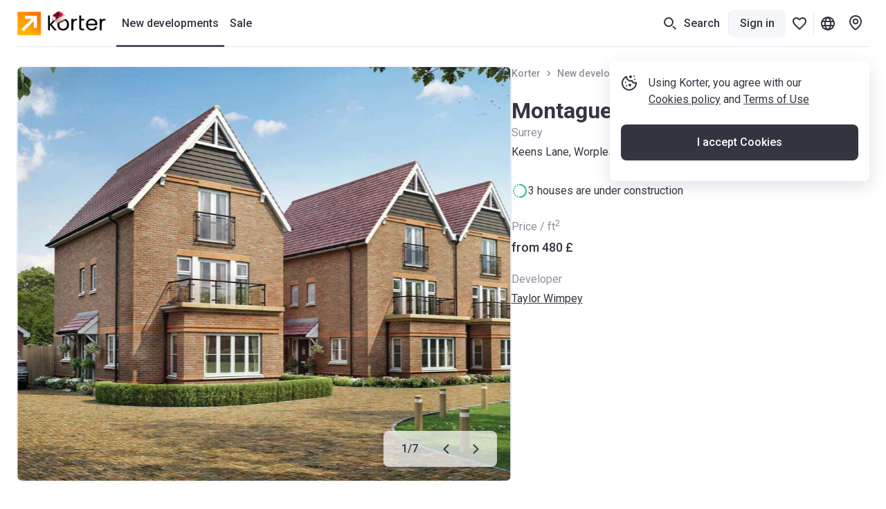

--- FILE ---
content_type: text/html; charset=utf-8
request_url: https://korter.co.uk/montague-place-surrey
body_size: 41339
content:
<!DOCTYPE html>
    <html lang="en-GB">
      <head>
        <style type="text/css">.bjrwb8u{--mobile-negative-indent:20px;--desktop-negative-indent:20px;--btn-highlight-background:#0000;--btn-background:#0000;align-items:center;background:var(--btn-background);border:var(--bjrwb8u-0);border-radius:8px;color:var(--btn-color);cursor:pointer;display:flex;font-family:Roboto,var(--additional-font-family),sans-serif;font-size:16px;font-weight:500;height:52px;justify-content:center;line-height:20px;outline:none;padding:0 20px;text-decoration:none;transition:opacity .2s ease-in-out,background .2s ease-in-out,color .2s ease-in-out,box-shadow .2s ease-in-out,border .2s ease-in-out,fill .2s ease-in-out;vertical-align:top;white-space:nowrap;width:var(--bjrwb8u-1);-webkit-tap-highlight-color:var(--btn-highlight-background)}.bjrwb8u .btn__icon-wrapper svg{fill:currentColor}.bjrwb8u a{color:var(--btn-color);text-decoration:none}@media (pointer:fine){.bjrwb8u[data-disabled=false]:hover{background:var(--btn-hover-background,var(--btn-background));color:var(--btn-hover-color,var(--btn-color));opacity:var(--btn-hover-opacity,1)}.bjrwb8u[data-disabled=false]:hover a{color:var(--btn-hover-color,var(--btn-color));text-decoration:none}}.bjrwb8u[data-disabled=false][data-hovered=true]{background:var(--btn-hover-background,var(--btn-background));color:var(--btn-hover-color,var(--btn-color));opacity:var(--btn-hover-opacity,1)}.bjrwb8u[data-disabled=false]:active{background:var(--btn-active-background,var(--btn-background));color:var(--btn-active-color,var(--btn-color));opacity:var(--btn-active-opacity,1)}.bjrwb8u[data-disabled=false]:active a{color:var(--btn-active-color,var(--btn-color));text-decoration:none}.bjrwb8u[data-disabled=true]{background:var(--btn-disabled-background,var(--btn-background));color:var(--btn-disabled-color,var(--btn-color));cursor:default;opacity:var(--btn-disabled-opacity,1)}.bjrwb8u[data-size=small]{border-radius:6px;height:40px;padding:0 16px;--mobile-negative-indent:16px;--desktop-negative-indent:16px}@media (min-width:768px){.bjrwb8u[data-desktop-size=small]{border-radius:6px;height:40px;padding:0 16px;--mobile-negative-indent:16px;--desktop-negative-indent:16px}}@media (max-width:767px){.bjrwb8u[data-mobile-size=small]{border-radius:6px;height:40px;padding:0 16px;--mobile-negative-indent:16px;--desktop-negative-indent:16px}}@media (min-width:768px){.bjrwb8u[data-negative-indent=leftDesktop],.bjrwb8u[data-negative-indent=left]{transform:translateX(calc(0px - var(--desktop-negative-indent)))}}@media (max-width:767px){.bjrwb8u[data-negative-indent=leftMobile],.bjrwb8u[data-negative-indent=left]{transform:translateX(calc(0px - var(--mobile-negative-indent)))}}@media (min-width:768px){.bjrwb8u[data-negative-indent=rightDesktop],.bjrwb8u[data-negative-indent=right]{transform:translateX(var(--desktop-negative-indent))}}@media (max-width:767px){.bjrwb8u[data-negative-indent=rightMobile],.bjrwb8u[data-negative-indent=right]{transform:translateX(var(--mobile-negative-indent))}}.c7pdjhv{font-size:14px;line-height:20px}.cvd71jf.c7pdjhv{font-weight:500}.c1fezu5x.c7pdjhv{font-weight:700}.sw0c3b5{flex-shrink:0;height:24px;width:24px}.sw0c3b5:first-child{margin-right:var(--sw0c3b5-0)}.sw0c3b5:last-child{margin-left:var(--sw0c3b5-0)}.a1w2sthb{--btn-color:#fff;--btn-background:#333540;--btn-hover-background:#292a33;--btn-active-background:#1f2026;--btn-disabled-color:#bcbecc;--btn-disabled-background:#e6e9f2}.s1r1zziq{--btn-color:#333540;--btn-background:#f5f7fa;--btn-hover-background:#e6e9f2;--btn-active-background:#d5d9e5;--btn-disabled-color:#bcbecc;--btn-disabled-background:#f5f7fa}.t10dbpex{--btn-color:#333540;--btn-background:#0000;--btn-hover-background:#f5f7fa;--btn-hover-color:#333540;--btn-active-color:#333540;--btn-active-background:#e6e9f2;--btn-highlight-background:#3335401a;--btn-disabled-color:#bcbecc;--btn-disabled-background:#0000}.sly5mwf{font-size:18px;font-weight:400;line-height:28px}.s48vbu3.sly5mwf{font-weight:500}.s19gw8tp.sly5mwf{font-weight:700}.s1ipb8ld{align-items:center;display:flex}.tkwot82{font-size:16px;line-height:24px}.t3ix5v0.tkwot82{font-weight:500}.tewrh24.tkwot82{font-weight:700}.t1c906bz{font-size:24px;line-height:32px}.t1h3q5wk.t1c906bz{font-weight:500}.t1ahfa6k.t1c906bz{font-weight:700}.thgmnay{font-size:20px;line-height:28px}.tq48xji.thgmnay{font-weight:500}.tp17q72.thgmnay{font-weight:700}.d1w11gpb{background:#2947a321;height:1px;margin:var(--d1w11gpb-1);width:var(--d1w11gpb-0)}.l2mz544{-webkit-tap-highlight-color:rgba(0,0,0,0);align-items:center;outline:none}.l2mz544,.l2mz544 [data-icon-exist=true]{display:inline-flex}.l3l7q5s{color:#333540;cursor:pointer;font-size:16px;line-height:24px;text-decoration:underline;-webkit-tap-highlight-color:rgba(0,0,0,0)}.l3l7q5s:active,.l3l7q5s:hover{color:#676975;text-decoration:underline}.ltprput{font-size:16px;font-weight:500;line-height:24px}.ltprput,.ltprput:hover{color:#333540}.ltprput:active{color:#676975}@media (min-width:768px){.ltprput:hover{color:#676975}}.d17grsv2,.d17grsv2:active,.d17grsv2:hover{text-decoration:none}.i1732dl4,.i1732dl4:active,.i1732dl4:hover{color:inherit}.s1sekoq0{align-items:center;display:flex;flex-shrink:0;height:16px;justify-content:center;width:16px}.s1sekoq0 svg{flex-shrink:0;height:auto;width:100%}.s1sekoq0:first-child{margin-right:8px}.s1sekoq0:last-child{margin-left:8px}.ibtplj4 .s1sekoq0 svg{fill:#333540}.ibtplj4:active .s1sekoq0 svg,.ibtplj4:hover .s1sekoq0 svg{fill:#676975}.s1jjt988.t3ix5v0.tkwot82{border-radius:6px;color:#333540;cursor:pointer;display:block;min-width:52px;padding:8px 12px;text-align:center;transition:color .2s ease-in-out,background-color .2s ease-in-out,box-shadow .2s ease-in-out}.s1jjt988.t3ix5v0.tkwot82[data-active=true]{background-color:#fff;box-shadow:0 0 6px 0 #3c466433}.s1jjt988.t3ix5v0.tkwot82[data-disabled=true]{color:#bcbecc;cursor:default}.s1jjt988.t3ix5v0.tkwot82{overflow:hidden;text-overflow:ellipsis;white-space:nowrap}@media (pointer:fine){.s1jjt988.t3ix5v0.tkwot82[data-disabled=false][data-active=false]:hover{color:#676975}}.s1jjt988.t3ix5v0.tkwot82[data-variant=dark]{border-radius:0;color:#333540;padding:14px 20px}.s1jjt988.t3ix5v0.tkwot82[data-variant=dark]:first-child{border-radius:8px 0 0 8px}.s1jjt988.t3ix5v0.tkwot82[data-variant=dark]:last-child{border-radius:0 8px 8px 0}.s1jjt988.t3ix5v0.tkwot82[data-variant=dark][data-active=true]{background-color:#333540;box-shadow:none;color:#fff}.s1jjt988.t3ix5v0.tkwot82[data-variant=dark][data-disabled=true]{color:#8c8f9c}@media (pointer:fine){.s1jjt988.t3ix5v0.tkwot82[data-variant=dark][data-disabled=false][data-active=false]:hover{background:#e6e9f2;color:#333540}}.s1jdar0y.s48vbu3.sly5mwf{color:#fff;margin-bottom:4px}.s1ckr5p2.tkwot82{color:#fff;text-transform:capitalize}.s1g33jbd.tkwot82{color:#8c8f9c;left:50%;position:absolute;top:50%;transform:translate(-50%,-50%)}.s1g33jbd.tkwot82 span{position:relative;z-index:1}.s1g33jbd.tkwot82:before{background-color:#fff;content:"";display:block;height:1px;left:50%;position:absolute;top:50%;transform:translate(-50%,-50%);width:calc(100% + 40px);z-index:0}.skctk4q{display:inline-block}.s1ra2qq{align-items:center;display:inline-flex;text-decoration:underline}.s1hrrhqt.s1sekoq0{display:inline;margin-left:8px}.stvn9lz{align-items:center;display:inline-flex;white-space:pre}.s1erwxpv{--ratio:75%;padding-bottom:var(--ratio);position:relative;width:100%}.syngf4j{bottom:0;left:0;overflow:hidden;position:absolute;right:0;top:0}.s87j800.t3ix5v0.tkwot82{display:inline-block;grid-column:1/-1;grid-row:2;margin-top:8px;overflow:hidden;text-overflow:ellipsis;white-space:nowrap}.s87j800.t3ix5v0.tkwot82 sup{font-size:12px;margin-top:4px}.s87j800.t3ix5v0.tkwot82 svg{height:16px;width:16px;fill:#333540;margin-right:4px;transform:translateY(4px)}.s87j800.t3ix5v0.tkwot82 svg:not(:first-child){margin-left:12px}.s87j800.t3ix5v0.tkwot82 span{display:inline;vertical-align:middle}@media (max-width:767px){.s2ua62z.t1ahfa6k.t1c906bz{pointer-events:none}.s2ua62z.t1ahfa6k.t1c906bz a{color:inherit;text-decoration:none}}.s1xpaqan.c7pdjhv{color:#bcbecc;text-align:center}.s1xpaqan.c7pdjhv,.skicf09{margin-bottom:12px}.scyffgs.tkwot82,.slyk1pe{background-color:#fff;border-radius:4px}.scyffgs.tkwot82{cursor:pointer;flex-shrink:0;height:52px;padding:3px 5px;position:relative;-webkit-user-select:none;user-select:none;width:52px}.scyffgs.tkwot82 *{pointer-events:none}.scyffgs.tkwot82[data-status=available],.scyffgs.tkwot82[data-status=unknown]{border:1px solid #fc7900;color:#fc7900}.scyffgs.tkwot82[data-status=available][data-clicked=true],.scyffgs.tkwot82[data-status=unknown][data-clicked=true]{background-color:#fc7900;border-color:#fc7900;color:#fff}@media (min-width:768px){.scyffgs.tkwot82[data-status=available][data-clicked=false]:hover,.scyffgs.tkwot82[data-status=unknown][data-clicked=false]:hover{border-color:#e56700}}.scyffgs.tkwot82[data-status=booked]{border:1px solid #ffe095;color:#f2ac00}.scyffgs.tkwot82[data-status=booked] svg{fill:#f2ac00}.scyffgs.tkwot82[data-status=booked][data-clicked=true]{background-color:#f2ac00;border-color:#f2ac00;color:#fff}.scyffgs.tkwot82[data-status=booked][data-clicked=true] svg{fill:#fff}@media (min-width:768px){.scyffgs.tkwot82[data-status=booked][data-clicked=false]:hover{border-color:#ffe095}}.scyffgs.tkwot82[data-status=sold]{border:1px solid #e6e9f2;color:#bcbecc}.scyffgs.tkwot82[data-status=sold][data-clicked=true]{background-color:#e6e9f2}@media (min-width:768px){.scyffgs.tkwot82[data-status=sold][data-clicked=false]:hover{border-color:#bcbecc}.scyffgs.tkwot82:hover{border-width:2px;padding:2px 4px}.scyffgs.tkwot82:hover .sjuh19x{right:4px;top:4px}.scyffgs.tkwot82:hover .slyk1pe{bottom:-2px;left:-2px;right:-2px;top:-2px}}.su9vjrm.c7pdjhv{align-items:center;background:#cb540c;color:#fff;display:flex;height:24px;padding:0 8px}.soxpux.tkwot82{color:#333540;font-weight:400}.s1lkfaln.tkwot82{max-width:100%;overflow:hidden;text-overflow:ellipsis;white-space:nowrap}@supports (-webkit-line-clamp:2){.s1lkfaln.tkwot82[data-only-address=true]{display:-webkit-box;white-space:normal;-webkit-line-clamp:2;-webkit-box-orient:vertical}}.s9o5tih sup{line-height:1px}.s72pt8u.s48vbu3.sly5mwf{overflow:hidden;text-overflow:ellipsis;white-space:nowrap}.s1kx2w6k.s72pt8u.s48vbu3.sly5mwf{align-items:center;display:flex;gap:12px}.s1kx2w6k.s72pt8u.s48vbu3.sly5mwf svg{fill:currentColor}.sw2l7cs.tkwot82{max-width:100%;overflow:hidden;text-overflow:ellipsis;white-space:nowrap}@supports (-webkit-line-clamp:2){.sw2l7cs.tkwot82[data-only-address=true]{display:-webkit-box;white-space:normal;-webkit-line-clamp:2;-webkit-box-orient:horizontal}}.sbofby8.tp17q72.thgmnay{margin-bottom:4px;margin-top:6px;width:calc(100% - 48px)}.sbofby8.tp17q72.thgmnay[data-building-name-only=true]{display:-webkit-box;-webkit-line-clamp:2;-webkit-box-orient:vertical;margin-bottom:0;white-space:unset}.s120g2uq.tkwot82,.sbofby8.tp17q72.thgmnay{overflow:hidden;text-overflow:ellipsis;white-space:nowrap}.s120g2uq.tkwot82{display:block;padding:0 16px}.s19o5zkz.bjrwb8u{--btn-color:#fff;--btn-background:#0000;cursor:pointer;height:21px;margin-left:auto;margin-right:8px;padding:0;pointer-events:all}.s10v8oy0.tkwot82{margin-right:var(--s10v8oy0-0)}.sgwta3z{align-items:center;bottom:0;display:flex;flex-direction:column;left:0;padding:20px 16px;position:fixed;right:0;z-index:16777002}.sgwta3z,.sgwta3z *{pointer-events:none}.sn762we{margin:0 auto;position:relative;width:100px}.sn762we:before{content:"";display:block;padding-top:100%}@media (max-width:767px){.sn762we{width:75px}}.szaj8ny{animation:rotate 2s linear infinite;bottom:0;height:100%;left:0;margin:auto;position:absolute;right:0;top:0;transform-origin:center center;width:100%}.s1quwdb5{--color:#fc7900}.s1quwdb5{stroke:var(--color)}.s1quwdb5[data-gray=true]{--color:#8c8f9c}.s1quwdb5[data-mid-gray=true]{--color:#bcbecc}.s1quwdb5[data-white=true]{--color:#fff}.s1quwdb5{stroke-dasharray:1,200;stroke-dashoffset:0;animation:dash 1.5s ease-in-out infinite,color 6s ease-in-out infinite;stroke-linecap:round}.sly7bl8{align-items:center;border-radius:8px;cursor:pointer;display:flex;flex-shrink:0;height:var(--sly7bl8-0);justify-content:center;position:relative;transition:background-color .2s ease-in-out;width:var(--sly7bl8-0)}@media (max-width:767px){.sly7bl8{border-radius:var(--sly7bl8-2);height:var(--sly7bl8-1);width:var(--sly7bl8-1)}}@media (min-width:768px){.sly7bl8{border-radius:var(--sly7bl8-4);height:var(--sly7bl8-3);width:var(--sly7bl8-3)}}.sly7bl8{background-color:var(--btn-background-color)}.sly7bl8 svg{fill:var(--btn-color);pointer-events:none;transition:all .2s ease-in-out}.sly7bl8[data-disabled=false]:not([data-active=true]){background-color:var(--btn-background)}@media (pointer:fine){.sly7bl8[data-disabled=false]:not([data-active=true]):hover{background-color:var(--btn-hover-background,var(--btn-background))}.sly7bl8[data-disabled=false]:not([data-active=true]):hover svg{fill:var(--btn-hover-color,var(--btn-color))}}.sly7bl8[data-disabled=false]:not([data-active=true]):active{background-color:var(--btn-active-background,var(--btn-background))}.sly7bl8[data-disabled=false]:not([data-active=true]):active svg{fill:var(--btn-active-color,var(--btn-color))}.sly7bl8[data-disabled=false][data-active=true]{background-color:var(--btn-active-background,var(--btn-background))}.sly7bl8[data-disabled=false][data-active=true] svg{fill:var(--btn-active-color,var(--btn-color))}.sly7bl8[data-disabled=true]{background:var(--btn-disabled-background,var(--btn-background));color:var(--btn-disabled-color,var(--btn-color));cursor:default;pointer-events:none}.sly7bl8[data-disabled=true] svg{fill:var(--btn-disabled-color,var(--btn-color))}.sly7bl8[data-disabled=false][data-selected=true]{--btn-background:#333540;--btn-hover-background:#333540;--btn-active-background:#333540;--btn-disabled-background:#333540;--btn-color:#fff;--btn-hover-color:#fff;--btn-active-color:#fff;--btn-disabled-color:#fff}.lkke2qd{--btn-color:#333540;--btn-hover-color:#333540;--btn-active-color:#333540;--btn-disabled-color:#bcbecc;--btn-background:#fff;--btn-hover-background:#f5f7fa;--btn-active-background:#e6e9f2;--btn-disabled-background:#fff}.g18w4nej{--btn-color:#333540;--btn-hover-color:#333540;--btn-active-color:#333540;--btn-disabled-color:#bcbecc;--btn-background:#f5f7fa;--btn-hover-background:#e6e9f2;--btn-active-background:#bcbecc;--btn-disabled-background:#f5f7fa}.s61obs.tq48xji.thgmnay{max-width:calc(100% - 40px)}@media (min-width:768px){.s61obs.tq48xji.thgmnay[data-desktop-full-width=true]{max-width:100%}}.sh35xkh{color:#333540;margin-left:8px;position:relative}.s1m4umjg,.sh35xkh{height:24px;width:24px}.s1m4umjg{--default-color:#bcbecc;--active-color:#676975;cursor:pointer}.s1m4umjg svg{fill:var(--s1m4umjg-0);transition:all .2s ease-in-out}@media (pointer:fine){.s1m4umjg:hover svg{fill:var(--active-color)}}.s1vhktxr{background-color:var(--s1vhktxr-0);display:block;opacity:var(--lazy-img-opacity,0)}.s1vhktxr[data-visible=true]{opacity:var(--lazy-img-opacity,1)}.e1o94j4b{bottom:0;display:block;left:0;opacity:0;position:absolute;right:0;top:0;transition:background-color .3s ease-in-out,opacity .3s ease-in-out;z-index:1}.e1o94j4b[data-hidden=true]{display:none}.b1dr6so1{animation:breathing 2s ease-in-out 0s infinite reverse}.bepqojl{background-image:url([data-uri])}.l1108dkl{background-image:url([data-uri])}.s1sio8z8.e1o94j4b{background-position:50%;background-repeat:no-repeat;background-size:var(--s1sio8z8-0);opacity:1}.s138v7gs.e1o94j4b{background-color:#e5e9f3;opacity:1}.l1s92wnd{display:block;height:100%;position:relative}.s1jtdjnk{position:fixed;z-index:25}.s1vcews5{cursor:var(--s1vcews5-1);height:var(--s1vcews5-0);position:relative;width:var(--s1vcews5-0)}.s1vcews5{animation-duration:.3s;animation-iteration-count:var(--s1vcews5-3);animation-name:var(--s1vcews5-2);animation-timing-function:ease-in-out}.s1x3o3rv{display:block;fill:var(--fillColor);transition:all .2s ease-in-out}.s1x3o3rv path:nth-child(3){opacity:0}.s1x3o3rv[data-active=true]{fill:var(--fillColor)!important}.s1x3o3rv[data-active=true] path:nth-child(3){opacity:1}@media (pointer:fine){.s1x3o3rv[data-active=true]:hover{transform:scale(1.1)}}.s1x3o3rv[data-active=false][data-outlined=false]{filter:drop-shadow(0 1px 4px rgba(0,0,0,.8))}@media (pointer:fine){.s1x3o3rv[data-active=false][data-custom-fill-color=false]:hover{fill:#8c8f9c}}@media (max-width:767px){.s1x3o3rv{fill:var(--mobileFillColor)}}.sydjxzz{position:relative}.sydjxzz *{cursor:pointer}@media (max-width:767px){.so3br9e{display:none}}@media (min-width:768px){.sw6pbka{display:none}}:root{--content-above-header-height:0;--additional-font-family:system-ui;--header-height:120px}*{box-sizing:border-box;touch-action:pan-x pan-y}body{background:#fff;--100vw:calc(100vw - 20px);color:#333540;font-family:Roboto,var(--additional-font-family),sans-serif;line-height:1.5;margin:0;padding:0;-webkit-text-size-adjust:none;-webkit-font-smoothing:antialiased;-webkit-tap-highlight-color:rgba(0,0,0,0);display:flex;flex-direction:column;min-height:100vh;width:100%}#app,html{height:100%}#app{width:100%;-webkit-tap-highlight-color:transparent;background:#fff;flex:1 1 auto;padding-top:calc(var(--content-above-header-height) + var(--header-height));position:relative}#app.app--no-layout{padding-top:0}a{color:#68b;cursor:pointer;-webkit-tap-highlight-color:rgba(0,0,0,0)}a,a:hover{text-decoration:none}a:hover{color:#496ea5}::placeholder,select,textarea{font-family:Roboto,var(--additional-font-family),sans-serif}button,h1,h2,h3,h4,h5,h6,input,ol,p,ul{font-weight:400;margin:0;padding:0}#anchors-wrapper{position:fixed;z-index:12}@media only screen and (max-width:767px){#app{height:auto}a:hover{color:#68b;text-decoration:none}}sup{line-height:1px}.sd5wzrz.s48vbu3.sly5mwf[data-compact=true]{font-size:16px;line-height:24px}.f59cn7.c7pdjhv{color:#8c8f9c;margin-top:4px}.szq9bt.c7pdjhv{color:#d2252f;height:20px;margin-top:4px;opacity:var(--szq9bt-0);transform:translateY(var(--szq9bt-1));transition:opacity .2s ease-in-out,transform .2s ease-in-out}.sr635hi.c7pdjhv{color:#d2252f;height:20px;margin-top:var(--sr635hi-1);max-height:var(--sr635hi-0);opacity:var(--sr635hi-2);overflow:hidden;transition:max-height .2s ease-in-out,margin-top .2s ease-in-out,opacity .2s ease-in-out}.fwaet04.c7pdjhv{background:#fff8e8;border-radius:6px;color:#bf8800;height:auto;margin-top:var(--fwaet04-1);max-height:var(--fwaet04-0);opacity:var(--fwaet04-2);overflow:hidden;padding:var(--fwaet04-3) 8px;transition:max-height .2s ease-in-out,margin-top .2s ease-in-out,opacity .2s ease-in-out,padding .2s ease-in-out}.r1bon79j,.t1idip50{position:relative;width:100%}.s1qnszee.c7pdjhv{bottom:12px;color:#8c8f9c;left:12px;position:absolute}.scu5od4.c7pdjhv{color:#bcbecc}.scu5od4.c7pdjhv a,.scu5od4.c7pdjhv a:hover{text-decoration:underline}@media (min-width:768px){.scu5od4.c7pdjhv a:hover{color:#333540}}.s148vyy{position:relative;width:100%}.s148vyy[data-disabled=true]{pointer-events:none}.sxb0tu9{--input-background:#fff;--padding-x:16px;--padding-y:14px;--padding-left:var(--padding-x);--padding-right:var(--padding-x);--padding-with-fixed-label:var(--padding-x);background:var(--input-background);border:1px solid #2947a321;border-radius:6px;color:#333540;display:block;height:var(--sxb0tu9-0);padding:var(--padding-y) var(--padding-right) var(--padding-y) var(--padding-left);position:relative;transition:border-color .2s ease-in-out,color .2s ease-in-out,box-shadow .2s ease-in-out;width:100%}.sxb0tu9[data-left-content=true]{--padding-left:52px}.sxb0tu9[data-right-content=true]{--padding-right:52px}.sxb0tu9:active,.sxb0tu9:focus{border-color:#676975;border-width:2px;outline:0;padding-left:calc(var(--padding-left) - 1px);padding-right:calc(var(--padding-right) - 1px)}.sxb0tu9[data-text-align=center]{padding-right:var(--padding-with-fixed-label);text-align:center}.sxb0tu9[data-text-align=center]:placeholder-shown{padding-right:var(--padding-right)!important}.sxb0tu9::placeholder{color:#8c8f9c}@media (pointer:fine){.sxb0tu9:hover{border-color:#676975;outline:0}}.sxb0tu9[data-invalid=true]{border-color:#d2252f;box-shadow:0 0 8px 0 var(--sxb0tu9-1)}.sxb0tu9[data-invalid=true]:active,.sxb0tu9[data-invalid=true]:focus{border-color:#d2252f}@media (pointer:fine){.sxb0tu9[data-invalid=true]:hover{border-color:#d2252f}}.sxb0tu9[data-warning=true]{border-color:#f2ac00;box-shadow:0 0 8px 0 var(--sxb0tu9-2)}.sxb0tu9[data-warning=true]:focus,.sxb0tu9[data-warning=true]:hover{border-color:#f2ac00}.sxb0tu9::-webkit-calendar-picker-indicator{opacity:0}.sxb0tu9:disabled{background-color:#f5f7fa;color:#bcbecc;pointer-events:none}.sxb0tu9:disabled+.input__fixed-label{color:#bcbecc}.sxb0tu9{-webkit-appearance:none;-webkit-box-shadow:none;font-family:Roboto,var(--additional-font-family),sans-serif;font-size:16px;line-height:24px;-webkit-text-fill-color:inherit!important}.satj7r4{height:24px;width:24px}.srsbhq6.c7pdjhv{background-color:#f4f3fd;border-radius:4px;box-shadow:0 4px 20px #3c46641f;left:0;max-width:290px;opacity:var(--srsbhq6-0);padding:4px 8px;pointer-events:none;position:absolute;top:32px;transform:translateY(var(--srsbhq6-1));transition:transform .1s ease-in-out,opacity .1s ease-in-out;white-space:pre-wrap;width:fit-content}.srsbhq6.c7pdjhv[data-is-visible=false]{transition:transform .1s ease-in-out,opacity .1s ease-in-out,color .1s ease-in-out .2s,background-color .1s ease-in-out .2s}@media (max-width:767px){.srsbhq6.c7pdjhv[data-tooltip-bottom-offset=true]{bottom:var(--srsbhq6-2);top:auto}}.s1m67vma.t3ix5v0.tkwot82{color:var(--s1m67vma-0);cursor:pointer;transition:color .2s ease-in-out}.s1m67vma.t3ix5v0.tkwot82:not(:first-child){margin-left:12px}@media (pointer:fine){.s1m67vma.t3ix5v0.tkwot82[data-selected=false]:hover{color:#676975}}.s10cntzf.t3ix5v0.tkwot82{color:var(--s10cntzf-0);cursor:pointer;transition:color .2s ease-in-out}.s10cntzf.t3ix5v0.tkwot82:not(:first-child){margin-left:12px}@media (pointer:fine){.s10cntzf.t3ix5v0.tkwot82[data-selected=false]:hover{color:#676975}}.s1x6ko3k.c7pdjhv{color:#8c8f9c;margin-top:4px}.s14nhhog.tkwot82{flex-shrink:0;margin-right:8px;margin-top:9px;width:var(--s14nhhog-0)}.s1odjmqs.t3ix5v0.tkwot82,.s1oew3d3{align-items:center;justify-content:center;transition:all .2s ease-in-out;-webkit-user-select:none;user-select:none}.s1odjmqs.t3ix5v0.tkwot82{background-color:#f5f7fa;border:2px solid #f5f7fa;border-radius:6px;color:#333540;cursor:pointer;display:inline-flex;flex-shrink:0;height:40px;min-width:52px;padding:8px 12px;text-align:center}.s1odjmqs.t3ix5v0.tkwot82 .s1oew3d3{background-color:#e6e9f2;color:#333540}.s1odjmqs.t3ix5v0.tkwot82[data-size=big]{border-radius:8px;height:52px;min-width:60px;padding:14px 20px}@media (max-width:767px){.s1odjmqs.t3ix5v0.tkwot82[data-size=big][data-mobile-size=medium]{height:40px;min-width:52px;padding:8px 12px}}@media (pointer:fine){.s1odjmqs.t3ix5v0.tkwot82[data-active=false][data-disabled=false]:hover{background-color:#e6e9f2;border-color:#e6e9f2;text-decoration:none}.s1odjmqs.t3ix5v0.tkwot82[data-active=false][data-disabled=false]:hover .s1oew3d3{background-color:#f5f7fa}}.s1odjmqs.t3ix5v0.tkwot82:active,.s1odjmqs.t3ix5v0.tkwot82[data-active=true]{border-color:#333540}.s1odjmqs.t3ix5v0.tkwot82[data-disabled=true]{pointer-events:none}.s1odjmqs.t3ix5v0.tkwot82[data-disabled=true][data-active=false]{background-color:#f5f7fa!important;color:#bcbecc!important}.s1odjmqs.t3ix5v0.tkwot82[data-disabled=true][data-active=false] .s1oew3d3{background-color:#e6e9f2;color:#8c8f9c}.s1odjmqs.t3ix5v0.tkwot82[data-disabled=true][data-active=false] .s81kkja svg,.s1odjmqs.t3ix5v0.tkwot82[data-disabled=true][data-active=false] .smvrg5x svg{fill:#bcbecc}.s1dy3eb6.tkwot82{margin-right:24px}@media (max-width:767px){.s1dy3eb6.tkwot82{margin-right:16px}}.sdnh5yf.tkwot82{margin-bottom:12px;max-width:324px}.fwuoqh3{width:100%}@media only screen and (min-width:1464px) and (max-width:1920px){.fwuoqh3{margin-left:calc(-50vw + 708px);position:relative;width:var(--100vw)}}@media only screen and (min-width:1921px){.fwuoqh3{margin-left:-252px;position:relative;width:1920px}}.fc9h2gv{margin:auto;max-width:1464px;padding-left:24px;padding-right:24px;width:100%}@media (max-width:1191px){.fc9h2gv{padding-left:16px;padding-right:16px}}.f1nq7gua.fc9h2gv{max-width:none}.shvsvry{left:0;position:fixed;width:100%;z-index:9999}@media (min-width:768px){.shvsvry{top:50px;transform:translateX(8px)}.s141jqjd.fc9h2gv{display:flex;justify-content:flex-end}}.react-hint{animation:slideIn .3s;cursor:default;position:absolute;z-index:9999}.s1pbm310{overflow:hidden;text-overflow:ellipsis;white-space:nowrap}@media (min-width:768px){.s1pbm310{max-width:270px}}@media (max-width:767px){.s1pbm310{max-width:280px}}.s1t7rt3j[data-opened=true]{transform:rotate(180deg)}.s1t7rt3j[data-disabled=true]{fill:#bcbecc}.s11f4wgb{align-items:center;display:flex;flex-shrink:0;height:100%;margin-left:auto;width:24px}.spqmfqq{border-color:var(--spqmfqq-0);border-radius:6px!important;border-style:solid;border-width:var(--spqmfqq-1);justify-content:start;padding:0 calc(16px - var(--spqmfqq-1));position:relative;text-align:left;transition:background .2s ease-in-out,color .2s ease-in-out}@media (pointer:fine){.spqmfqq:active,.spqmfqq:hover{border-color:var(--spqmfqq-2)}}.spqmfqq[data-disabled=true]{pointer-events:none}.spqmfqq [data-right-icon]{margin-left:auto}.spqmfqq [data-children]{margin-right:8px}.spqmfqq{overflow:hidden;text-overflow:ellipsis;white-space:nowrap}.svgw07i{position:relative}.sl1pckr{display:none}.s1rg1pbm{display:flex;flex-direction:column;height:100%}@media (max-width:767px){.s1rg1pbm{margin-top:40px}}.slco6wz{display:flex}.slco6wz>:not(:last-child){margin-right:4px}.s14538b.c7pdjhv{color:#8c8f9c;margin-top:auto}@media (max-width:767px){.s14538b.c7pdjhv{margin-top:28px}}@media (min-width:768px){.s14538b.c7pdjhv{transform:translateY(-4px)}}.s1krf0zg{align-items:center;display:flex;flex-wrap:wrap;margin-bottom:16px}.s1krf0zg>*{margin-bottom:12px}.s1krf0zg>:not(:last-child){margin-right:12px}.s1krf0zg .btn__icon-wrapper{height:24px;width:fit-content}.s1krf0zg .btn__icon-wrapper svg{height:24px;width:auto}.s8doc6k{background-color:#fff;border-top:1px solid #2947a321}.s8doc6k .coslfhy{max-width:1416px}@media (min-width:1192px){.s8doc6k>div{padding-left:24px;padding-right:24px}}.s1jfm7rm.fc9h2gv{padding-bottom:60px;padding-top:40px;position:relative}@media (max-width:767px){.s1jfm7rm.fc9h2gv{padding-bottom:40px;padding-top:40px}}.s8mwnln{display:flex}@media (max-width:767px){.s8mwnln{flex-direction:column}}@media (min-width:768px){.s1w4n4bp{width:calc(25% - 18px)}.s1w4n4bp:not(:last-child){margin-right:24px}}.snt1183{display:grid;margin-top:40px;grid-gap:16px}@media (min-width:768px){.snt1183{max-width:260px}}.s5088l1.tkwot82{color:#8c8f9c;margin-bottom:20px}@media (max-width:767px){.s5088l1.tkwot82{margin-top:28px}}.s1y7o6rm{display:flex;flex-direction:column;list-style:none}.sv6n0gq{font-size:16px;line-height:24px}.sv6n0gq:not(:last-of-type){margin-bottom:12px}.stwc360{height:36px;vertical-align:middle;width:auto}@media (min-width:768px){.stwc360{margin-right:10px}}.s1ly9t4p.tkwot82{color:#8c8f9c;padding-bottom:16px;padding-top:15px}.srums7.s48vbu3.sly5mwf{align-items:center;background-color:#fc7900;color:#fff;display:flex;height:56px;justify-content:center;left:0;position:absolute;right:0;top:0;width:100%}.srums7.s48vbu3.sly5mwf svg{fill:#fff;margin-left:8px}.s1lirgos.tkwot82{align-items:center;color:#333540;cursor:pointer;display:flex;font-size:16px;font-weight:500;line-height:24px}.s1lirgos.tkwot82:hover{color:#333540}.s1lirgos.tkwot82:active{color:#676975}@media (min-width:768px){.s1lirgos.tkwot82:hover{color:#676975}}@media (pointer:fine){.s1lirgos.tkwot82[data-popup-opened=true]:hover{color:#333540}}@media (min-width:1464px){.pm4uvvd{display:none}}.s17xo39o{display:none}@media (min-width:1464px){.s17xo39o{display:flex;padding:0 8px!important}}.se13ip2{display:none}.b17y28wi{padding:0 8px!important}.s1sem42p{align-items:center;display:flex;height:100%;position:relative}.s1sem42p[data-highlighted=true] :after{background:#333540;bottom:0;content:"";height:2px;left:0;position:absolute;right:0;transform:translateY(.5px)}.shp9me5{bottom:0;left:0;overflow:hidden;position:fixed;right:0;top:calc(var(--top) - 1px);z-index:1}.s3a48a3,.shp9me5{pointer-events:none}.s3a48a3{background:#fff;border-radius:0 0 8px 8px;box-shadow:0 4px 20px #3c46641f;opacity:0}.s3a48a3[data-animation-enabled=true]{transition:opacity .2s ease-in-out .1s}.s3a48a3[data-opened=true]{opacity:1;pointer-events:auto}.s3a48a3[data-opened=true][data-animation-enabled=true]{transition-delay:0s}.s1q9brzn{display:grid;padding:28px 0 40px 155px;grid-gap:16px;border-top:1px solid #2947a321}.s1q9brzn a{font-weight:400;width:fit-content}.s38oqf6{--additionalTop:0px;--baseTop:calc(var(--content-above-header-height) + var(--header-height));--top:calc(var(--baseTop) + var(--additionalTop));align-items:center;display:none;height:100%;margin:0 -6px}@media (min-width:1280px){.s38oqf6{display:flex;gap:4px}}.s1ld5a8q{-webkit-backdrop-filter:none;backdrop-filter:none;background:#0000;bottom:0;left:0;overflow:hidden;pointer-events:none;position:fixed;right:0;top:var(--top);transition:background-color .2s ease-in-out,-webkit-backdrop-filter .2s ease-in-out;transition:background-color .2s ease-in-out,backdrop-filter .2s ease-in-out;transition:background-color .2s ease-in-out,backdrop-filter .2s ease-in-out,-webkit-backdrop-filter .2s ease-in-out;z-index:-1}.s1ld5a8q[data-opened=true]{-webkit-backdrop-filter:blur(6px);backdrop-filter:blur(6px);background:#26283366;pointer-events:auto;transition-delay:.1s}.sho6zfj.tkwot82{align-items:center;border-bottom:1px solid #2947a321;color:#676975;display:flex;height:60px;margin:0 -16px;padding:0 16px}.s1rbx61{--cookieStickyRight:0}.s1ctw9v4{height:1px;margin-top:-1px;position:absolute;top:calc(var(--header-height) + 12px)}.s1ae8sy5.t3ix5v0.tkwot82{margin-top:8px}@media (max-width:767px){.sljva1t.fc9h2gv{margin:0!important;padding:0!important}}@media (min-width:768px){.sljva1t.fc9h2gv{left:0;margin:auto;position:absolute;right:0;top:0;z-index:1}}.s1fgucmi.c7pdjhv{color:var(--s1fgucmi-0);font-weight:400}.syaa236.tq48xji.thgmnay{padding:28px var(--horizontal-indent) 12px}.swdbjor{align-items:center;display:flex;flex-shrink:0;--horizontal-indent:24px}@media (max-width:1191px){.swdbjor{display:none}}@media (max-width:767px){.s1csilhd{display:none}}.s8cx3zs{align-items:center;display:flex;height:100%;justify-content:center;width:100%}.s8cx3zs *{cursor:pointer}.s8cx3zs.bouncing{animation:beating .2s ease-in}.s1tafnrc{align-items:center;display:flex;height:100%;width:100%}.s1tafnrc *{cursor:pointer}.s1onsvco.tkwot82{align-items:center;background:#f5f7fa;border-radius:1px;color:#333540;display:var(--s1onsvco-0);font-size:11px;height:16px;justify-content:center;line-height:16px;min-width:16px;position:absolute;right:0;top:0}.sks3y7f.c7pdjhv{color:#8c8f9c;font-weight:400}.sevobhj{height:40px;padding-left:16px;padding-right:16px}.sueh51n.c7pdjhv{max-width:100px;overflow:hidden;text-overflow:ellipsis;white-space:nowrap}.svevaac{align-items:center;background:#fff;display:flex;height:calc(var(--header-height) - 1px);position:relative}@media (min-width:768px){.svevaac{box-sizing:initial}}@media (max-width:767px){.svevaac{left:0;position:var(--svevaac-0);right:0;top:0}}@media (min-width:1192px){.svevaac{border-bottom:1px solid #2947a321;height:67px}}.snctpv6{align-items:center;display:flex;gap:12px;height:100%;margin-left:auto;z-index:1}.snctpv6>*{flex-shrink:0}.sgo7zet{align-items:center;display:flex;height:100%;justify-content:flex-end}@media (max-width:767px){.sgo7zet{margin-right:auto}}@media (min-width:1280px){.s7hvtji{display:none}}@media (max-width:767px){.s7hvtji{display:flex}}.s1edfs9p{display:none;padding:0 12px!important}@media (min-width:1280px){.s1edfs9p[data-always-hidden=false]{display:flex}.sr4ecki[data-always-visible=false]{display:none}}.s1hph7mv{align-items:center;display:flex}.si2u43r{height:36px;margin-right:20px;vertical-align:middle;width:auto}.s13yf1tt{align-items:center;display:flex;position:relative}@media (max-width:1191px){.s13yf1tt{display:none}}.s11hlc3t{background:#e6e9f2;height:32px;width:1px}@media (max-width:767px){.s11hlc3t,.s23oiyr{display:none}}.s1ujpx0{height:1px;margin-top:-1px}.s2lrlcp{background:#fff;color:#333540;font-size:16px;height:calc(var(--content-above-header-height) + var(--header-height));left:0;line-height:24px;padding-top:var(--content-above-header-height);position:absolute;top:0;-webkit-user-select:none;user-select:none;width:100%;z-index:var(--s2lrlcp-0)}@media (max-width:1191px){.s2lrlcp{border-bottom:1px solid #2947a321;position:fixed}}.snuin58{display:flex;flex-shrink:0;padding:0 var(--snuin58-0)}.snuin58 svg{height:4px;width:4px}@media (max-width:767px){.snuin58{padding:0 8px}}.s1wji4z0{background:var(--s1wji4z0-0);height:4px;width:4px}.secfd27{align-items:center;color:var(--secfd27-0);cursor:pointer;display:flex;flex-shrink:0;font-size:16px;font-weight:500;height:100%;line-height:24px}.secfd27 *{transition:all .2s ease-in-out}.secfd27 a{align-items:center;color:var(--secfd27-0);display:flex;flex-shrink:0;height:100%;padding:0 4px;position:relative}.secfd27[data-active=true] a:after{background:#333540;bottom:0;content:"";height:2px;left:0;position:absolute;right:0}.secfd27:hover a{color:#333540;text-decoration:none}.secfd27:last-of-type div:last-child{display:none}.swtyud{display:flex;flex-direction:var(--swtyud-0)}.slwvuha{height:60px;width:1px}.s1w3wapt{align-items:center;background:var(--s1w3wapt-5);cursor:pointer;display:var(--s1w3wapt-2);height:60px;justify-content:var(--s1w3wapt-3);left:var(--s1w3wapt-0);padding:var(--s1w3wapt-4);position:absolute;right:var(--s1w3wapt-1);top:0;width:120px;z-index:1}@media (max-width:767px){.s1w3wapt{display:none}}.s1q2r1gk{height:1px}.sycbf0w{background:#fff;height:60px;overflow:hidden;position:static;top:0;width:100%}@media (min-width:1192px){.sycbf0w{display:flex;justify-content:center}}.sfpza2y{height:var(--sfpza2y-0)}.susqxrm{margin:0 auto;position:relative}.s1s67xfd,.susqxrm{height:100%;max-width:1416px;width:100%}.s1s67xfd{align-items:center;display:flex;flex-shrink:0;justify-content:flex-start;overflow-x:auto;overflow-y:hidden;-webkit-overflow-scrolling:touch}.s1s67xfd::-webkit-scrollbar{display:none}@media only screen and (max-width:1464px){.s1s67xfd{margin:0 -24px;padding:0 48px;width:calc(100% + 48px)}.s1s67xfd:after{content:"";flex-shrink:0;height:1px;width:32px}}@media (max-width:1191px){.s1s67xfd{margin:0 -16px;padding:0 32px;width:calc(100% + 32px)}}.sy4il09{border-bottom:1px solid #2947a321}.se4zyip{align-items:center;background:#f5f7fa;display:flex;justify-content:center}.s1rrk8b5,.se4zyip{height:100%;width:100%}.s1sj1bzg.fc9h2gv{display:flex;flex-direction:column;height:100%;justify-content:center;min-width:0;position:relative;z-index:1}@media (min-width:768px){.s1sj1bzg.fc9h2gv[data-desktop-half-width=true]{padding:60px}}.szrlcdx.tq48xji.thgmnay{max-width:500px}.s15j8i68{align-items:center;display:flex;flex-shrink:0;font-weight:400;justify-content:center}.s15j8i68,.sq134w8{position:relative}.s1y8scnd.tkwot82{margin-top:12px;white-space:pre-wrap}.s1oeitb5.tkwot82{color:#8c8f9c;margin:0 12px;overflow:hidden;text-overflow:ellipsis;white-space:nowrap}.sys7d3{margin-bottom:28px}@media (max-width:767px){.s1gehe76.t1ahfa6k.t1c906bz{margin-bottom:8px}}@media (min-width:768px){.s14zvhz5{display:flex;justify-content:space-between}.s1dhbdq9{margin-top:14px}}.slohyvq{display:flex;flex-shrink:0;height:fit-content}@media (min-width:768px){.slohyvq{margin-left:16px}.slohyvq>:not(:first-child){margin-left:12px}}@media (max-width:767px){.slohyvq{align-items:flex-start;flex-direction:column;margin-top:16px}}@media (min-width:768px){.spx3163{display:none}}@media (max-width:767px){.szftxec{display:none}}.s1002ux4{align-items:center;background-color:#ffffffb3;border-radius:8px;box-shadow:0 2px 6px #3c466429;display:flex;height:52px;padding:0 16px}@media (pointer:fine){.s1002ux4:hover{background-color:#ffffffe6}.s1002ux4:has(.gallery-control-buttons:hover){background-color:#ffffffb3}}@media (max-width:767px){.s1002ux4{height:36px;padding:6px 12px}}.s156h6kh.t3ix5v0.tkwot82{text-align:center;width:44px}.szq78ji.t3ix5v0.tkwot82{text-align:center}.s5clgl6{align-items:center;display:flex;gap:8px;height:100%;margin:0 -16px 0 12px;padding-right:12px}@media (max-width:767px){.s5clgl6{display:none}}.su0s1zy{height:40px;width:40px;--btn-background:#fff0;--btn-hover-background:#fffc;--btn-active-background:#fffc}.su0s1zy[data-direction=right]{right:var(--distance)}.su0s1zy[data-direction=left]{left:var(--distance)}@media (max-width:767px){.su0s1zy{display:none}}.s1o24t2d{align-items:center;bottom:0;display:flex;justify-content:center;left:0;position:absolute;right:0;top:0;z-index:1}.s1o24t2d:empty{pointer-events:none}.sk9rduk[data-slide-content=true] picture{position:relative}.sk9rduk[data-slide-content=true] picture:after{background:#0003;bottom:0;content:"";left:0;position:absolute;right:0;top:0}.sk9rduk[data-slide-content=true] picture:after:empty{display:none}.s1ltpggg{flex:1 0 100%;height:100%;order:var(--order);position:relative;width:100%}.s1ltpggg img{height:100%;object-fit:cover;width:100%}.se30zf2{height:100%;overflow:hidden;position:relative;touch-action:pan-y;width:100%;--distance:12px;--button-size:32px;outline:none}@media (min-width:768px){.se30zf2[data-positioning=adaptive]{--distance:20px;--button-size:40px}}.syuiiel{--movingDeltaX:0px;--slidingDeltaX:0px;display:flex;flex-wrap:nowrap;height:100%;transform:translateX(calc(-100% + var(--movingDeltaX)));transition:transform .4s ease;will-change:transform}.syuiiel[data-count=single]{transform:translateX(0)!important}.syuiiel[data-mounted=false],.syuiiel[data-moving=true],.syuiiel[data-sliding=true]{transition:none}.syuiiel[data-sliding=true][data-dir=PREV]{transform:translateX(calc(-200% + var(--slidingDeltaX)))}.syuiiel[data-sliding=true][data-dir=NEXT]{transform:translateX(calc(var(--slidingDeltaX)))}.sgvij39{bottom:var(--distance);position:absolute;right:var(--distance)}.sgvij39[data-both-buttons=true]{display:grid;grid-template-areas:"video photoCounter";grid-template-columns:auto auto;grid-column-gap:12px}.seewr42.fc9h2gv{margin:0 auto;max-width:1200px}@media (max-width:767px){.seewr42.fc9h2gv{padding:0}}.sphj6mo{align-items:flex-start;display:flex}@media (max-width:767px){.sphj6mo{justify-content:space-between}}.sdfrveq.tkwot82{width:max-content}.sdfrveq.tkwot82 b{white-space:nowrap}.s1e6fwkc.t1h3q5wk.t1c906bz{align-items:center;color:#333540;display:flex;white-space:pre}.s1e6fwkc.t1h3q5wk.t1c906bz[data-disabled=true]{color:#8c8f9c}@media (min-width:768px){.s1e6fwkc.t1h3q5wk.t1c906bz[data-font=headerBig]{font-size:36px;line-height:44px}}@media (max-width:767px){.s1e6fwkc.t1h3q5wk.t1c906bz{font-size:20px;line-height:28px}}.dvjpx85{display:grid}@media (min-width:768px){.dvjpx85{grid-column-gap:24px;grid-row-gap:16px}.dvjpx85[data-compact=false]{grid-template-columns:.8fr 1fr 1fr 1fr}.dvjpx85[data-compact=true]{grid-template-columns:.8fr 1fr 1fr 1.64fr}.dvjpx85[data-compact=true]>:nth-child(4){padding-left:16px}}@media (max-width:767px){.s1gaobeo{display:flex;flex-direction:row-reverse;justify-content:space-between}}.s15fh5os.s48vbu3.sly5mwf[data-disabled=true]{color:#8c8f9c}@media (max-width:767px){.s15fh5os.s48vbu3.sly5mwf{display:-webkit-box;-webkit-line-clamp:3;-webkit-box-orient:vertical;overflow:hidden}.s15fh5os.s48vbu3.sly5mwf[data-image-visible=true]{max-width:calc(100vw - 208px)}}.srrtevq{align-items:center;display:flex;flex-shrink:0;height:52px;max-width:160px;object-fit:contain;object-position:left;width:100%}.srrtevq[data-disabled=true]{opacity:.6}@media (max-width:767px){.srrtevq{margin-left:16px;max-width:120px;object-position:right}}.si6v4e8{align-items:center;display:flex;gap:20px;grid-column:1/5}.si6v4e8[data-last-columnt-content-exist=true]{grid-column:1/4}@media (max-width:767px){.si6v4e8{flex-direction:row-reverse;gap:16px;justify-content:space-between;width:100%}}.s1nbzrcq{display:flex;flex-direction:column;min-height:52px}.s1nbzrcq[data-link-exist=false]{justify-content:center}.s1uoni9m{transition:opacity .2s ease-in-out}@media (min-width:768px){.s1uoni9m{max-width:240px}.s1uoni9m:not(:empty){margin-left:32px}}@media (max-width:767px){.s1uoni9m{width:100%}.s1uoni9m[data-mobile-hidden=true]{display:none}}.stahzt3{border:1px solid var(--stahzt3-1);border-radius:8px;cursor:var(--stahzt3-0);padding:32px;position:relative}@media (max-width:767px){.stahzt3{padding:20px 16px}}@media (min-width:768px){.stahzt3[data-opened=false] .s1uoni9m{opacity:0}.stahzt3[data-opened=false] .s2t41w3{margin:0;max-height:0;opacity:0}.stahzt3[data-opened=false]:hover .s1uoni9m{opacity:1}.stahzt3[data-opened=false]:hover .s2t41w3{margin:12px 0 -8px;max-height:24px;opacity:1}.slkhs1x{display:grid;grid-template-columns:1fr 280px}.slkhs1x[data-one-column=true]{grid-template-columns:1fr}}@media (max-width:767px){.slkhs1x{flex-direction:column}}.s185v7oi{width:100%}.s18xi9ua{font-size:16px;line-height:24px;margin-top:var(--s18xi9ua-0);max-height:fit-content;max-width:832px;overflow-x:hidden;position:relative}.s18xi9ua p{margin:8px 0}.s18xi9ua p:first-child{margin-top:0}.s18xi9ua p:last-child{margin-bottom:0}.s18xi9ua h2,.s18xi9ua h3{font-size:16px;font-weight:700;line-height:24px;margin:16px 0 8px}.s18xi9ua h2:first-child,.s18xi9ua h3:first-child{margin-top:0}.s18xi9ua ul{margin:8px 0}.s18xi9ua ul li{list-style:disc inside}.s18xi9ua ol{padding-left:28px}@media (max-width:767px){.s18xi9ua img{width:100%}}.s18xi9ua table{margin-top:12px}.s18xi9ua figure{overflow-x:auto}.s18xi9ua table{border-collapse:collapse;border-spacing:0;width:100%}.s18xi9ua th{font-weight:500}.s18xi9ua tr{vertical-align:top}.s18xi9ua td,.s18xi9ua th{border:1px solid #2947a321;border:1px solid #bcbecc;padding:8px 16px;padding:8px;text-align:left;vertical-align:initial}.s18xi9ua a{color:#333540;cursor:pointer;font-size:16px;line-height:24px;text-decoration:underline;-webkit-tap-highlight-color:rgba(0,0,0,0)}.s18xi9ua a:active,.s18xi9ua a:hover{color:#676975;text-decoration:underline}.s18xi9ua br{content:"";display:block;height:8px;line-height:8px}.s18xi9ua[data-hidden=true]{margin:0;max-height:0;overflow:hidden}.s18xi9ua[data-preview=true]{max-height:48px;overflow:hidden}.s18xi9ua[data-disabled=true]{color:#8c8f9c}@media (max-width:767px){.s18xi9ua{margin-top:var(--s18xi9ua-1)}.s18xi9ua[data-preview=true]{max-height:160px}}.s18xi9ua figure,.s18xi9ua table{margin:0;padding:0}.s18xi9ua table td,.s18xi9ua table th{border:1px solid #2947a321;color:#333540;padding:8px 16px 8px 8px;text-align:left}.sqpnfdf>:not(:last-child){margin-bottom:20px}.s1m6hpsh.tq48xji.thgmnay{display:-webkit-box;-webkit-line-clamp:2;-webkit-box-orient:vertical;overflow:hidden}.s6l7c09.c7pdjhv{color:#8c8f9c;flex-shrink:0}.smo2x50.t3ix5v0.tkwot82{overflow:hidden;text-overflow:ellipsis;white-space:nowrap}.s1x8uge0.d1w11gpb{margin:16px 0!important}.sidzzwk.t3ix5v0.tkwot82{overflow:hidden;text-overflow:ellipsis;white-space:nowrap}@media (min-width:768px){.sidzzwk.t3ix5v0.tkwot82{max-width:368px}}@media (max-width:767px){.sidzzwk.t3ix5v0.tkwot82{max-width:80vw}}.s17hk6q.sidzzwk.t3ix5v0.tkwot82{align-items:center;display:flex;font-weight:400;margin-top:4px}.s17hk6q.sidzzwk.t3ix5v0.tkwot82>*{flex-shrink:0}.s1l8027k.d1w11gpb{margin:16px 0!important}.s166jir4.cvd71jf.c7pdjhv{align-items:center;background:#fff;border:1px solid #fc7900;border-radius:6px;box-shadow:0 4px 12px 0 #3c466499;display:flex;height:28px;justify-content:flex-start;min-width:100%;padding:4px 8px;position:relative;width:fit-content}.s1p5lwyy{width:100%}.s1egexqr,.sb10ane{width:100%}.sb10ane [data-cards-wrapper],.sb10ane:not(:empty){margin-top:28px}.sb10ane [data-cards-wrapper][data-calculator-enabled=true]{margin-top:40px}@media (max-width:767px){.sb10ane [data-cards-wrapper]{margin-top:20px}.sb10ane [data-cards-wrapper][data-calculator-enabled=true]{margin-top:40px}.sb10ane [data-cards-wrapper][data-branded-exist=true]{margin-top:0}}.s13ngbra{background:#fff;bottom:0;box-shadow:0 4px 20px #3c46641f;left:0;position:fixed;right:0;transform:translateY(var(--s13ngbra-0));transition:transform .2s ease-in-out;z-index:12}@media (max-width:1191px){.s13ngbra{box-shadow:0 4px 20px #3c46641f;padding-bottom:env(safe-area-inset-bottom)}}@media (min-width:1192px){.s13ngbra{display:var(--s13ngbra-1)}}.sqxk1zh{align-items:center;display:grid;height:60px;padding:4px;grid-gap:4px}.sqxk1zh>*{min-width:0;width:100%}.sqxk1zh[data-buttons-count="1"]{grid-template-columns:1fr}.sqxk1zh[data-buttons-count="2"]{grid-template-columns:1fr 1fr}.sqxk1zh[data-buttons-count="3"]{grid-template-columns:1fr 1fr 64px}@media (min-width:1192px){.sqxk1zh{display:none}}.sw33hf5{display:flex;flex-wrap:wrap}@media (max-width:1191px){.sw33hf5{padding:0 16px}}.sw33hf5 ul{margin:8px 0}.sw33hf5 ul li{list-style:disc inside}.sw33hf5 ol{padding-left:20px}.sw33hf5 a{color:#333540;cursor:pointer;font-size:16px;line-height:24px;text-decoration:underline;-webkit-tap-highlight-color:rgba(0,0,0,0)}.sw33hf5 a:active,.sw33hf5 a:hover{color:#676975;text-decoration:underline}.s1kvqmlq.sly5mwf{font-style:italic;margin-bottom:8px}.svsw4zz.tkwot82{color:#676975}@media (max-width:767px){.s1dauc88:not(:last-child){margin-bottom:16px}}@media (min-width:768px){.s1dauc88:not(:nth-last-child(-n+1)){margin-bottom:24px}}@media (max-width:767px){.s1cd7ud2{width:100%}.s1cd7ud2:first-child{margin-bottom:16px}}@media (min-width:768px){.s1cd7ud2{width:calc(50% - 12px)}.s1cd7ud2:nth-child(odd){margin-right:24px}}.suzhbbc.tq48xji.thgmnay{color:#fff;max-width:400px;text-align:center;white-space:pre-wrap}@media (max-width:1191px){.suzhbbc.tq48xji.thgmnay{font-size:18px;font-weight:400;line-height:28px}}.s1uvdhnp.t3ix5v0.tkwot82{color:#fff;margin-bottom:32px;text-align:center;white-space:pre-wrap}.sbcr32u{--margin-bottom:20px;--mobile-margin-bottom:20px;font-size:28px;font-weight:700;line-height:36px;margin:0 0 var(--margin-bottom)}@media (max-width:767px){.sbcr32u{font-size:24px;line-height:32px;margin:0 0 var(--mobile-margin-bottom)}}.s1nw5bvz{--padding-top:40px;--mobile-padding-top:40px;--padding-bottom:60px;--mobile-padding-bottom:60px;letter-spacing:normal;padding:var(--padding-top) 0 var(--padding-bottom);position:relative}.s1nw5bvz:after,.s1nw5bvz:before{clear:both;content:"";display:table}@media (max-width:767px){.s1nw5bvz{padding-bottom:var(--mobile-padding-bottom);padding-top:var(--mobile-padding-top)}}.sbpuazo{display:inline-flex;flex-direction:column;width:100%}.s1vgx4ks{color:#8c8f9c;flex-shrink:0}@media (min-width:768px){.s1vgx4ks{padding-bottom:4px!important}}.s1vgx4ks{font-size:14px;line-height:20px}.s1etsl0f{opacity:0;position:absolute}@media (max-width:767px){.s1gtpdgt{pointer-events:none}.s1gtpdgt a{color:inherit;text-decoration:none}}.s1a9a48q{border:none;border-collapse:collapse;border-spacing:0;margin-top:16px;width:100%}.s1a9a48q tr{vertical-align:top}@media (max-width:767px){.s1a9a48q tr:not(:last-child){padding-bottom:12px}}.s1a9a48q td{overflow-wrap:break-word;padding:0;word-break:break-word}.ss3k4xx{display:grid;grid-template-columns:repeat(auto-fill,minmax(288px,1fr));grid-gap:16px 24px}.s1rf234i{display:block}.s1ea5q2f{border-bottom:var(--s1ea5q2f-2) solid #e6e9f2;display:var(--s1ea5q2f-0);justify-content:center;padding:var(--s1ea5q2f-1)}@media (max-width:767px){.s1ea5q2f{padding:var(--s1ea5q2f-3)}}.s53ez19.s48vbu3.sly5mwf{color:#fff;margin-bottom:4px}.strm32f.tkwot82{color:#fff;text-transform:capitalize}.s49d8wc table{margin-top:12px}.s49d8wc table{border-collapse:collapse;border-spacing:0;width:100%}.s1jw5ow4{display:grid;grid-template-columns:repeat(auto-fill,minmax(290px,1fr));grid-gap:16px}.s6j3scl{display:grid;grid-template-columns:800px 1fr;grid-gap:40px}.s6j3scl:before{display:none}@media (max-width:1191px){.s6j3scl{grid-template-columns:1fr}}.s6k7wu{width:100%}.s1qk4ikk.cvd71jf.c7pdjhv{pointer-events:none;word-break:break-word;z-index:1}.sncoqw1.tp17q72.thgmnay{color:#fff;display:flex;position:absolute;text-align:center;top:16px}.s1k25ac2.c7pdjhv{color:#8c8f9c;margin-top:8px}@media (max-width:1191px){.s1k25ac2.c7pdjhv{padding:0 16px}}.s1k25ac2.c7pdjhv a{color:#8c8f9c;text-decoration:underline}.s1a9icps{flex-shrink:0;height:fit-content;width:100%}@media (max-width:1191px){.s1a9icps{margin:0 -16px;width:100vw}}@media (min-width:1192px){.s1a9icps{max-width:816px;width:58%}}.s8f3ala{align-items:center;cursor:var(--s8f3ala-0);display:flex;height:calc(100% - 2px);justify-content:center;overflow:hidden;position:relative}@media (max-width:1191px){.s8f3ala{height:75vw}}@media (min-width:1192px){.s8f3ala{border-radius:8px;height:600px}}@media (min-width:768px){.s8f3ala{border:1px solid #2947a321}}@media (max-width:767px){.s8f3ala{border-bottom:1px solid #f5f7fa}}.s150y5xk{display:inline-flex;height:16px;margin:0 4px;width:16px}.s150y5xk svg{fill:#8c8f9c;height:100%;width:100%}.s899kha.cvd71jf.c7pdjhv{align-items:center;display:flex}.s899kha.cvd71jf.c7pdjhv:last-child .s150y5xk{display:none}.lanlybw{color:#8c8f9c!important;cursor:auto}.lanlybw:hover{color:#8c8f9c;text-decoration:none}.lanlybw[data-link]{cursor:pointer}@media (pointer:fine){.lanlybw[data-link]:hover{color:#333540}}.s9haxo3,.szilaju{align-items:center;display:flex;flex-wrap:wrap}@media (max-width:1191px){.s9haxo3{display:none}}.s1rtesyj{display:grid;gap:8px;margin-top:32px}@media (max-width:767px){.s1rtesyj{margin-top:28px}}.sldsoqr{display:flex;gap:8px}.sldsoqr svg{flex-shrink:0;height:24px;width:24px}.s167k403{color:#8c8f9c;margin:20px 0 4px}.s1r1dabg{display:flex;height:fit-content;justify-content:flex-end;margin-top:4px}@media (max-width:767px){.s1r1dabg{grid-column:2;grid-row:1}}.sly7y9r{color:#8c8f9c;margin-bottom:4px;overflow:hidden;text-overflow:ellipsis}.sly7y9r,.sm7q3y{white-space:nowrap}.sm7q3y{display:grid;grid-template-columns:1fr 1fr min-content;grid-gap:20px;align-items:flex-end;margin-top:28px}.sm7q3y>*{min-width:0}@media (max-width:767px){.sm7q3y{grid-template-columns:1fr min-content}.sm7q3y>:nth-child(2){grid-column:1/3}.s11b1vgf:empty{display:none}}.s1ndccsu{align-items:center;display:flex;flex-wrap:nowrap;gap:8px}.sopcq9z{align-items:center;display:flex;flex-shrink:0;gap:8px;margin-bottom:-12px;margin-left:20px}@media (max-width:767px){.sopcq9z{margin-bottom:-4px;margin-left:12px}}.s133ibrz{align-items:flex-start;display:flex;justify-content:space-between;margin-top:24px}@media (max-width:767px){.s133ibrz{margin-top:var(--s133ibrz-0)}}.s7uk993{font-size:32px;font-weight:700;line-height:40px}@media (max-width:767px){.s7uk993{font-size:28px;line-height:36px}}.ssp0inf{display:grid;grid-gap:4px}.s1w7g09f{color:#8c8f9c}.sh1qjba{display:flex;flex-direction:column;min-width:0;position:relative;width:100%}@media (max-width:1191px){.sh1qjba{overflow:visible}}.si96wim:not(:empty){display:grid;grid-gap:12px;margin-top:40px}.s1gt5o2r{display:flex;justify-content:space-between;margin-top:4px;width:100%}.st4lfqd.tkwot82{margin-bottom:4px}.s10tbjnr{display:flex;flex-wrap:wrap;white-space:pre}.s10tbjnr a{width:fit-content}.s193mx6n.fwuoqh3{height:680px;margin-top:16px;position:relative}@media (max-width:767px){.s193mx6n.fwuoqh3{height:100vw;margin:20px -16px 0;width:100vw}}.sv4pdap{position:relative}.swt6f6b{align-items:flex-end;display:flex;justify-content:space-between}@media (max-width:767px){.swt6f6b{flex-wrap:wrap}}.s1bd74q{display:flex}@media (max-width:767px){.s1bd74q{justify-content:space-between}.s1brui6e{display:none}}.sc7z03a{margin-left:16px;margin-top:-2px}@media (min-width:768px){.sc7z03a{display:none}}.s162a6gs{width:100%}.srtx2qa table{margin-top:12px}.srtx2qa table{border-collapse:collapse;border-spacing:0;width:100%}@media (max-width:767px){@supports (-webkit-line-clamp:4){.srtx2qa[data-expanded=false]{display:-webkit-box;-webkit-line-clamp:4;-webkit-box-orient:vertical;overflow:hidden}}}@media (min-width:768px){.s154y5e6.t3ix5v0.tkwot82{display:none}}@media (max-width:767px){.s154y5e6.t3ix5v0.tkwot82[data-expanded=true]{display:none}}.s4ibxpr{padding:16px;position:relative;width:100%;z-index:3}.s1bmsq99.tp17q72.thgmnay{overflow:hidden;text-overflow:ellipsis;white-space:nowrap;width:100%}.sv1160z.tkwot82{align-items:center;display:inline-flex;flex-wrap:wrap}.s1r2en3b{bottom:0;left:0;position:absolute;right:0;top:0;z-index:1}.s1r2en3b img{height:100%;object-fit:cover;transition:transform .2s ease-in-out;width:100%}.s13t21pe{align-items:flex-end;border-radius:8px;display:flex;flex-shrink:0;height:var(--s13t21pe-1);overflow:hidden;position:relative;transition:box-shadow .2s ease-in-out;width:var(--s13t21pe-0)}.s13t21pe,.s13t21pe:hover{color:#fff;text-decoration:none}.s13t21pe:hover{box-shadow:0 4px 20px #3c46641f}.s13t21pe:active{box-shadow:none}@media (max-width:767px){.s13t21pe[data-is-square-on-mobile=true]{height:var(--s13t21pe-2);width:var(--s13t21pe-2)}.s13t21pe[data-is-square-on-mobile=true] .s4ibxpr{padding:12px 16px;width:calc(100% - 16px)}.s13t21pe[data-is-square-on-mobile=true] .s1bmsq99{font-size:18px;line-height:28px}.s13t21pe[data-is-square-on-mobile=true] .sv1160z{display:none}}@media (min-width:768px){.s13t21pe:hover img{transform:scale(1.1)}}.subung2{background:linear-gradient(180deg,#0000,#0009 82.29%);bottom:0;height:50%;left:0;width:100%}.s1b71m3w,.subung2{position:absolute;z-index:2}.s546yy8{color:#fff;font-size:16px;line-height:24px}.sjnuugx:not(:first-child){margin-top:28px}@media (max-width:767px){.sjnuugx:not(:first-child){margin-top:40px}}.s17nrixc{align-items:flex-end;display:flex;justify-content:space-between}@media (min-width:768px){.s17nrixc{height:52px}}.si1ici{align-items:flex-end;display:flex}.si1ici>:not(:first-child){margin-left:12px}@media (max-width:767px){.si1ici{display:none}}.s107f77c{align-items:center;display:flex;margin-top:20px;overflow:auto}.s107f77c>:not(:last-child){margin-right:24px}@media (max-width:767px){.s107f77c{margin:20px -16px 0;padding:0 16px}.s107f77c>:not(:last-child){margin-right:16px}}@media (min-width:1192px){.s107f77c [data-simple-building-card]{width:calc(25% - 18px)}}.s107f77c::-webkit-scrollbar{display:none}.s107f77c{-ms-overflow-style:none;scrollbar-width:none}.savpia3{margin-bottom:12px}@media (max-width:767px){.savpia3{margin-bottom:28px}}.s1c888ei{cursor:pointer;display:flex;font-size:16px;font-weight:500;gap:8px;line-height:24px}.s1c888ei,.s1c888ei:hover{color:#333540}.s1c888ei:active{color:#676975}@media (min-width:768px){.s1c888ei:hover{color:#676975}}.s1c888ei svg{fill:currentColor}.sw7nade{fill:#333540}.s1ck8fo6{border:1px solid #2947a321;border-radius:12px;display:flex;flex-direction:column;gap:20px;padding:24px;position:relative;transition:box-shadow .2s ease-in-out}.s1ck8fo6[data-has-link=true]{cursor:pointer}@media (pointer:fine){.s1ck8fo6[data-has-link=true]:hover{box-shadow:0 4px 20px #3c46641f}}.sxgmb8q{display:flex;flex-direction:column;gap:12px}.sa6mtz1{align-items:baseline;display:flex;justify-content:space-between}.s12nvnjy{display:block;font-size:18px;font-weight:500;line-height:28px;width:100%}.sp5rnbx{display:flex;flex-direction:column;gap:4px}.s1sdl1fe{align-items:baseline;display:flex;flex-wrap:wrap;gap:0 8px}.svzz6bg{overflow:hidden;position:relative;width:100%}.svzz6bg img,.svzz6bg lazy-image-container,.svzz6bg picture{height:100%;object-fit:contain;width:100%}.s1anzpr1{color:#8c8f9c}.saf306r{display:grid;grid-column-gap:24px;grid-row-gap:20px;grid-template-columns:repeat(auto-fill,minmax(300px,1fr))}.s7yo0sr{display:grid;grid-template-columns:1fr;margin-bottom:28px;grid-gap:4px}.s7yo0sr>*{min-width:0}@media (min-width:768px){.s7yo0sr{align-items:center}}@media (max-width:767px){.s7yo0sr{grid-template-columns:1fr;margin-bottom:20px;grid-gap:12px}}.s1jsl6zi:empty{display:none}.s1jsl6zi{display:flex;margin-top:28px}@media (min-width:768px){.s1jsl6zi{gap:20px}}@media (max-width:767px){.s1jsl6zi{flex-direction:column;gap:12px}}.s1b98fjk{display:block}@media (max-width:767px){.s1b98fjk{width:100%}}.s1fzuac{display:flex;gap:40px;margin-bottom:28px}.s1fzuac:empty{display:none}@media (max-width:767px){.s1fzuac{flex-direction:column;gap:20px}}.s5zijbj .s1r6fb6s{margin-top:-8px}@media (max-width:767px){.s5zijbj .s1r6fb6s{margin-top:-4px}}.s1aargl2{width:100%}@media (min-width:768px){.s1aargl2{margin-right:16px;max-width:400px}}@media (max-width:767px){.s1aargl2{margin-bottom:16px}.s1fhlo3b{width:100%}}@media (min-width:768px){.s1fhlo3b{min-width:200px}}.savxvux{align-items:center;display:flex}.s6xmk3k{flex-shrink:0;margin-right:32px}.s6xmk3k svg{height:160px;width:160px}@media (max-width:767px){.s6xmk3k{display:none}}.s1sxr195{flex-shrink:0;margin-bottom:8px;margin-left:12px}.s1sxr195,.s1sxr195 svg{height:84px;width:84px}@media (min-width:768px){.s1sxr195{display:none}}@media (max-width:767px){.s1lhzbt9{display:flex;margin-bottom:8px}}@media (min-width:768px){.s1lhzbt9{align-items:center;display:flex;margin-bottom:4px;max-width:600px}}.s1af0wuc.t1ahfa6k.t1c906bz{margin-bottom:8px}@media (max-width:767px){.s1af0wuc.t1ahfa6k.t1c906bz{font-size:20px;line-height:28px}}.s15ud0us{display:flex;margin-top:20px}@media (max-width:767px){.s15ud0us{display:block;margin-top:28px}}.s1jkle8n.tkwot82{color:#8c8f9c}.s3nvj1n{padding-bottom:100px}@media (max-width:767px){.s3nvj1n{overflow:hidden}}.s1x7mkqc{display:flex;gap:28px;margin:28px auto var(--s1x7mkqc-0)}@media (max-width:1191px){.s1x7mkqc{flex-direction:column;gap:0;height:auto;margin:0;padding-top:0}}.s104o6dv.fc9h2gv{margin:0 auto;width:100%}.s14qlh3k.d1w11gpb{margin:20px 0 29px}@media (max-width:1191px){.s14qlh3k.d1w11gpb{margin:16px 0 27px}}.sxdqomz{margin-top:40px}@media (max-width:767px){.sxdqomz{margin-top:var(--sxdqomz-0)}}.s1wuy1ou{margin-top:24px}.s1wkzb3b{margin:40px 0}@media (max-width:767px){.s1wkzb3b{margin:20px 0 40px}}@keyframes rotate{to{transform:rotate(1turn)}}@keyframes dash{0%{stroke-dasharray:1,200;stroke-dashoffset:0}50%{stroke-dasharray:89,200;stroke-dashoffset:-35px}to{stroke-dasharray:89,200;stroke-dashoffset:-124px}}@keyframes breathing{0%{opacity:.5}50%{opacity:1}to{opacity:.5}}@keyframes beating{50%{transform:scale(.7)}to{transform:scale(1)}}@keyframes slideIn{0%{opacity:0;transform:translateY(10px)}to{opacity:1;transform:translateY(0)}}@keyframes beating{50%{transform:scale(1.25)}to{transform:scale(1)}}</style>
        <link data-chunk="app" rel="stylesheet" href="https://storage.googleapis.com/bd-uk-01/static/fbd135d670f79bbcf4669357730a718902a15230/dist/commons-fe73c0abece9995593d2.css">
<link data-chunk="app" rel="stylesheet" href="https://storage.googleapis.com/bd-uk-01/static/fbd135d670f79bbcf4669357730a718902a15230/dist/8851-39caa51e0af69286f3e0.css">
<link data-chunk="app" rel="stylesheet" href="https://storage.googleapis.com/bd-uk-01/static/fbd135d670f79bbcf4669357730a718902a15230/dist/app-38f5b20ebc6dfc1f28c3.css">
<link data-chunk="buildingLanding" rel="stylesheet" href="https://storage.googleapis.com/bd-uk-01/static/fbd135d670f79bbcf4669357730a718902a15230/dist/6461-ed70b9d89dea6c8fe786.css">
<link data-chunk="buildingLanding" rel="stylesheet" href="https://storage.googleapis.com/bd-uk-01/static/fbd135d670f79bbcf4669357730a718902a15230/dist/180-58fcaa8a891f9c8572b5.css">
        
    <link rel="preconnect" href="https://fonts.googleapis.com">
    <link rel="preconnect" href="https://fonts.gstatic.com" crossorigin>
    <link rel="stylesheet" href="https://fonts.googleapis.com/css?family=Roboto:400,400i,500,700&subset=latin,cyrillic&display=swap" />
    <link rel="preload" href="https://fonts.googleapis.com/css?family=Roboto:400,400i,500,700&subset=latin,cyrillic&display=swap" as="style">
  
        <link data-chunk="buildingLanding" rel="preload" as="style" href="https://storage.googleapis.com/bd-uk-01/static/fbd135d670f79bbcf4669357730a718902a15230/dist/180-58fcaa8a891f9c8572b5.css">
<link data-chunk="buildingLanding" rel="preload" as="style" href="https://storage.googleapis.com/bd-uk-01/static/fbd135d670f79bbcf4669357730a718902a15230/dist/6461-ed70b9d89dea6c8fe786.css">
<link data-chunk="app" rel="preload" as="style" href="https://storage.googleapis.com/bd-uk-01/static/fbd135d670f79bbcf4669357730a718902a15230/dist/app-38f5b20ebc6dfc1f28c3.css">
<link data-chunk="app" rel="preload" as="style" href="https://storage.googleapis.com/bd-uk-01/static/fbd135d670f79bbcf4669357730a718902a15230/dist/8851-39caa51e0af69286f3e0.css">
<link data-chunk="app" rel="preload" as="style" href="https://storage.googleapis.com/bd-uk-01/static/fbd135d670f79bbcf4669357730a718902a15230/dist/commons-fe73c0abece9995593d2.css">
<link data-chunk="app" rel="preload" as="script" href="https://storage.googleapis.com/bd-uk-01/static/fbd135d670f79bbcf4669357730a718902a15230/dist/runtime-0489979f42f676c371e1.js">
<link data-chunk="app" rel="preload" as="script" href="https://storage.googleapis.com/bd-uk-01/static/fbd135d670f79bbcf4669357730a718902a15230/dist/lib-79f81f6f-18d04332b9f2d1c17a31.js">
<link data-chunk="app" rel="preload" as="script" href="https://storage.googleapis.com/bd-uk-01/static/fbd135d670f79bbcf4669357730a718902a15230/dist/lib-9dfb6fbf-58818c7622bda1c3e93e.js">
<link data-chunk="app" rel="preload" as="script" href="https://storage.googleapis.com/bd-uk-01/static/fbd135d670f79bbcf4669357730a718902a15230/dist/lib-a0a57087-9b7e05eefef3e3b6b51f.js">
<link data-chunk="app" rel="preload" as="script" href="https://storage.googleapis.com/bd-uk-01/static/fbd135d670f79bbcf4669357730a718902a15230/dist/commons-2ece1c02894409c5b076.js">
<link data-chunk="app" rel="preload" as="script" href="https://storage.googleapis.com/bd-uk-01/static/fbd135d670f79bbcf4669357730a718902a15230/dist/4240-2df514647cc62eda8dcd.js">
<link data-chunk="app" rel="preload" as="script" href="https://storage.googleapis.com/bd-uk-01/static/fbd135d670f79bbcf4669357730a718902a15230/dist/1933-af9f2c0c8d492d81a353.js">
<link data-chunk="app" rel="preload" as="script" href="https://storage.googleapis.com/bd-uk-01/static/fbd135d670f79bbcf4669357730a718902a15230/dist/1148-4f28a93add2cac90c243.js">
<link data-chunk="app" rel="preload" as="script" href="https://storage.googleapis.com/bd-uk-01/static/fbd135d670f79bbcf4669357730a718902a15230/dist/3420-7b4ea9a11c8ad3bdb614.js">
<link data-chunk="app" rel="preload" as="script" href="https://storage.googleapis.com/bd-uk-01/static/fbd135d670f79bbcf4669357730a718902a15230/dist/1363-affc6d1d42d27276e987.js">
<link data-chunk="app" rel="preload" as="script" href="https://storage.googleapis.com/bd-uk-01/static/fbd135d670f79bbcf4669357730a718902a15230/dist/4685-b551021cbf58797fd5bc.js">
<link data-chunk="app" rel="preload" as="script" href="https://storage.googleapis.com/bd-uk-01/static/fbd135d670f79bbcf4669357730a718902a15230/dist/8851-3b7fdaf89ed5291c21c6.js">
<link data-chunk="app" rel="preload" as="script" href="https://storage.googleapis.com/bd-uk-01/static/fbd135d670f79bbcf4669357730a718902a15230/dist/4108-862f32c5203032212d40.js">
<link data-chunk="app" rel="preload" as="script" href="https://storage.googleapis.com/bd-uk-01/static/fbd135d670f79bbcf4669357730a718902a15230/dist/app-fe671d87e44bf74e72af.js">
<link data-chunk="webComponents" rel="preload" as="script" href="https://storage.googleapis.com/bd-uk-01/static/fbd135d670f79bbcf4669357730a718902a15230/dist/webComponents-2e9c58705feb88a62a35.js">
<link data-chunk="buildingLanding" rel="preload" as="script" href="https://storage.googleapis.com/bd-uk-01/static/fbd135d670f79bbcf4669357730a718902a15230/dist/9928.50b24daa6a6df6e2524d.js">
<link data-chunk="buildingLanding" rel="preload" as="script" href="https://storage.googleapis.com/bd-uk-01/static/fbd135d670f79bbcf4669357730a718902a15230/dist/7094.b82c128a78bbb6d47015.js">
<link data-chunk="buildingLanding" rel="preload" as="script" href="https://storage.googleapis.com/bd-uk-01/static/fbd135d670f79bbcf4669357730a718902a15230/dist/4156.b2bb9c8ca4bbcbccad1a.js">
<link data-chunk="buildingLanding" rel="preload" as="script" href="https://storage.googleapis.com/bd-uk-01/static/fbd135d670f79bbcf4669357730a718902a15230/dist/3872.f66b62b9e520fa3589b3.js">
<link data-chunk="buildingLanding" rel="preload" as="script" href="https://storage.googleapis.com/bd-uk-01/static/fbd135d670f79bbcf4669357730a718902a15230/dist/1521.0112a6137531747540f0.js">
<link data-chunk="buildingLanding" rel="preload" as="script" href="https://storage.googleapis.com/bd-uk-01/static/fbd135d670f79bbcf4669357730a718902a15230/dist/6461.701ab486d4414f6c88f7.js">
<link data-chunk="buildingLanding" rel="preload" as="script" href="https://storage.googleapis.com/bd-uk-01/static/fbd135d670f79bbcf4669357730a718902a15230/dist/buildingLanding.fb1c85457e109cb4afbf.js">
<link data-chunk="buildingLandingRoute" rel="preload" as="script" href="https://storage.googleapis.com/bd-uk-01/static/fbd135d670f79bbcf4669357730a718902a15230/dist/2242.43dc4ef5704bea8608b9.js">
<link data-chunk="buildingLandingRoute" rel="preload" as="script" href="https://storage.googleapis.com/bd-uk-01/static/fbd135d670f79bbcf4669357730a718902a15230/dist/buildingLandingRoute.7e7bc68dd478c980ec4c.js">
        <link href="https://storage.googleapis.com/bd-uk-01/static/fbd135d670f79bbcf4669357730a718902a15230/dist/i18n-locales-en-US-common-json.1eaf072c5e65d2c13d6d.js" rel="preload" as="script" /><link href="https://storage.googleapis.com/bd-uk-01/static/fbd135d670f79bbcf4669357730a718902a15230/dist/i18n-locales-en-US-building-json.5cf17c3b79713414fff7.js" rel="preload" as="script" /><link href="https://storage.googleapis.com/bd-uk-01/static/fbd135d670f79bbcf4669357730a718902a15230/dist/i18n-locales-en-US-share-json.08affb67cac943f6cc94.js" rel="preload" as="script" /><link href="https://storage.googleapis.com/bd-uk-01/static/fbd135d670f79bbcf4669357730a718902a15230/dist/i18n-locales-en-US-purchaseOffer-json.f207e239a83cc5083ef6.js" rel="preload" as="script" />
        
      
        <script async src="https://www.googletagmanager.com/gtag/js?id=G-XH1LTZF86G"></script>
      
      <script>
        window.dataLayer = window.dataLayer || [];
        function gtag(){dataLayer.push(arguments);}
        gtag('js', new Date());
        
        gtag('set', {
          'custom_map': {
            'dimension1': 'building_id',
            'dimension2': 'realty_id',
            'dimension3': 'geo_object_id'
          }
        });
        gtag('set', 'page_location', decodeURIComponent(document.location));

        gtag('set', {'content_group1': 'BuildingLanding'});
        gtag('config', 'G-XH1LTZF86G', {'content_group': 'BuildingLanding','building_id': 1905,
         'dimension1': 1905,'geo_object_id': 15,
           'dimension3': 15,});
      </script>
    
        
        <meta data-rh="true" http-equiv="Content-Type" content="text/html; charset=utf-8"/><meta data-rh="true" name="viewport" content="width=device-width, initial-scale=1, maximum-scale=1, user-scalable=no"/><meta data-rh="true" name="msapplication-config" content="/browserconfig-windows.xml"/><meta data-rh="true" name="theme-color" content="#fff"/><meta data-rh="true" name="description" content="See the details of ⭐️ Montague Place ⭐️, including floor plans, property prices, payment options and information about the local area ➤ Find a new home with Korter, one of the largest property portals in the UK."/><meta data-rh="true" property="og:title" content="Montague Place by Taylor Wimpey - New Homes for Sale | Korter"/><meta data-rh="true" property="og:description" content="See the details of ⭐️ Montague Place ⭐️, including floor plans, property prices, payment options and information about the local area ➤ Find a new home with Korter, one of the largest property portals in the UK."/><meta data-rh="true" property="og:image" content="https://storage.googleapis.com/bd-uk-01/buildings-v2/1280x960/20024.jpg"/><meta data-rh="true" property="og:url" content="https://korter.co.uk/montague-place-surrey"/><meta data-rh="true" property="og:site_name" content="korter.co.uk"/><meta data-rh="true" property="og:locale" content="en_UK"/><meta data-rh="true" name="twitter:card" content="summary_large_image"/><meta data-rh="true" name="twitter:title" content="Montague Place by Taylor Wimpey - New Homes for Sale | Korter"/><meta data-rh="true" name="twitter:description" content="See the details of ⭐️ Montague Place ⭐️, including floor plans, property prices, payment options and information about the local area ➤ Find a new home with Korter, one of the largest property portals in the UK."/><meta data-rh="true" name="twitter:image" content="https://storage.googleapis.com/bd-uk-01/buildings-v2/1280x960/20024.jpg"/><meta data-rh="true" name="robots" content="index, follow"/><meta data-rh="true" name="og:image" content="https://storage.googleapis.com/bd-uk-01/buildings-v2/1280x960/20024.jpg"/>
        <title data-rh="true">Montague Place by Taylor Wimpey - New Homes for Sale | Korter</title>
        <link data-rh="true" rel="apple-touch-icon" href="/images/apple-touch-icon.png"/><link data-rh="true" rel="apple-touch-icon" href="/images/apple-touch-icon-57.png" sizes="57x57"/><link data-rh="true" rel="apple-touch-icon" href="/images/apple-touch-icon-60.png" sizes="60x60"/><link data-rh="true" rel="apple-touch-icon" href="/images/apple-touch-icon-72.png" sizes="72x72"/><link data-rh="true" rel="apple-touch-icon" href="/images/apple-touch-icon-76.png" sizes="76x76"/><link data-rh="true" rel="apple-touch-icon" href="/images/apple-touch-icon-114.png" sizes="114x114"/><link data-rh="true" rel="apple-touch-icon" href="/images/apple-touch-icon-120.png" sizes="120x120"/><link data-rh="true" rel="apple-touch-icon" href="/images/apple-touch-icon-144.png" sizes="144x144"/><link data-rh="true" rel="apple-touch-icon" href="/images/apple-touch-icon-152.png" sizes="152x152"/><link data-rh="true" rel="apple-touch-icon" href="/images/apple-touch-icon-180.png" sizes="180x180"/><link data-rh="true" rel="icon" sizes="128x128" href="/images/android-icon-128.png"/><link data-rh="true" rel="icon" sizes="192x192" href="/images/android-icon-192.png"/><link data-rh="true" rel="mask-icon" href="/safari-pinned-tab.ico"/><link data-rh="true" rel="shortcut icon" href="/favicon.ico"/><link data-rh="true" rel="canonical" href="https://korter.co.uk/montague-place-surrey"/>
        
        <script data-rh="true" type="application/ld+json">{
    "@context": "https://schema.org",
    "@type": "FAQPage",
    "mainEntity": [
      {
    "@type": "Question",
    "name": "→ Which apartments are available for sale in Montague Place in Surrey?",
    "acceptedAnswer": {
      "@type": "Answer",
      "text": "<p>For sale are semi-detached house 2br, semi-detached house 4br.</p>"
    }
  },{
    "@type": "Question",
    "name": "→ What is the minimum price of a property in Montague Place?",
    "acceptedAnswer": {
      "@type": "Answer",
      "text": "The minimum price at Montague Place is ‍475 000 £ for Semi-Detached House 2BR."
    }
  },{
    "@type": "Question",
    "name": "→ How to buy an apartment in Montague Place in Surrey?",
    "acceptedAnswer": {
      "@type": "Answer",
      "text": "In this complex you can buy apartments with a Help to Buy, a Mortgage."
    }
  },{
    "@type": "Question",
    "name": "→ When will Montague Place be commissioned?",
    "acceptedAnswer": {
      "@type": "Answer",
      "text": "Block 1, Block 2, Block 3 – under construction."
    }
  }
    ]
  }</script><script data-rh="true" type="application/ld+json">{
    "@context": "https://schema.org",
    "@type": "BreadcrumbList",
    "itemListElement": [
      {
    "@type": "ListItem",
    "name": "Korter",
    "position": 1,
    "item": {
      "@type": "Thing",
      "@id": "https://korter.co.uk/"
    }
  },{
    "@type": "ListItem",
    "name": "🟧 New projects Surrey",
    "position": 2,
    "item": {
      "@type": "Thing",
      "@id": "https://korter.co.uk/new-developments-in-surrey"
    }
  }
    ]
  }</script><script data-rh="true" type="application/ld+json">{
    "@context": "https://schema.org/",
    "@type": ["Apartment", "Product"],
    "name": "Montague Place",
    "description": "See the details of ⭐️ Montague Place ⭐️, including floor plans, property prices, payment options and information about the local area ➤ Find a new home with Korter, one of the largest property portals in the UK.",
    "url": "https://korter.co.uk/montague-place-surrey",
    "image": "https://storage.googleapis.com/bd-uk-01/buildings-v2/2560x1920/20024.jpg",
    
    "numberOfRooms": {
      "@type": "QuantitativeValue",
      "minValue": "2",
      "maxValue": "4"
    },
  
    "brand": {
    "@type": "Brand",
    "name": "Taylor Wimpey"
  },
    
    "floorSize": {
      "@type": "QuantitativeValue",
      "minValue": "834",
      "maxValue": "1564",
      "unitCode": "FTK"
    },
  
    
    "geo": {
    "@type": "GeoCoordinates",
    "latitude": 51.26260636,
    "longitude": -0.60067542
  },
    "address": {
    "@type": "PostalAddress",
    "addressCountry": "GB",
    "addressLocality": "Surrey",
    "streetAddress": "Keens Lane, Worplesdon, Guildford, GU3 3HS"
  },
    "offers": {
    "@type": "AggregateOffer",
    "lowPrice": 475000,
    "highPrice": 750000,
    "priceCurrency": "GBP",
    "offers": [{
    "@type": "Offer",
    "price": 475000,
    "priceCurrency": "GBP",
    "url": "/montague-place-surrey/layouts?room_counts=2"
  },{
    "@type": "Offer",
    "price": 750000,
    "priceCurrency": "GBP",
    "url": "/montague-place-surrey/layouts?room_counts=4%2B"
  }]
  }
  }</script>
        
    <script async src="https://pagead2.googlesyndication.com/pagead/js/adsbygoogle.js"></script>
    <script>
      (adsbygoogle = window.adsbygoogle || []).push({
        google_ad_client: "ca-pub-9819066407741412",
        enable_page_level_ads: true
      });
    </script>
  
        
        
    <script>
      !function(f,b,e,v,n,t,s){if(f.fbq)return;n=f.fbq=function(){n.callMethod?
      n.callMethod.apply(n,arguments):n.queue.push(arguments)};if(!f._fbq)f._fbq=n;
      n.push=n;n.loaded=!0;n.version='2.0';n.queue=[];t=b.createElement(e);t.async=!0;
      t.src=v;s=b.getElementsByTagName(e)[0];s.parentNode.insertBefore(t,s)}(window,
      document,'script','https://connect.facebook.net/en_US/fbevents.js');
      fbq('init', 771036046866303);
      fbq('track', 'PageView');
    </script>
  
        
        <script src="https://accounts.google.com/gsi/client" async defer></script>
      </head>
      <body >
        
        <script>
          window.serverUrl = "building/view";
          window.INITIAL_STATE = {"userStore":{"user":{"userId":null,"name":null,"email":null,"sellerEntityType":null,"avatar":null,"createdAt":null,"lastSeen":null,"type":null,"taxNumber":null,"isLoggedIn":false,"isNotificationsEnabled":null,"isEmailVerified":null,"filtersCount":0,"realtyCount":0,"realtyPublishedCount":0,"phones":null,"languages":null,"description":null,"descriptions":null,"agencyInvitation":null,"balance":0,"bonusBalance":0,"dailyExpenses":null,"hasPayments":false},"session":{"isSessionFiltersEnabled":true},"subscription":{"subscribeBuildingIds":[]},"buildingsPriceType":"total","apartmentsPriceType":"total","isFakeAuth":false},"favoritesStore":{"buildings":[],"layouts":[],"realty":[],"additionalBuildings":[],"additionalOSMHouseIds":[]},"navigationStore":{"selectedGeoObjectId":15,"initialPagePath":"/montague-place-surrey","isSearchRedirectDisabled":false,"links":{"index":"/","mortgageListing":null,"map":"/new-homes-in-surrey-on-map","guide":null,"developersListing":"/developers-in-surrey","apartmentsListing":"/new-homes-in-surrey","apartmentListingRent":null,"apartmentListingDailyRent":null,"housesListing":null,"housesListingRent":null,"housesListingDailyRent":null,"cottagesListing":"/new-build-houses-in-surrey","plotsListing":null,"buildingsListing":"/new-developments-in-surrey","commercialListing":null,"commercialListingRent":null,"parkingListing":null,"parkingListingRent":null,"realtorsListing":null,"realtorsListingRent":null,"warehouseListing":null,"warehouseListingRent":null,"officeListing":null,"officeListingRent":null},"localizations":[],"prevNavigationData":{"pathname":"/montague-place-surrey","route":"building/view","params":{"building_id":"1905"},"locale":"en-UK"},"routeName":"building/view","geoObjects":[{"geoObjectId":1,"nominative":"London","preposition":"London","genitive":"London","isPopular":true,"parentGeoObjectId":null,"links":{"map":{"count":0,"link":"/new-homes-in-london-on-map"},"cottages":{"count":46,"link":"/new-build-houses-in-london"},"buildings":{"count":398,"link":"/new-developments-in-london"},"developers":{"count":194,"link":"/developers-in-london"},"apartments":{"count":2781,"link":"/new-homes-in-london"},"apartmentsRent":null,"apartmentsDailyRent":null,"houses":null,"housesRent":null,"housesDailyRent":null,"plots":null,"commercial":null,"commercialRent":null,"parking":null,"parkingRent":null,"realtors":null}},{"geoObjectId":41,"nominative":"Greater Manchester","preposition":"Greater Manchester","genitive":"Greater Manchester","isPopular":true,"parentGeoObjectId":null,"links":{"map":{"count":0,"link":"/new-homes-in-greater-manchester-on-map"},"cottages":{"count":66,"link":"/new-build-houses-in-greater-manchester"},"buildings":{"count":144,"link":"/new-developments-in-greater-manchester"},"developers":{"count":75,"link":"/developers-in-greater-manchester"},"apartments":{"count":351,"link":"/new-homes-in-greater-manchester"},"apartmentsRent":null,"apartmentsDailyRent":null,"houses":null,"housesRent":null,"housesDailyRent":null,"plots":null,"commercial":null,"commercialRent":null,"parking":null,"parkingRent":null,"realtors":null}},{"geoObjectId":16,"nominative":"Berkshire","preposition":"Berkshire","genitive":"Berkshire","isPopular":false,"parentGeoObjectId":null,"links":{"map":{"count":0,"link":"/new-homes-in-berkshire-on-map"},"cottages":{"count":30,"link":"/new-build-houses-in-berkshire"},"buildings":{"count":56,"link":"/new-developments-in-berkshire"},"developers":{"count":24,"link":"/developers-in-berkshire"},"apartments":{"count":157,"link":"/new-homes-in-berkshire"},"apartmentsRent":null,"apartmentsDailyRent":null,"houses":null,"housesRent":null,"housesDailyRent":null,"plots":null,"commercial":null,"commercialRent":null,"parking":null,"parkingRent":null,"realtors":null}},{"geoObjectId":17,"nominative":"Buckinghamshire","preposition":"Buckinghamshire","genitive":"Buckinghamshire","isPopular":false,"parentGeoObjectId":null,"links":{"map":{"count":0,"link":"/new-homes-in-buckinghamshire-on-map"},"cottages":{"count":21,"link":"/new-build-houses-in-buckinghamshire"},"buildings":{"count":33,"link":"/new-developments-in-buckinghamshire"},"developers":{"count":15,"link":"/developers-in-buckinghamshire"},"apartments":{"count":52,"link":"/new-homes-in-buckinghamshire"},"apartmentsRent":null,"apartmentsDailyRent":null,"houses":null,"housesRent":null,"housesDailyRent":null,"plots":null,"commercial":null,"commercialRent":null,"parking":null,"parkingRent":null,"realtors":null}},{"geoObjectId":11,"nominative":"Essex","preposition":"Essex","genitive":"Essex","isPopular":false,"parentGeoObjectId":null,"links":{"map":{"count":0,"link":"/new-homes-in-essex-on-map"},"cottages":{"count":56,"link":"/new-build-houses-in-essex"},"buildings":{"count":74,"link":"/new-developments-in-essex"},"developers":{"count":25,"link":"/developers-in-essex"},"apartments":{"count":115,"link":"/new-homes-in-essex"},"apartmentsRent":null,"apartmentsDailyRent":null,"houses":null,"housesRent":null,"housesDailyRent":null,"plots":null,"commercial":null,"commercialRent":null,"parking":null,"parkingRent":null,"realtors":null}},{"geoObjectId":13,"nominative":"Hertfordshire","preposition":"Hertfordshire","genitive":"Hertfordshire","isPopular":false,"parentGeoObjectId":null,"links":{"map":{"count":0,"link":"/new-homes-in-hertfordshire-on-map"},"cottages":{"count":35,"link":"/new-build-houses-in-hertfordshire"},"buildings":{"count":67,"link":"/new-developments-in-hertfordshire"},"developers":{"count":34,"link":"/developers-in-hertfordshire"},"apartments":{"count":168,"link":"/new-homes-in-hertfordshire"},"apartmentsRent":null,"apartmentsDailyRent":null,"houses":null,"housesRent":null,"housesDailyRent":null,"plots":null,"commercial":null,"commercialRent":null,"parking":null,"parkingRent":null,"realtors":null}},{"geoObjectId":14,"nominative":"Kent","preposition":"Kent","genitive":"Kent","isPopular":false,"parentGeoObjectId":null,"links":{"map":{"count":0,"link":"/new-homes-in-kent-on-map"},"cottages":{"count":65,"link":"/new-build-houses-in-kent"},"buildings":{"count":95,"link":"/new-developments-in-kent"},"developers":{"count":37,"link":"/developers-in-kent"},"apartments":{"count":146,"link":"/new-homes-in-kent"},"apartmentsRent":null,"apartmentsDailyRent":null,"houses":null,"housesRent":null,"housesDailyRent":null,"plots":null,"commercial":null,"commercialRent":null,"parking":null,"parkingRent":null,"realtors":null}},{"geoObjectId":465,"nominative":"Liverpool","preposition":"Liverpool","genitive":"Liverpool","isPopular":false,"parentGeoObjectId":null,"links":{"map":{"count":0,"link":null},"cottages":null,"buildings":null,"developers":null,"apartments":null,"apartmentsRent":null,"apartmentsDailyRent":null,"houses":null,"housesRent":null,"housesDailyRent":null,"plots":null,"commercial":null,"commercialRent":null,"parking":null,"parkingRent":null,"realtors":null}},{"geoObjectId":44,"nominative":"Manchester","preposition":"Manchester","genitive":"Manchester","isPopular":false,"parentGeoObjectId":null,"links":{"map":{"count":0,"link":"/new-homes-in-manchester-on-map"},"cottages":{"count":13,"link":"/new-build-houses-in-manchester"},"buildings":{"count":53,"link":"/new-developments-in-manchester"},"developers":{"count":31,"link":"/developers-in-manchester"},"apartments":{"count":155,"link":"/new-homes-in-manchester"},"apartmentsRent":null,"apartmentsDailyRent":null,"houses":null,"housesRent":null,"housesDailyRent":null,"plots":null,"commercial":null,"commercialRent":null,"parking":null,"parkingRent":null,"realtors":null}},{"geoObjectId":307,"nominative":"Milton Keynes","preposition":"Milton Keynes","genitive":"Milton Keynes","isPopular":false,"parentGeoObjectId":null,"links":{"map":{"count":0,"link":"/new-homes-in-milton-keynes-on-map"},"cottages":{"count":22,"link":"/new-build-houses-in-milton-keynes"},"buildings":{"count":26,"link":"/new-developments-in-milton-keynes"},"developers":{"count":13,"link":"/developers-in-milton-keynes"},"apartments":{"count":19,"link":"/new-homes-in-milton-keynes"},"apartmentsRent":null,"apartmentsDailyRent":null,"houses":null,"housesRent":null,"housesDailyRent":null,"plots":null,"commercial":null,"commercialRent":null,"parking":null,"parkingRent":null,"realtors":null}},{"geoObjectId":15,"nominative":"Surrey","preposition":"Surrey","genitive":"Surrey","isPopular":false,"parentGeoObjectId":null,"links":{"map":{"count":0,"link":"/new-homes-in-surrey-on-map"},"cottages":{"count":51,"link":"/new-build-houses-in-surrey"},"buildings":{"count":155,"link":"/new-developments-in-surrey"},"developers":{"count":74,"link":"/developers-in-surrey"},"apartments":{"count":594,"link":"/new-homes-in-surrey"},"apartmentsRent":null,"apartmentsDailyRent":null,"houses":null,"housesRent":null,"housesDailyRent":null,"plots":null,"commercial":null,"commercialRent":null,"parking":null,"parkingRent":null,"realtors":null}}],"headerGeoObjectsLinkKey":null,"headerHighlightedLinksSection":"building","routeParams":{"building_id":"1905"},"isStaticPage":false,"locale":"en-UK"},"uiStore":{"bottomContentHeight":0,"isMobile":false,"isTablet":false,"isMobileViewport":false,"isDeviceViewport":false,"isLandscapeOrientation":true,"globalFeedbackHeight":0,"isFooterDisabled":false,"contentAboveHeaderHeight":0,"isNavigationPopupsDisabled":false,"headerHeight":68,"os":null,"isLandingAppsBannerVisible":false,"isRealtorVacancyBannerVisible":false,"isSearchEngine":true,"isLayoutDisabled":false},"seoStore":{"canonicalLink":"https://korter.co.uk/montague-place-surrey","isCanonicalPage":true,"showManifest":false,"page":null,"h1":"{building_nameOrAddress}","title":"Montague Place by Taylor Wimpey - New Homes for Sale | Korter","description":"See the details of ⭐️ Montague Place ⭐️, including floor plans, property prices, payment options and information about the local area ➤ Find a new home with Korter, one of the largest property portals in the UK.","subheader":null,"robotsMetaTag":{"index":false,"noIndex":false,"noFollow":false,"follow":false},"originalUrl":"/montague-place-surrey","pageImage":"https://storage.googleapis.com/bd-uk-01/buildings-v2/1280x960/20024.jpg","text":null},"currencyStore":{"rate":null,"inverseRate":null,"currency":"GBP","areaUnit":"ft","landAreaUnit":"ft"},"leadStore":{"openedLeadForm":null,"openedLeadPurchaseOfferId":null,"openedLeadFormBuildingId":null,"openedLeadFormAgent":null},"contactsStore":{"buildingId":1905,"main":{"buildingId":1905,"mainGeoObjectId":15,"mainGeoObjectPreposition":"Surrey","mainPhone":null,"nameOrAddress":"Montague Place","salesStatus":"available","status":"basic","isDeveloperPhoneShown":true,"whatsAppPhone":null,"buildingSales":null,"contact":null,"developers":[{"developerId":71,"name":"Taylor Wimpey"}]},"seller":null,"developer":null,"agentVariantIds":{},"locale":"en-UK"},"buildingLandingStore":{"buildingId":1905,"constructionState":null,"aero":null,"attributes":{"house":[{"name":"Tenure","value":"Freehold"},{"name":"Height Classification","value":"Low-rise"},{"name":"Quality Classification","value":"High-end"},{"name":"Number of floors","value":"2–3"},{"name":"Number of units","value":"148"},{"name":"Security & Safety","value":"Smoke detectors"},{"name":"Parking","value":"Garage or allocated parking spaces, Provision for future installation of electric car charging points to garages"},{"name":"Amenities","value":"Landscaped area"},{"name":"Off-plan property","value":"Yes"},{"name":"Property Type","value":"(Semi-) Detached houses, Apartments"},{"name":"Concierge","value":"No"},{"name":"Gym","value":"No"},{"name":"Kid’s Facilities","value":"Play area"},{"name":"Swimming Pool","value":"No"},{"name":"Warranty","value":"10 Year NHBC Warranty and 2 Year Taylor Wimpey warranty"},{"name":"Bicycle Storage","value":"Yes"},{"name":"Lift","value":"No"},{"name":"Energy Efficiency","value":"Photovoltaic panels to roof"}],"flat":[{"name":"General","value":"Downstairs cloakroom and handy storage cupboards under the stairs"},{"name":"Ensuite","value":"Ceramic floor tiling from our 'Standard Range', Roca bathroom suite, Ideal standard chrome taps, Full-height tiling to shower enclosure and half-height to all other walls, Shower tray and chrome finish glass shower cubicle, Thermostatic shower, Shaver socket"},{"name":"Heating & Cooling","value":"Combination / condensing gas boiler and dual zone heating, Log burner installed to Plots 69/74"},{"name":"Electricity & Lighting","value":"Double electric sockets throughout, Chrome down lights to kitchen and all wet rooms"},{"name":"Windows","value":"Double glazed PVC-u windows with multi-point locking"},{"name":"Outside space","value":"Private garden, Private balcony and a Juliet balcony, Front outdoor light"},{"name":"Walls & Ceilings","value":"White emulsion to walls"},{"name":"Doors","value":"Double glazed PVC-u multi-point locking bi-fold doors, IG Weatherbeater front doors, Chrome door furniture, White internal doors"},{"name":"Interior Finishes","value":"PVCu fascia and soffit"},{"name":"Bathroom","value":"Roca bathroom suite, Ideal standard chrome taps, Full-height tiling above bath and half-height tiling to all other walls, Electric shower (combination boiler) / thermostatic shower (condensing boiler), Shaver socket"},{"name":"Communications","value":"TV sockets, Data points to all bedrooms"},{"name":"Floor","value":"Carpets from our 'Standard Range' to all Bedroom, Stairs and Landing, Karndean from our 'Standard Range' to all ground floor and wet rooms"},{"name":"Kitchen","value":"Manhattan kitchen with a selection of doors, worktops and upstands, 1.5 bowl stainless steel insert sink with mixer taps, Zanussi A rated stainless steel oven (single oven to 1/2/3 beds, double oven to 4/5 beds), Integrated stainless steel chimney, Zanussi 4 burner stainless steel gas hob (excluding FOGs), Stainless steel splashback, Zanussi integrated washing machine and 70/30 fridge freezer, Zanussi free standing washer dryer to FOGs, 70/30 fridge freezer, Under cupboard lights to kitchen, Utility with Manhattan base unit and worktop choices from our 'Standard Range' and plumbing for appliances (plot specific)"}]},"prices":{"pricesVisible":true,"apartmentsVisible":false,"unitTypes":[{"unitTypeName":"Semi-Detached House 2BR","unitTypeType":"House","propertyType":"semi_detached_house","propertyCategory":"house","imageMediaSrc":{"default":{"x1":"https://storage.googleapis.com/bd-uk-01/layouts-v2/180x180/15568.jpg","x2":"https://storage.googleapis.com/bd-uk-01/layouts-v2/340x340/15568.jpg"}},"hasLayouts":true,"hasReadyLayouts":false,"allSold":false,"comment":null,"price":{"minPrice":475000,"maxPrice":475000},"area":{"minArea":77.48,"maxArea":77.48},"minPriceSqm":6131,"roomCount":2,"unitCount":null,"featureLabels":[]},{"unitTypeName":"Semi-Detached House 4BR","unitTypeType":"House","propertyType":"semi_detached_house","propertyCategory":"house","imageMediaSrc":{"default":{"x1":"https://storage.googleapis.com/bd-uk-01/layouts-v2/180x180/15567.jpg","x2":"https://storage.googleapis.com/bd-uk-01/layouts-v2/340x340/15567.jpg"}},"hasLayouts":true,"hasReadyLayouts":false,"allSold":false,"comment":null,"price":{"minPrice":750000,"maxPrice":750000},"area":{"minArea":145.3,"maxArea":145.3},"minPriceSqm":5162,"roomCount":4,"unitCount":null,"featureLabels":[]}],"url":"/montague-place-surrey/layouts"},"main":{"salesStatus":"available","mainGeoObjectGenitive":"Surrey","nameOrAddress":"Montague Place","name":"Montague Place","site":"https://www.taylorwimpey.co.uk/new-homes/guildford/montague-place","status":"basic","premiumLink":"/redirect?category=click_building&action=building_page_button&label=basic&building_id=1905&to=https%3A%2F%2Fwww.taylorwimpey.co.uk%2Fnew-homes%2Fguildford%2Fmontague-place&checksum=c471c3e7a62c4dfd5f61156a190a527a","siteDomain":"taylorwimpey.co.uk","mainPhone":null,"mainGeoObjectUrl":"/new-developments-in-surrey","mainGeoObjectId":15,"minPrice":null,"minPricePropertyTypeLabel":"Semi-Detached House","minPricePropertyCategory":"house","minPriceSqm":5162,"prevMinPriceSqm":null,"pricesUpdateTime":"2022-02-15T18:36:11+00:00","developers":[{"name":"Taylor Wimpey","link":"/taylor-wimpey","developer_id":71,"isBranded":false,"hexColor":null,"logo":"https://storage.googleapis.com/bd-uk-01/developer_image/logo/66.png?cache=20251015","logoWhiteNoTextSvg":null}],"officialLink":"/redirect?category=click_building&action=building_page_site&label=basic&building_id=1905&to=https%3A%2F%2Fwww.taylorwimpey.co.uk%2Fnew-homes%2Fguildford%2Fmontague-place&checksum=c471c3e7a62c4dfd5f61156a190a527a","externalLinks":null,"geoObjectLinks":[{"geoObjectGenitive":"Surrey","geoObjectNominative":"Surrey","url":"/new-developments-in-surrey","isMain":true}],"subwayLinks":[],"address":"Keens Lane, Worplesdon, Guildford, GU3 3HS","currency":"£","houseCount":0,"cadastralNumber":null,"mainGeoObjectPreposition":"Surrey","mainGeoObjectNominative":"Surrey","isDeveloperPhoneShown":true,"synonym":null,"isDeleted":false,"labels":[],"hasTaxInclusion":false,"buildingType":"cottage","isApartmentsExist":false,"constructionStatus":"construction","subLocality":null,"ceilHeight":null,"renovation":null},"map":{"lat":51.26260636,"lng":-0.60067542,"houses":[{"houseId":3240,"salesStatus":"available","floorCount":3,"name":"Block 1","polygon":"[[51.26383828507472,-0.5993664281952938],[51.26374765396069,-0.5993501541400303],[51.263781221060796,-0.598988133656],[51.26402290345787,-0.5990365159106626],[51.264016190075104,-0.5991598929189524],[51.263858425298004,-0.5991277115929683]]"},{"houseId":3241,"salesStatus":"available","floorCount":3,"name":"Block 2","polygon":"[[51.26305448786366,-0.5983176850462703],[51.26307127166987,-0.5987334401111856],[51.26355464265939,-0.5986932127339563],[51.263524432121464,-0.5981969862163995],[51.263442192223195,-0.5982023471796328],[51.26346233262006,-0.598524211109821],[51.26314512034452,-0.5985590809786135],[51.26313840683351,-0.5983096804526223]]"},{"houseId":3242,"salesStatus":"available","floorCount":3,"name":"Block 3","polygon":"[[51.262686920970424,-0.5987923715523125],[51.2625325084307,-0.5986368368258543],[51.26233109999066,-0.5991571715555378],[51.262421733897874,-0.5992429999408168],[51.26256607641823,-0.5988567307494642],[51.262643282696565,-0.5989157266802048]]"}],"ceilHeight":null,"building3dModel":null,"polygon":[[51.26274398634293,-0.6032824516296388],[51.26230424546531,-0.6037491559982301],[51.26195177836567,-0.6040441989898682],[51.26187792777374,-0.6040173768997193],[51.261854429833235,-0.6024402379989625],[51.261864500380646,-0.6020218133926393],[51.262008844650865,-0.6007128953933717],[51.26221361132639,-0.5997097492218019],[51.262310959098116,-0.5984323175579732],[51.26296889035656,-0.5985717624851584],[51.26300917155623,-0.5982606930322222],[51.2635462508453,-0.598110521572195],[51.26362009875674,-0.5987970196752191],[51.26442570462885,-0.5986897543466198],[51.26461367730056,-0.5996229627054285],[51.263479116277374,-0.5995005369186402],[51.26289839817219,-0.60225248336792],[51.26265335307111,-0.6021398305892945],[51.26254929242754,-0.6029498577117921],[51.262864830427354,-0.6030410528182985]]},"gallery":{"images":[{"imageType":"photo","src":"https://storage.googleapis.com/bd-uk-01/buildings-v2/2560x1920/20024.jpg","mediaSrc":{"default":{"x1":"https://storage.googleapis.com/bd-uk-01/buildings-v2/1280x960/20024.jpg","x2":"https://storage.googleapis.com/bd-uk-01/buildings-v2/2560x1920/20024.jpg"},"tab":{"x1":"https://storage.googleapis.com/bd-uk-01/buildings-v2/800x630/20024.jpg","x2":"https://storage.googleapis.com/bd-uk-01/buildings-v2/1280x960/20024.jpg"},"mobile":{"x1":"https://storage.googleapis.com/bd-uk-01/buildings-v2/400x315/20024.jpg","x2":"https://storage.googleapis.com/bd-uk-01/buildings-v2/800x630/20024.jpg"}}},{"imageType":"photo","src":"https://storage.googleapis.com/bd-uk-01/buildings-v2/2560x1920/20019.jpg","mediaSrc":{"default":{"x1":"https://storage.googleapis.com/bd-uk-01/buildings-v2/1280x960/20019.jpg","x2":"https://storage.googleapis.com/bd-uk-01/buildings-v2/2560x1920/20019.jpg"},"tab":{"x1":"https://storage.googleapis.com/bd-uk-01/buildings-v2/800x630/20019.jpg","x2":"https://storage.googleapis.com/bd-uk-01/buildings-v2/1280x960/20019.jpg"},"mobile":{"x1":"https://storage.googleapis.com/bd-uk-01/buildings-v2/400x315/20019.jpg","x2":"https://storage.googleapis.com/bd-uk-01/buildings-v2/800x630/20019.jpg"}}},{"imageType":"photo","src":"https://storage.googleapis.com/bd-uk-01/buildings-v2/2560x1920/20018.jpg","mediaSrc":{"default":{"x1":"https://storage.googleapis.com/bd-uk-01/buildings-v2/1280x960/20018.jpg","x2":"https://storage.googleapis.com/bd-uk-01/buildings-v2/2560x1920/20018.jpg"},"tab":{"x1":"https://storage.googleapis.com/bd-uk-01/buildings-v2/800x630/20018.jpg","x2":"https://storage.googleapis.com/bd-uk-01/buildings-v2/1280x960/20018.jpg"},"mobile":{"x1":"https://storage.googleapis.com/bd-uk-01/buildings-v2/400x315/20018.jpg","x2":"https://storage.googleapis.com/bd-uk-01/buildings-v2/800x630/20018.jpg"}}},{"imageType":"photo","src":"https://storage.googleapis.com/bd-uk-01/buildings-v2/2560x1920/20021.jpg","mediaSrc":{"default":{"x1":"https://storage.googleapis.com/bd-uk-01/buildings-v2/1280x960/20021.jpg","x2":"https://storage.googleapis.com/bd-uk-01/buildings-v2/2560x1920/20021.jpg"},"tab":{"x1":"https://storage.googleapis.com/bd-uk-01/buildings-v2/800x630/20021.jpg","x2":"https://storage.googleapis.com/bd-uk-01/buildings-v2/1280x960/20021.jpg"},"mobile":{"x1":"https://storage.googleapis.com/bd-uk-01/buildings-v2/400x315/20021.jpg","x2":"https://storage.googleapis.com/bd-uk-01/buildings-v2/800x630/20021.jpg"}}},{"imageType":"photo","src":"https://storage.googleapis.com/bd-uk-01/buildings-v2/2560x1920/20020.jpg","mediaSrc":{"default":{"x1":"https://storage.googleapis.com/bd-uk-01/buildings-v2/1280x960/20020.jpg","x2":"https://storage.googleapis.com/bd-uk-01/buildings-v2/2560x1920/20020.jpg"},"tab":{"x1":"https://storage.googleapis.com/bd-uk-01/buildings-v2/800x630/20020.jpg","x2":"https://storage.googleapis.com/bd-uk-01/buildings-v2/1280x960/20020.jpg"},"mobile":{"x1":"https://storage.googleapis.com/bd-uk-01/buildings-v2/400x315/20020.jpg","x2":"https://storage.googleapis.com/bd-uk-01/buildings-v2/800x630/20020.jpg"}}},{"imageType":"photo","src":"https://storage.googleapis.com/bd-uk-01/buildings-v2/2560x1920/20025.jpg","mediaSrc":{"default":{"x1":"https://storage.googleapis.com/bd-uk-01/buildings-v2/1280x960/20025.jpg","x2":"https://storage.googleapis.com/bd-uk-01/buildings-v2/2560x1920/20025.jpg"},"tab":{"x1":"https://storage.googleapis.com/bd-uk-01/buildings-v2/800x630/20025.jpg","x2":"https://storage.googleapis.com/bd-uk-01/buildings-v2/1280x960/20025.jpg"},"mobile":{"x1":"https://storage.googleapis.com/bd-uk-01/buildings-v2/400x315/20025.jpg","x2":"https://storage.googleapis.com/bd-uk-01/buildings-v2/800x630/20025.jpg"}}},{"imageType":"photo","src":"https://storage.googleapis.com/bd-uk-01/buildings-v2/2560x1920/20023.jpg","mediaSrc":{"default":{"x1":"https://storage.googleapis.com/bd-uk-01/buildings-v2/1280x960/20023.jpg","x2":"https://storage.googleapis.com/bd-uk-01/buildings-v2/2560x1920/20023.jpg"},"tab":{"x1":"https://storage.googleapis.com/bd-uk-01/buildings-v2/800x630/20023.jpg","x2":"https://storage.googleapis.com/bd-uk-01/buildings-v2/1280x960/20023.jpg"},"mobile":{"x1":"https://storage.googleapis.com/bd-uk-01/buildings-v2/400x315/20023.jpg","x2":"https://storage.googleapis.com/bd-uk-01/buildings-v2/800x630/20023.jpg"}}}],"main_image":null},"description":null,"nearestBuildings":[{"link":"/clockbarn-gardens-surrey","labels":[],"name":"Clockbarn Gardens","address":"Tannery Lane, Send, GU23 7EE","salesStatus":"available","mediaSrc":{"default":{"x1":"https://storage.googleapis.com/bd-uk-01/buildings-v2/420x315/3784.jpg","x2":"https://storage.googleapis.com/bd-uk-01/buildings-v2/840x630/3784.jpg"}},"status":"basic","price":0,"hasTaxInclusion":false,"pricesVisible":true},{"link":"/moors-nook-surrey","labels":[],"name":"Moor's Nook","address":"73 Horsell Moor, Woking, GU21 4NJ","salesStatus":"available","mediaSrc":{"default":{"x1":"https://storage.googleapis.com/bd-uk-01/buildings-v2/420x315/20174.jpg","x2":"https://storage.googleapis.com/bd-uk-01/buildings-v2/840x630/20174.jpg"}},"status":"basic","price":4894,"hasTaxInclusion":false,"pricesVisible":true},{"link":"/hampton-manor-surrey","labels":[],"name":"Hampton Manor","address":"Huxley Close, Godalming, GU7 2AS","salesStatus":"available","mediaSrc":{"default":{"x1":"https://storage.googleapis.com/bd-uk-01/buildings-v2/420x315/15275.jpg","x2":"https://storage.googleapis.com/bd-uk-01/buildings-v2/840x630/15275.jpg"}},"status":"basic","price":0,"hasTaxInclusion":false,"pricesVisible":true},{"link":"/wildflower-meadow-surrey","labels":[],"name":"Wildflower Meadow","address":"Guildford Road, Ash, GU12 6BT","salesStatus":"available","mediaSrc":{"default":{"x1":"https://storage.googleapis.com/bd-uk-01/buildings-v2/420x315/20268.jpg","x2":"https://storage.googleapis.com/bd-uk-01/buildings-v2/840x630/20268.jpg"}},"status":"basic","price":0,"hasTaxInclusion":false,"pricesVisible":true},{"link":"/cala-at-mindenhurst-surrey","labels":[],"name":"CALA at Mindenhurst","address":"Brunswick Road, Deepcut, GU16 6RS","salesStatus":"available","mediaSrc":{"default":{"x1":"https://storage.googleapis.com/bd-uk-01/buildings-v2/420x315/8728.jpg","x2":"https://storage.googleapis.com/bd-uk-01/buildings-v2/840x630/8728.jpg"}},"status":"basic","price":0,"hasTaxInclusion":false,"pricesVisible":true},{"link":"/heatherwell-place-surrey","labels":[],"name":"Heatherwell Place","address":"Ash Lodge Drive","salesStatus":"available","mediaSrc":{"default":{"x1":"https://storage.googleapis.com/bd-uk-01/buildings-v2/420x315/3824.jpg","x2":"https://storage.googleapis.com/bd-uk-01/buildings-v2/840x630/3824.jpg"}},"status":"basic","price":4797,"hasTaxInclusion":false,"pricesVisible":true},{"link":"/amber-lodge-surrey","labels":[],"name":"Amber Lodge","address":"Croft Road, Godalming, GU7 1BG","salesStatus":"all_sold","mediaSrc":{"default":{"x1":"https://storage.googleapis.com/bd-uk-01/buildings-v2/420x315/12748.jpg","x2":"https://storage.googleapis.com/bd-uk-01/buildings-v2/840x630/12748.jpg"}},"status":"basic","price":0,"hasTaxInclusion":false,"pricesVisible":true},{"link":"/little-acres-surrey","labels":[],"name":"Little Acres","address":"Dartford DA2 6QH","salesStatus":"all_sold","mediaSrc":{"default":{"x1":"https://storage.googleapis.com/bd-uk-01/buildings-v2/420x315/8686.jpg","x2":"https://storage.googleapis.com/bd-uk-01/buildings-v2/840x630/8686.jpg"}},"status":"basic","price":0,"hasTaxInclusion":false,"pricesVisible":true}],"popularBuildings":[{"link":"/moors-nook-surrey","labels":[],"name":"Moor's Nook","address":"73 Horsell Moor, Woking, GU21 4NJ","salesStatus":"available","mediaSrc":{"default":{"x1":"https://storage.googleapis.com/bd-uk-01/buildings-v2/420x315/20174.jpg","x2":"https://storage.googleapis.com/bd-uk-01/buildings-v2/840x630/20174.jpg"}},"status":"basic","price":4894,"hasTaxInclusion":false,"pricesVisible":true},{"link":"/taylor-place-surrey","labels":[],"name":"Taylor Place","address":"1-22 Taylor Place, London Road, Dorking, RH4 1GS","salesStatus":"available","mediaSrc":{"default":{"x1":"https://storage.googleapis.com/bd-uk-01/buildings-v2/420x315/20236.jpg","x2":"https://storage.googleapis.com/bd-uk-01/buildings-v2/840x630/20236.jpg"}},"status":"basic","price":6988,"hasTaxInclusion":false,"pricesVisible":true},{"link":"/wildflower-meadow-surrey","labels":[],"name":"Wildflower Meadow","address":"Guildford Road, Ash, GU12 6BT","salesStatus":"available","mediaSrc":{"default":{"x1":"https://storage.googleapis.com/bd-uk-01/buildings-v2/420x315/20268.jpg","x2":"https://storage.googleapis.com/bd-uk-01/buildings-v2/840x630/20268.jpg"}},"status":"basic","price":0,"hasTaxInclusion":false,"pricesVisible":true},{"link":"/goldfinch-house-surrey","labels":[],"name":"Goldfinch House","address":"Outwood Lane Chipstead Village, Chipstead, CR5 3LU","salesStatus":"available","mediaSrc":{"default":{"x1":"https://storage.googleapis.com/bd-uk-01/buildings-v2/420x315/19564.jpg","x2":"https://storage.googleapis.com/bd-uk-01/buildings-v2/840x630/19564.jpg"}},"status":"basic","price":0,"hasTaxInclusion":false,"pricesVisible":true},{"link":"/feltham-magistrates-court-london","labels":[],"name":"Feltham Magistrates Court","address":"19 Hanworth Rd, Feltham TW13 5AF","salesStatus":"available","mediaSrc":{"default":{"x1":"https://storage.googleapis.com/bd-uk-01/buildings-v2/420x315/16914.jpg","x2":"https://storage.googleapis.com/bd-uk-01/buildings-v2/840x630/16914.jpg"}},"status":"basic","price":0,"hasTaxInclusion":false,"pricesVisible":true},{"link":"/whitelocke-house-london","labels":[],"name":"Whitelocke House","address":"Lampton Road, Hounslow, TW3 1HU","salesStatus":"available","mediaSrc":{"default":{"x1":"https://storage.googleapis.com/bd-uk-01/buildings-v2/420x315/16310.jpg","x2":"https://storage.googleapis.com/bd-uk-01/buildings-v2/840x630/16310.jpg"}},"status":"basic","price":0,"hasTaxInclusion":false,"pricesVisible":true},{"link":"/lintons-reach-london","labels":[],"name":"Lintons Reach","address":"2-5 Creek Lane, Wandsworth, SW18 1SY","salesStatus":"available","mediaSrc":{"default":{"x1":"https://storage.googleapis.com/bd-uk-01/buildings-v2/420x315/15771.jpg","x2":"https://storage.googleapis.com/bd-uk-01/buildings-v2/840x630/15771.jpg"}},"status":"basic","price":8533,"hasTaxInclusion":false,"pricesVisible":true},{"link":"/malling-close-london","labels":[],"name":"Malling Close","address":"Croydon, CR0 7YD","salesStatus":"available","mediaSrc":{"default":{"x1":"https://storage.googleapis.com/bd-uk-01/buildings-v2/420x315/15473.jpg","x2":"https://storage.googleapis.com/bd-uk-01/buildings-v2/840x630/15473.jpg"}},"status":"basic","price":5098,"hasTaxInclusion":false,"pricesVisible":true}],"developerBuildings":[{"buildings":[{"link":"/green-lane-meadows-surrey","labels":[],"name":"Green Lane Meadows","address":"Green Lane, Weybourne, Farnham, GU9 9HN","salesStatus":"available","mediaSrc":{"default":{"x1":"https://storage.googleapis.com/bd-uk-01/buildings-v2/420x315/20002.jpg","x2":"https://storage.googleapis.com/bd-uk-01/buildings-v2/840x630/20002.jpg"}},"status":"basic","price":4888,"hasTaxInclusion":false,"pricesVisible":true},{"link":"/postmark-london","labels":[],"name":"Postmark","address":"Mount Pleasant, WC1X 0AE","salesStatus":"available","mediaSrc":{"default":{"x1":"https://storage.googleapis.com/bd-uk-01/buildings-v2/420x315/9035.jpg","x2":"https://storage.googleapis.com/bd-uk-01/buildings-v2/840x630/9035.jpg"}},"status":"basic","price":15664,"hasTaxInclusion":false,"pricesVisible":true},{"link":"/the-denizen-london","labels":[],"name":"The Denizen","address":"43 Golden Lane, EC1Y 0RS","salesStatus":"available","mediaSrc":{"default":{"x1":"https://storage.googleapis.com/bd-uk-01/buildings-v2/420x315/2669.jpg","x2":"https://storage.googleapis.com/bd-uk-01/buildings-v2/840x630/2669.jpg"}},"status":"basic","price":12864,"hasTaxInclusion":false,"pricesVisible":true},{"link":"/leybourne-chase-kent","labels":[],"name":"Leybourne Chase","address":"Leybourne, West Malling, ME19 5GQ","salesStatus":"not_started","mediaSrc":{"default":{"x1":"https://storage.googleapis.com/bd-uk-01/buildings-v2/420x315/4174.jpg","x2":"https://storage.googleapis.com/bd-uk-01/buildings-v2/840x630/4174.jpg"}},"status":"basic","price":0,"hasTaxInclusion":false,"pricesVisible":true},{"link":"/orchard-rise-berkshire","labels":[],"name":"Orchard Rise","address":"Church Lane, Three Mile Cross, RG7 1HB","salesStatus":"not_started","mediaSrc":{"default":{"x1":"https://storage.googleapis.com/bd-uk-01/buildings-v2/420x315/3726.jpg","x2":"https://storage.googleapis.com/bd-uk-01/buildings-v2/840x630/3726.jpg"}},"status":"basic","price":0,"hasTaxInclusion":false,"pricesVisible":true},{"link":"/oakbrook-milton-keynes","labels":[],"name":"Oakbrook","address":"Galapagos Grove, Newton Leys, Milton Keynes, MK3 5NY","salesStatus":"not_started","mediaSrc":{"default":{"x1":"https://storage.googleapis.com/bd-uk-01/buildings-v2/420x315/3690.jpg","x2":"https://storage.googleapis.com/bd-uk-01/buildings-v2/840x630/3690.jpg"}},"status":"basic","price":0,"hasTaxInclusion":false,"pricesVisible":true},{"link":"/arnfield-woods-greater-manchester","labels":[],"name":"Arnfield Woods","address":"Martin Street, Audenshaw, M34 5JA","salesStatus":"all_sold","mediaSrc":{"default":{"x1":"https://storage.googleapis.com/bd-uk-01/buildings-v2/420x315/10200.jpg","x2":"https://storage.googleapis.com/bd-uk-01/buildings-v2/840x630/10200.jpg"}},"status":"basic","price":0,"hasTaxInclusion":false,"pricesVisible":true},{"link":"/loddon-park-berkshire","labels":[],"name":"Loddon Park","address":"Woodley, RG5 4TE","salesStatus":"all_sold","mediaSrc":{"default":{"x1":"https://storage.googleapis.com/bd-uk-01/buildings-v2/420x315/3729.jpg","x2":"https://storage.googleapis.com/bd-uk-01/buildings-v2/840x630/3729.jpg"}},"status":"basic","price":0,"hasTaxInclusion":false,"pricesVisible":true}],"name":"Taylor Wimpey"}],"note":null,"documents":null,"houses":{"queues":[],"houses":[{"queueId":null,"houseId":3240,"name":"Block 1","address":"","startYear":null,"startQuarter":null,"endYear":null,"endQuarter":null,"salesStatus":"available","constructionStatus":"construction","apartmentsCount":0,"floorCount":3,"unitCount":null,"minPrice":null,"isLayoutsExist":false,"floors":null},{"queueId":null,"houseId":3241,"name":"Block 2","address":"","startYear":null,"startQuarter":null,"endYear":null,"endQuarter":null,"salesStatus":"available","constructionStatus":"construction","apartmentsCount":0,"floorCount":3,"unitCount":null,"minPrice":null,"isLayoutsExist":false,"floors":null},{"queueId":null,"houseId":3242,"name":"Block 3","address":"","startYear":null,"startQuarter":null,"endYear":null,"endQuarter":null,"salesStatus":"available","constructionStatus":"construction","apartmentsCount":0,"floorCount":3,"unitCount":null,"minPrice":null,"isLayoutsExist":false,"floors":null}],"lastUpdateTime":null,"constructionStartYear":null,"constructionStartQuarter":null,"houseCount":0},"passport":null,"purchaseOffers":{"purchaseOffers":[{"purchaseOfferId":2,"name":"Shared Ownership unavailable","description":"<p>We checked the information and representatives of the developer confirmed that this complex does not offer this purchase option.&nbsp;</p>","value":"no","filterTag":"shared_ownership","link":null,"image":null,"buildingsCount":null,"apartmentsCount":null,"purchaseCalculator":null},{"purchaseOfferId":3,"name":"Help to Buy","description":"<p>Help to Buy is a government-backed scheme that aims to help first-time buyers onto the property market &nbsp;with an equity loan (also known as shared equity) of up to 40% of the value of a new build home.&nbsp;</p><ul><li>Requires only <strong>5%</strong> deposit</li><li>Only a<strong> 55%</strong> mortgage required</li><li><strong>40%</strong> Government equity loan (interest free for the first 5 years)</li><li>Available on new build homes up with a value of up to £600,000</li></ul><h3>Eligibilty Criteria&nbsp;</h3><p><strong>Requirements:</strong></p><ul><li>Minimum age of 18 years.</li><li>Must be first-time buyer.</li></ul><p><strong>Not allowed:</strong></p><ul><li>Owning a home or land anywhere in the world at any time.</li><li>To have had any form of sharia mortgage finance.</li><li>Owning a home bought with other people or inherited.</li><li>Being married or in a co-habiting relationship, either now or on legal completion with anyone who owns or has owned a home or land anywhere in the world.</li><li>Purchasing a second home</li></ul><p>There are certain price limits on homes you can purchase with an equity loan. The limit varies for each region in England.</p><figure class=\"table\"><table><tbody><tr><th>Region</th><th>Full property price limit</th></tr><tr><th>East</th><th>£407,400</th></tr><tr><th>East Midlands</th><th>£261,900</th></tr><tr><th>London</th><th>£600,000</th></tr><tr><th>North East</th><th>£186,100</th></tr><tr><th>North West</th><th>£224,400</th></tr><tr><th>South East</th><th>£437,000</th></tr><tr><th>South West</th><th>£349,000</th></tr><tr><th>West Midlands</th><th>£255,600</th></tr><tr><th>Yorkshire and The Humber</th><th>£228,100</th></tr></tbody></table></figure><p>*Terms and conditions apply</p>","value":"yes","filterTag":"help_to_buy","link":null,"image":null,"buildingsCount":null,"apartmentsCount":null,"purchaseCalculator":null},{"purchaseOfferId":6,"name":"Investment Purchase unavailable","description":"","value":"no","filterTag":null,"link":null,"image":null,"buildingsCount":null,"apartmentsCount":null,"purchaseCalculator":null},{"purchaseOfferId":7,"name":"Mortgage","description":"<p>We checked the information and the developer's representatives confirmed that units in this residential complex can be purchased by using a mortgage.</p>","value":"yes","filterTag":"mortgage","link":null,"image":null,"buildingsCount":null,"apartmentsCount":null,"purchaseCalculator":null},{"purchaseOfferId":9,"name":"Part Exchange","description":"<p>With the Part Exchange program, the developer buys the existing house of the buyer and in turn the buyer purchases a new house from the developer. Benefits include no estate agents fees, no delays, and less stress.&nbsp;</p><p>*Terms and conditions apply</p>","value":"yes","filterTag":null,"link":null,"image":null,"buildingsCount":null,"apartmentsCount":null,"purchaseCalculator":null}]},"realty":{"propertyCategories":[],"count":0},"videos":null,"mapStore":{"selectedBuildingId":null,"selectedOSMHouseId":null,"is3dMode":false,"building3dModel":null,"isSearchByMapMovingEnabled":false,"selectedObjectId":null,"geoObjectCoordinates":[],"isMapboxSupported":false,"isMapboxSupportChecked":false,"realtySection":"sale","hoveredCardFeature":null}},"mapStore":{"selectedBuildingId":null,"selectedOSMHouseId":null,"is3dMode":false,"building3dModel":null,"isSearchByMapMovingEnabled":false,"selectedObjectId":null,"geoObjectCoordinates":[],"isMapboxSupported":false,"isMapboxSupportChecked":false,"realtySection":"sale","hoveredCardFeature":null}};
          window.lang = "en-UK";
          window.ENV = "uk-prod";
          window.ENV_CONFIG = {"API_URL":"https://korter.co.uk","AVAILABLE_LOCALES":["en-UK"],"BASE_DOMAIN":"korter.co.uk","BUCKET_ADDRESS":"https://storage.googleapis.com/bd-uk-01","COTTAGES_HEADER_NAME":"New houses","COUNTRY_CODE_ALPHA_2":"GB","COUNTRY_MAP_BOUNDS":[[-11,49],[7,59]],"DEVELOPER_LANDING_SEO_LINKS_TITLE":"More developers in the United Kingdom","DISABLE_SELECTED_AUTO_SUBSCRIBE_BY_DEFAULT":true,"ENABLE_ADSENSE":true,"ENABLE_ADSENSE_MODE_HARD":true,"ENABLE_ARROW_IN_FAQ_MICRO_MARKUP":true,"ENABLE_COOKIE_BANNER":true,"ENABLE_DEVELOPER_LANDING_FAQ_MICRO_MARKUP":true,"ENABLE_FACEBOOK_REMARKETING":true,"ENABLE_GOOGLE_ANALYTICS":true,"ENABLE_HTML_LANG_ATTRIBUTE_FULL_VALUE":true,"ENABLE_IMAGES_TITLE":true,"ENV":"UK","FACEBOOK_APP_ID":531112827441197,"FACEBOOK_LINK":"https://www.facebook.com/korter.co.uk","FACEBOOK_PIXEL_ID":771036046866303,"GCS_BUCKET":"bd-uk-01","GEO_OBJECT_IDS_TO_ENABLE_PRICES_TABLE_HIDDEN_HEAD":[16],"GOOGLE_ANALYTICS_ID":["G-XH1LTZF86G"],"GOOGLE_MAPS_API_KEY":"AIzaSyA9NKdqKuJ0wb-jBOxxax3jHo-tm7cGXXk","INSTAGRAM_LINK":"https://www.instagram.com/korter.co.uk/","IS_USD_CURRENCY_DISABLED":true,"LANG":"en-UK","LANG_FALLBACK":"en-US","LOCAL_CURRENCY_CODE":"GBP","NAME":"Korter.co.uk","SERVER_IP":"148.251.3.185","SHARE_BUTTON_MESSENGERS":["whatsapp","messenger"],"SHOW_AREA_IN_M_AND_FT":true,"SHOW_MAIN_AREA_IN_FT":true,"SITE_BIRTH":2021,"SITE_MODE":"basic","STATIC_ON_CLOUD_PATH":"static","VISIBLE_FAQ_PURCHASE_OFFERS":["Mortgage","Help to Buy","Shared Ownership"],"COUNTRY_NAME":"United Kingdom"};
          window.pageByRoute = {"component":{"displayName":"Loadable"},"mainStore":{},"googleAnalyticsContentGroupPageType":"BuildingLanding","enableSEOData":true,"clientRouteChunkName":"buildingLandingRoute"};
          window.WP_PUBLIC_PATH = "https://storage.googleapis.com/bd-uk-01/static/fbd135d670f79bbcf4669357730a718902a15230/dist/";
          window.secondLang = "";
          window.i18nUsedNamespaces = ["common","building","share","purchaseOffer"];
          window.NODE_ENV = "production";
          window.analyticsBuildingId = 1905;
        </script>
        <div
          id="app"
          class=""
        ><link rel="preload" as="image" href="/images/korter-logo-christmas.png"/><link rel="preload" as="image" href="/dist/images/mortgage-placeholder-4c5ee9b91aca072d5f91..png"/><link rel="preload" as="image" href="https://purecatamphetamine.github.io/country-flag-icons/3x2/GB.svg"/><script async="" src="https://pagead2.googlesyndication.com/pagead/js/adsbygoogle.js"></script><style type="text/css">
      body {
        --content-above-header-height: 0px;
        --additional-font-family: system-ui;
        --header-height: 68px;
      }

      @media only screen and (max-width: 1191px) {
        body {
          --header-height: 68px;
        }
      }

      @media only screen and (max-width: 767px) {
        body {
          --header-height: 60px;
        }
      }
    </style><header id="header" class="s2lrlcp" style="--s2lrlcp-0:42"><div class="s1ujpx0"></div><div class="f1nq7gua fc9h2gv"><div id="header-inner" class="svevaac" style="--svevaac-0:relative"><div class="sgo7zet"><a href="/" class="l2mz544 d17grsv2 i1732dl4 s1hph7mv s1a7qzhf" data-icon-exist="false"><img class="si2u43r" src="/images/korter-logo-christmas.png" alt="Korter Christmas"/></a><nav class="s38oqf6"><div data-highlighted="true" class="s1sem42p"><button data-disabled="false" data-hovered="false" data-size="small" data-mobile-size="default" data-desktop-size="default" class="t10dbpex b17y28wi bjrwb8u" data-section="building" style="--bjrwb8u-0:none;--bjrwb8u-1:fit-content"><div data-children="true" class="s1ipb8ld">New projects</div></button></div><div class="shp9me5"><div data-opened="false" data-animation-enabled="true" class="s3a48a3"><div class="f1nq7gua fc9h2gv"><div class="s1q9brzn"><a href="/new-developments-in-surrey" class="l2mz544 ltprput d17grsv2 ibtplj4 s1a7qzhf" data-icon-exist="false">Residential projects</a><a href="/new-build-houses-in-surrey" class="l2mz544 ltprput d17grsv2 ibtplj4 s1a7qzhf" data-icon-exist="false">New houses</a><a href="/developers-in-surrey" class="l2mz544 ltprput d17grsv2 ibtplj4 s1a7qzhf" data-icon-exist="false">Developers</a></div></div></div></div><div data-highlighted="false" class="s1sem42p"><a href="/new-homes-in-surrey" class="l2mz544 d17grsv2 i1732dl4 s1a7qzhf" data-icon-exist="false"><button data-disabled="false" data-hovered="false" data-size="small" data-mobile-size="default" data-desktop-size="default" class="t10dbpex b17y28wi bjrwb8u" data-section="sale" style="--bjrwb8u-0:none;--bjrwb8u-1:fit-content"><div data-children="true" class="s1ipb8ld">Sale</div></button></a></div><div data-opened="false" class="s1ld5a8q"></div></nav></div><div class="snctpv6"><button data-disabled="false" data-hovered="false" data-size="small" data-mobile-size="default" data-desktop-size="default" class="t10dbpex s1edfs9p bjrwb8u" data-always-hidden="false" style="--bjrwb8u-0:none;--bjrwb8u-1:fit-content"><div class="btn__icon-wrapper sw0c3b5" data-left-icon="true" style="--sw0c3b5-0:8px"><svg xmlns="http://www.w3.org/2000/svg" width="24" height="24" fill="#8C8F9C" viewBox="0 0 24 24"><path fill-rule="evenodd" d="M5 10a5 5 0 1 1 10 0 5 5 0 0 1-10 0m5-7a7 7 0 1 0 0 14 7 7 0 0 0 0-14m6.633 12.219-1.414 1.414 4.438 4.438 1.414-1.414z" clip-rule="evenodd"></path></svg></div><div data-children="true" class="s1ipb8ld">Search</div></button><div data-icon-button="true" data-disabled="false" data-selected="false" class="lkke2qd sr4ecki sly7bl8" data-always-visible="false" style="--sly7bl8-0:40px;--sly7bl8-1:40px;--sly7bl8-2:6px;--sly7bl8-3:40px;--sly7bl8-4:6px"><svg xmlns="http://www.w3.org/2000/svg" width="24" height="24" fill="#8C8F9C" viewBox="0 0 24 24"><path fill-rule="evenodd" d="M5 10a5 5 0 1 1 10 0 5 5 0 0 1-10 0m5-7a7 7 0 1 0 0 14 7 7 0 0 0 0-14m6.633 12.219-1.414 1.414 4.438 4.438 1.414-1.414z" clip-rule="evenodd"></path></svg></div><div class="s11hlc3t"></div><div class="s1csilhd"><button data-disabled="false" data-hovered="false" data-size="default" data-mobile-size="default" data-desktop-size="default" class="s1r1zziq sevobhj bjrwb8u" style="--bjrwb8u-0:none;--bjrwb8u-1:fit-content"><div data-children="true" class="s1ipb8ld">Sign in</div></button></div><div data-icon-button="true" data-disabled="false" data-selected="false" class="lkke2qd sly7bl8" style="--sly7bl8-0:40px;--sly7bl8-1:40px;--sly7bl8-2:6px;--sly7bl8-3:40px;--sly7bl8-4:6px"><a href="/preview/favorites" class="l2mz544 d17grsv2 i1732dl4 s1tafnrc s1a7qzhf" data-icon-exist="false"><div id="header-favorite" class="s8cx3zs"><div class="s1vcews5" style="--s1vcews5-0:24px;--s1vcews5-1:auto;--s1vcews5-2:none;--s1vcews5-3:1"><svg xmlns="http://www.w3.org/2000/svg" fill="#BCBECC" class="s1x3o3rv" viewBox="0 0 24 24" data-active="false" data-outlined="true" data-custom-fill-color="false" style="--fillColor:#8C8F9C;--mobileFillColor:#8C8F9C"><path fill="none" d="M0 0h24v24H0z"></path><path d="M16.5 3c-1.74 0-3.41.81-4.5 2.09C10.91 3.81 9.24 3 7.5 3 4.42 3 2 5.42 2 8.5c0 3.78 3.4 6.86 8.55 11.54L12 21.35l1.45-1.32C18.6 15.36 22 12.28 22 8.5 22 5.42 19.58 3 16.5 3m-4.4 15.55-.1.1-.1-.1C7.14 14.24 4 11.39 4 8.5 4 6.5 5.5 5 7.5 5c1.54 0 3.04.99 3.57 2.36h1.87C13.46 5.99 14.96 5 16.5 5c2 0 3.5 1.5 3.5 3.5 0 2.89-3.14 5.74-7.9 10.05"></path><path d="m12 21.35-1.45-1.32C5.4 15.36 2 12.28 2 8.5 2 5.42 4.42 3 7.5 3c1.74 0 3.41.81 4.5 2.09C13.09 3.81 14.76 3 16.5 3 19.58 3 22 5.42 22 8.5c0 3.78-3.4 6.86-8.55 11.54z"></path></svg></div><div class="s1onsvco tkwot82" style="--s1onsvco-0:none">0</div></div></a></div><div class="s11hlc3t"></div><div class="swdbjor"><div data-active="false" data-icon-button="true" data-disabled="false" data-selected="false" class="lkke2qd sly7bl8" style="--sly7bl8-0:40px;--sly7bl8-1:40px;--sly7bl8-2:6px;--sly7bl8-3:40px;--sly7bl8-4:6px"><svg xmlns="http://www.w3.org/2000/svg" width="24" height="24" fill="#8C8F9C" viewBox="0 0 24 24"><path fill-rule="evenodd" d="M4 12c0-.69.088-1.36.252-2h2.857a18.3 18.3 0 0 0 0 4H4.252A8 8 0 0 1 4 12m1.07 4a8.03 8.03 0 0 0 3.836 3.38c-.463-.648-.824-1.402-1.1-2.19a13 13 0 0 1-.35-1.19zm4.455 0q.079.272.169.53c.464 1.327 1.103 2.204 1.8 2.6l.506.288.506-.287c.697-.397 1.336-1.274 1.8-2.6q.09-.259.169-.531zm7.019 0q-.15.617-.35 1.19c-.275.788-.637 1.542-1.1 2.19A8.03 8.03 0 0 0 18.93 16zm3.204-2h-2.857a18.3 18.3 0 0 0 0-4h2.857c.165.64.252 1.31.252 2s-.087 1.36-.252 2m-4.87 0H9.122A16 16 0 0 1 9 12c0-.678.041-1.351.123-2h5.755c.08.649.122 1.322.122 2s-.041 1.351-.123 2M7.456 8H5.07a8.03 8.03 0 0 1 3.836-3.38c-.463.648-.824 1.402-1.1 2.19q-.2.573-.35 1.19m2.069 0h4.95a10 10 0 0 0-.169-.53c-.464-1.327-1.103-2.204-1.8-2.6L12 4.581l-.506.287c-.697.397-1.336 1.274-1.8 2.6q-.09.26-.169.531m7.019 0h2.386a8.03 8.03 0 0 0-3.836-3.38c.463.648.825 1.402 1.1 2.19q.2.573.35 1.19M2 12C2 6.477 6.477 2 12 2s10 4.477 10 10-4.477 10-10 10S2 17.523 2 12" clip-rule="evenodd"></path></svg></div></div><div class="s13yf1tt"><div data-popup-opened="false" class="s1lirgos tkwot82"><div data-icon-button="true" data-disabled="false" data-selected="false" class="lkke2qd pm4uvvd sly7bl8" style="--sly7bl8-0:40px;--sly7bl8-1:40px;--sly7bl8-2:6px;--sly7bl8-3:40px;--sly7bl8-4:6px"><svg xmlns="http://www.w3.org/2000/svg" width="24" height="24" fill="#8C8F9C" viewBox="0 0 24 24"><path fill-rule="evenodd" d="M3 9c0-4.986 4.014-9 9-9s9 4.014 9 9c0 .92-.1 1.906-.436 2.822-.896 3.022-2.933 5.469-4.682 7.132a24 24 0 0 1-2.33 1.951 20 20 0 0 1-1.005.691l-.016.01-.006.004h-.001c0 .001-.001.002-.524-.851l-.523.852-.002-.001-.006-.003-.016-.01-.058-.038q-.075-.047-.21-.136c-.178-.119-.43-.293-.737-.518a24 24 0 0 1-2.33-1.951c-1.756-1.67-3.802-4.129-4.692-7.167l-.006-.019-.005-.02C3.221 10.973 3 10.002 3 9m9 11.759-.523.852.523.32.523-.32zm0-1.202q.164-.114.367-.263a22 22 0 0 0 2.137-1.79c1.641-1.56 3.403-3.727 4.15-6.28l.011-.035.013-.034C18.91 10.539 19 9.804 19 9c0-3.881-3.119-7-7-7a6.98 6.98 0 0 0-7 7c0 .728.162 1.485.35 2.244.752 2.544 2.51 4.704 4.146 6.26A22.4 22.4 0 0 0 12 19.557m0-12.834A2.25 2.25 0 0 0 9.723 9 2.25 2.25 0 0 0 12 11.277 2.25 2.25 0 0 0 14.277 9 2.25 2.25 0 0 0 12 6.723M7.723 9A4.25 4.25 0 0 1 12 4.723 4.25 4.25 0 0 1 16.277 9 4.25 4.25 0 0 1 12 13.277 4.25 4.25 0 0 1 7.723 9" clip-rule="evenodd"></path></svg></div><button data-disabled="false" data-hovered="false" data-size="small" data-mobile-size="default" data-desktop-size="default" class="t10dbpex s17xo39o bjrwb8u" style="--bjrwb8u-0:none;--bjrwb8u-1:fit-content"><div class="btn__icon-wrapper sw0c3b5" data-left-icon="true" style="--sw0c3b5-0:8px"><svg xmlns="http://www.w3.org/2000/svg" width="24" height="24" fill="#8C8F9C" viewBox="0 0 24 24"><path fill-rule="evenodd" d="M3 9c0-4.986 4.014-9 9-9s9 4.014 9 9c0 .92-.1 1.906-.436 2.822-.896 3.022-2.933 5.469-4.682 7.132a24 24 0 0 1-2.33 1.951 20 20 0 0 1-1.005.691l-.016.01-.006.004h-.001c0 .001-.001.002-.524-.851l-.523.852-.002-.001-.006-.003-.016-.01-.058-.038q-.075-.047-.21-.136c-.178-.119-.43-.293-.737-.518a24 24 0 0 1-2.33-1.951c-1.756-1.67-3.802-4.129-4.692-7.167l-.006-.019-.005-.02C3.221 10.973 3 10.002 3 9m9 11.759-.523.852.523.32.523-.32zm0-1.202q.164-.114.367-.263a22 22 0 0 0 2.137-1.79c1.641-1.56 3.403-3.727 4.15-6.28l.011-.035.013-.034C18.91 10.539 19 9.804 19 9c0-3.881-3.119-7-7-7a6.98 6.98 0 0 0-7 7c0 .728.162 1.485.35 2.244.752 2.544 2.51 4.704 4.146 6.26A22.4 22.4 0 0 0 12 19.557m0-12.834A2.25 2.25 0 0 0 9.723 9 2.25 2.25 0 0 0 12 11.277 2.25 2.25 0 0 0 14.277 9 2.25 2.25 0 0 0 12 6.723M7.723 9A4.25 4.25 0 0 1 12 4.723 4.25 4.25 0 0 1 16.277 9 4.25 4.25 0 0 1 12 13.277 4.25 4.25 0 0 1 7.723 9" clip-rule="evenodd"></path></svg></div><div data-children="true" class="s1ipb8ld">Surrey</div></button><div class="se13ip2"><a href="/new-developments-in-london" title="London">London</a><a href="/new-developments-in-greater-manchester" title="Greater Manchester">Greater Manchester</a><a href="/new-developments-in-berkshire" title="Berkshire">Berkshire</a><a href="/new-developments-in-buckinghamshire" title="Buckinghamshire">Buckinghamshire</a><a href="/new-developments-in-essex" title="Essex">Essex</a><a href="/new-developments-in-hertfordshire" title="Hertfordshire">Hertfordshire</a><a href="/new-developments-in-kent" title="Kent">Kent</a><a href="/new-developments-in-manchester" title="Manchester">Manchester</a><a href="/new-developments-in-milton-keynes" title="Milton Keynes">Milton Keynes</a><a href="/new-developments-in-surrey" title="Surrey">Surrey</a></div></div></div><div data-icon-button="true" data-disabled="false" data-selected="false" class="lkke2qd s7hvtji sly7bl8" style="--sly7bl8-0:40px;--sly7bl8-1:40px;--sly7bl8-2:6px;--sly7bl8-3:40px;--sly7bl8-4:6px"><svg xmlns="http://www.w3.org/2000/svg" width="24" height="24" fill="#8C8F9C" viewBox="0 0 24 24"><path fill-rule="evenodd" d="M2 5v2h20V5zm0 8v-2h20v2zm0 6v-2h20v2z" clip-rule="evenodd"></path></svg></div><div class="sljva1t fc9h2gv"><div class="s1rbx61"><div class="s1ctw9v4"></div></div></div></div></div></div></header><div id="anchors-wrapper"></div><div class="s3nvj1n"><div class="s13ngbra" style="--s13ngbra-0:0;--s13ngbra-1:none"><div data-buttons-count="0" class="sqxk1zh"></div></div><div class="fc9h2gv"><div class="s1x7mkqc" style="--s1x7mkqc-0:8px"><div class="s1a9icps"><div class="s8f3ala" style="--s8f3ala-0:pointer"><div tabindex="0" data-positioning="adaptive" data-is-interacted="false" class="se30zf2"><div data-sliding="false" data-count="multiple" data-dir="NEXT" class="syuiiel"><div data-slide-index="0" style="--order:1" class="sk9rduk image-carousel-slide s1ltpggg" data-slide-content="false"><lazy-image-container class="l1s92wnd"><div slot="skeleton-placeholder" data-lazy-placeholder="skeleton" data-hidden="false" class="b1dr6so1 s138v7gs e1o94j4b"></div><div slot="image-placeholder" data-lazy-placeholder="image" data-hidden="true" class="bepqojl b1dr6so1 s1sio8z8 e1o94j4b" style="--s1sio8z8-0:cover"></div><div slot="empty-placeholder" data-lazy-placeholder="empty" data-hidden="true" class="e1o94j4b"></div><picture slot="picture"><source media="(max-width: 767px)" srcSet="https://storage.googleapis.com/bd-uk-01/buildings-v2/400x315/20024.jpg 1x, https://storage.googleapis.com/bd-uk-01/buildings-v2/800x630/20024.jpg 2x"/><source media="(min-width: 768px) and (max-width: 1191px)" srcSet="https://storage.googleapis.com/bd-uk-01/buildings-v2/800x630/20024.jpg 1x, https://storage.googleapis.com/bd-uk-01/buildings-v2/1280x960/20024.jpg 2x"/><source srcSet="https://storage.googleapis.com/bd-uk-01/buildings-v2/1280x960/20024.jpg 1x, https://storage.googleapis.com/bd-uk-01/buildings-v2/2560x1920/20024.jpg 2x"/><img src="https://storage.googleapis.com/bd-uk-01/buildings-v2/2560x1920/20024.jpg" data-loading="manual" data-index="0" alt="Montague Place in Surrey" title="Montague Place – new build homes in Surrey" slot="picture" class="s1vhktxr" style="--s1vhktxr-0:#FFF"/></picture></lazy-image-container><div class="s1o24t2d"></div></div><div data-slide-index="1" style="--order:2" class="sk9rduk image-carousel-slide s1ltpggg" data-slide-content="false"><lazy-image-container class="l1s92wnd"><div slot="skeleton-placeholder" data-lazy-placeholder="skeleton" data-hidden="false" class="b1dr6so1 s138v7gs e1o94j4b"></div><div slot="image-placeholder" data-lazy-placeholder="image" data-hidden="true" class="bepqojl b1dr6so1 s1sio8z8 e1o94j4b" style="--s1sio8z8-0:cover"></div><div slot="empty-placeholder" data-lazy-placeholder="empty" data-hidden="true" class="e1o94j4b"></div><picture slot="picture"><source media="(max-width: 767px)" data-srcset="https://storage.googleapis.com/bd-uk-01/buildings-v2/400x315/20019.jpg 1x, https://storage.googleapis.com/bd-uk-01/buildings-v2/800x630/20019.jpg 2x"/><source media="(min-width: 768px) and (max-width: 1191px)" data-srcset="https://storage.googleapis.com/bd-uk-01/buildings-v2/800x630/20019.jpg 1x, https://storage.googleapis.com/bd-uk-01/buildings-v2/1280x960/20019.jpg 2x"/><source data-srcset="https://storage.googleapis.com/bd-uk-01/buildings-v2/1280x960/20019.jpg 1x, https://storage.googleapis.com/bd-uk-01/buildings-v2/2560x1920/20019.jpg 2x"/><img data-loading="manual" data-index="1" title="Montague Place – new build homes in Surrey" slot="picture" class="s1vhktxr" style="--s1vhktxr-0:#FFF"/></picture><noscript slot="noscript"><picture slot="picture"><source media="(max-width: 767px)" srcSet="https://storage.googleapis.com/bd-uk-01/buildings-v2/400x315/20019.jpg 1x, https://storage.googleapis.com/bd-uk-01/buildings-v2/800x630/20019.jpg 2x"/><source media="(min-width: 768px) and (max-width: 1191px)" srcSet="https://storage.googleapis.com/bd-uk-01/buildings-v2/800x630/20019.jpg 1x, https://storage.googleapis.com/bd-uk-01/buildings-v2/1280x960/20019.jpg 2x"/><source srcSet="https://storage.googleapis.com/bd-uk-01/buildings-v2/1280x960/20019.jpg 1x, https://storage.googleapis.com/bd-uk-01/buildings-v2/2560x1920/20019.jpg 2x"/><img src="https://storage.googleapis.com/bd-uk-01/buildings-v2/2560x1920/20019.jpg" data-index="1" title="Montague Place – new build homes in Surrey" class="s1vhktxr" style="--s1vhktxr-0:#FFF"/></picture></noscript></lazy-image-container><div class="s1o24t2d"></div></div><div data-slide-index="2" style="--order:3" class="sk9rduk image-carousel-slide s1ltpggg" data-slide-content="false"><lazy-image-container class="l1s92wnd"><div slot="skeleton-placeholder" data-lazy-placeholder="skeleton" data-hidden="false" class="b1dr6so1 s138v7gs e1o94j4b"></div><div slot="image-placeholder" data-lazy-placeholder="image" data-hidden="true" class="bepqojl b1dr6so1 s1sio8z8 e1o94j4b" style="--s1sio8z8-0:cover"></div><div slot="empty-placeholder" data-lazy-placeholder="empty" data-hidden="true" class="e1o94j4b"></div><picture slot="picture"><source media="(max-width: 767px)" data-srcset="https://storage.googleapis.com/bd-uk-01/buildings-v2/400x315/20018.jpg 1x, https://storage.googleapis.com/bd-uk-01/buildings-v2/800x630/20018.jpg 2x"/><source media="(min-width: 768px) and (max-width: 1191px)" data-srcset="https://storage.googleapis.com/bd-uk-01/buildings-v2/800x630/20018.jpg 1x, https://storage.googleapis.com/bd-uk-01/buildings-v2/1280x960/20018.jpg 2x"/><source data-srcset="https://storage.googleapis.com/bd-uk-01/buildings-v2/1280x960/20018.jpg 1x, https://storage.googleapis.com/bd-uk-01/buildings-v2/2560x1920/20018.jpg 2x"/><img data-loading="manual" data-index="2" title="Montague Place – new build homes in Surrey" slot="picture" class="s1vhktxr" style="--s1vhktxr-0:#FFF"/></picture><noscript slot="noscript"><picture slot="picture"><source media="(max-width: 767px)" srcSet="https://storage.googleapis.com/bd-uk-01/buildings-v2/400x315/20018.jpg 1x, https://storage.googleapis.com/bd-uk-01/buildings-v2/800x630/20018.jpg 2x"/><source media="(min-width: 768px) and (max-width: 1191px)" srcSet="https://storage.googleapis.com/bd-uk-01/buildings-v2/800x630/20018.jpg 1x, https://storage.googleapis.com/bd-uk-01/buildings-v2/1280x960/20018.jpg 2x"/><source srcSet="https://storage.googleapis.com/bd-uk-01/buildings-v2/1280x960/20018.jpg 1x, https://storage.googleapis.com/bd-uk-01/buildings-v2/2560x1920/20018.jpg 2x"/><img src="https://storage.googleapis.com/bd-uk-01/buildings-v2/2560x1920/20018.jpg" data-index="2" title="Montague Place – new build homes in Surrey" class="s1vhktxr" style="--s1vhktxr-0:#FFF"/></picture></noscript></lazy-image-container><div class="s1o24t2d"></div></div><div data-slide-index="3" style="--order:4" class="sk9rduk image-carousel-slide s1ltpggg" data-slide-content="false"><lazy-image-container class="l1s92wnd"><div slot="skeleton-placeholder" data-lazy-placeholder="skeleton" data-hidden="false" class="b1dr6so1 s138v7gs e1o94j4b"></div><div slot="image-placeholder" data-lazy-placeholder="image" data-hidden="true" class="bepqojl b1dr6so1 s1sio8z8 e1o94j4b" style="--s1sio8z8-0:cover"></div><div slot="empty-placeholder" data-lazy-placeholder="empty" data-hidden="true" class="e1o94j4b"></div><picture slot="picture"><source media="(max-width: 767px)" data-srcset="https://storage.googleapis.com/bd-uk-01/buildings-v2/400x315/20021.jpg 1x, https://storage.googleapis.com/bd-uk-01/buildings-v2/800x630/20021.jpg 2x"/><source media="(min-width: 768px) and (max-width: 1191px)" data-srcset="https://storage.googleapis.com/bd-uk-01/buildings-v2/800x630/20021.jpg 1x, https://storage.googleapis.com/bd-uk-01/buildings-v2/1280x960/20021.jpg 2x"/><source data-srcset="https://storage.googleapis.com/bd-uk-01/buildings-v2/1280x960/20021.jpg 1x, https://storage.googleapis.com/bd-uk-01/buildings-v2/2560x1920/20021.jpg 2x"/><img data-loading="manual" data-index="3" title="Montague Place – new build homes in Surrey" slot="picture" class="s1vhktxr" style="--s1vhktxr-0:#FFF"/></picture><noscript slot="noscript"><picture slot="picture"><source media="(max-width: 767px)" srcSet="https://storage.googleapis.com/bd-uk-01/buildings-v2/400x315/20021.jpg 1x, https://storage.googleapis.com/bd-uk-01/buildings-v2/800x630/20021.jpg 2x"/><source media="(min-width: 768px) and (max-width: 1191px)" srcSet="https://storage.googleapis.com/bd-uk-01/buildings-v2/800x630/20021.jpg 1x, https://storage.googleapis.com/bd-uk-01/buildings-v2/1280x960/20021.jpg 2x"/><source srcSet="https://storage.googleapis.com/bd-uk-01/buildings-v2/1280x960/20021.jpg 1x, https://storage.googleapis.com/bd-uk-01/buildings-v2/2560x1920/20021.jpg 2x"/><img src="https://storage.googleapis.com/bd-uk-01/buildings-v2/2560x1920/20021.jpg" data-index="3" title="Montague Place – new build homes in Surrey" class="s1vhktxr" style="--s1vhktxr-0:#FFF"/></picture></noscript></lazy-image-container><div class="s1o24t2d"></div></div><div data-slide-index="4" style="--order:5" class="sk9rduk image-carousel-slide s1ltpggg" data-slide-content="false"><lazy-image-container class="l1s92wnd"><div slot="skeleton-placeholder" data-lazy-placeholder="skeleton" data-hidden="false" class="b1dr6so1 s138v7gs e1o94j4b"></div><div slot="image-placeholder" data-lazy-placeholder="image" data-hidden="true" class="bepqojl b1dr6so1 s1sio8z8 e1o94j4b" style="--s1sio8z8-0:cover"></div><div slot="empty-placeholder" data-lazy-placeholder="empty" data-hidden="true" class="e1o94j4b"></div><picture slot="picture"><source media="(max-width: 767px)" data-srcset="https://storage.googleapis.com/bd-uk-01/buildings-v2/400x315/20020.jpg 1x, https://storage.googleapis.com/bd-uk-01/buildings-v2/800x630/20020.jpg 2x"/><source media="(min-width: 768px) and (max-width: 1191px)" data-srcset="https://storage.googleapis.com/bd-uk-01/buildings-v2/800x630/20020.jpg 1x, https://storage.googleapis.com/bd-uk-01/buildings-v2/1280x960/20020.jpg 2x"/><source data-srcset="https://storage.googleapis.com/bd-uk-01/buildings-v2/1280x960/20020.jpg 1x, https://storage.googleapis.com/bd-uk-01/buildings-v2/2560x1920/20020.jpg 2x"/><img data-loading="manual" data-index="4" title="Montague Place – new build homes in Surrey" slot="picture" class="s1vhktxr" style="--s1vhktxr-0:#FFF"/></picture><noscript slot="noscript"><picture slot="picture"><source media="(max-width: 767px)" srcSet="https://storage.googleapis.com/bd-uk-01/buildings-v2/400x315/20020.jpg 1x, https://storage.googleapis.com/bd-uk-01/buildings-v2/800x630/20020.jpg 2x"/><source media="(min-width: 768px) and (max-width: 1191px)" srcSet="https://storage.googleapis.com/bd-uk-01/buildings-v2/800x630/20020.jpg 1x, https://storage.googleapis.com/bd-uk-01/buildings-v2/1280x960/20020.jpg 2x"/><source srcSet="https://storage.googleapis.com/bd-uk-01/buildings-v2/1280x960/20020.jpg 1x, https://storage.googleapis.com/bd-uk-01/buildings-v2/2560x1920/20020.jpg 2x"/><img src="https://storage.googleapis.com/bd-uk-01/buildings-v2/2560x1920/20020.jpg" data-index="4" title="Montague Place – new build homes in Surrey" class="s1vhktxr" style="--s1vhktxr-0:#FFF"/></picture></noscript></lazy-image-container><div class="s1o24t2d"></div></div><div data-slide-index="5" style="--order:6" class="sk9rduk image-carousel-slide s1ltpggg" data-slide-content="false"><lazy-image-container class="l1s92wnd"><div slot="skeleton-placeholder" data-lazy-placeholder="skeleton" data-hidden="false" class="b1dr6so1 s138v7gs e1o94j4b"></div><div slot="image-placeholder" data-lazy-placeholder="image" data-hidden="true" class="bepqojl b1dr6so1 s1sio8z8 e1o94j4b" style="--s1sio8z8-0:cover"></div><div slot="empty-placeholder" data-lazy-placeholder="empty" data-hidden="true" class="e1o94j4b"></div><picture slot="picture"><source media="(max-width: 767px)" data-srcset="https://storage.googleapis.com/bd-uk-01/buildings-v2/400x315/20025.jpg 1x, https://storage.googleapis.com/bd-uk-01/buildings-v2/800x630/20025.jpg 2x"/><source media="(min-width: 768px) and (max-width: 1191px)" data-srcset="https://storage.googleapis.com/bd-uk-01/buildings-v2/800x630/20025.jpg 1x, https://storage.googleapis.com/bd-uk-01/buildings-v2/1280x960/20025.jpg 2x"/><source data-srcset="https://storage.googleapis.com/bd-uk-01/buildings-v2/1280x960/20025.jpg 1x, https://storage.googleapis.com/bd-uk-01/buildings-v2/2560x1920/20025.jpg 2x"/><img data-loading="manual" data-index="5" title="Montague Place – new build homes in Surrey" slot="picture" class="s1vhktxr" style="--s1vhktxr-0:#FFF"/></picture><noscript slot="noscript"><picture slot="picture"><source media="(max-width: 767px)" srcSet="https://storage.googleapis.com/bd-uk-01/buildings-v2/400x315/20025.jpg 1x, https://storage.googleapis.com/bd-uk-01/buildings-v2/800x630/20025.jpg 2x"/><source media="(min-width: 768px) and (max-width: 1191px)" srcSet="https://storage.googleapis.com/bd-uk-01/buildings-v2/800x630/20025.jpg 1x, https://storage.googleapis.com/bd-uk-01/buildings-v2/1280x960/20025.jpg 2x"/><source srcSet="https://storage.googleapis.com/bd-uk-01/buildings-v2/1280x960/20025.jpg 1x, https://storage.googleapis.com/bd-uk-01/buildings-v2/2560x1920/20025.jpg 2x"/><img src="https://storage.googleapis.com/bd-uk-01/buildings-v2/2560x1920/20025.jpg" data-index="5" title="Montague Place – new build homes in Surrey" class="s1vhktxr" style="--s1vhktxr-0:#FFF"/></picture></noscript></lazy-image-container><div class="s1o24t2d"></div></div><div data-slide-index="6" style="--order:0" class="sk9rduk image-carousel-slide s1ltpggg" data-slide-content="false"><lazy-image-container class="l1s92wnd"><div slot="skeleton-placeholder" data-lazy-placeholder="skeleton" data-hidden="false" class="b1dr6so1 s138v7gs e1o94j4b"></div><div slot="image-placeholder" data-lazy-placeholder="image" data-hidden="true" class="bepqojl b1dr6so1 s1sio8z8 e1o94j4b" style="--s1sio8z8-0:cover"></div><div slot="empty-placeholder" data-lazy-placeholder="empty" data-hidden="true" class="e1o94j4b"></div><picture slot="picture"><source media="(max-width: 767px)" data-srcset="https://storage.googleapis.com/bd-uk-01/buildings-v2/400x315/20023.jpg 1x, https://storage.googleapis.com/bd-uk-01/buildings-v2/800x630/20023.jpg 2x"/><source media="(min-width: 768px) and (max-width: 1191px)" data-srcset="https://storage.googleapis.com/bd-uk-01/buildings-v2/800x630/20023.jpg 1x, https://storage.googleapis.com/bd-uk-01/buildings-v2/1280x960/20023.jpg 2x"/><source data-srcset="https://storage.googleapis.com/bd-uk-01/buildings-v2/1280x960/20023.jpg 1x, https://storage.googleapis.com/bd-uk-01/buildings-v2/2560x1920/20023.jpg 2x"/><img data-loading="manual" data-index="6" title="Montague Place – new build homes in Surrey" slot="picture" class="s1vhktxr" style="--s1vhktxr-0:#FFF"/></picture><noscript slot="noscript"><picture slot="picture"><source media="(max-width: 767px)" srcSet="https://storage.googleapis.com/bd-uk-01/buildings-v2/400x315/20023.jpg 1x, https://storage.googleapis.com/bd-uk-01/buildings-v2/800x630/20023.jpg 2x"/><source media="(min-width: 768px) and (max-width: 1191px)" srcSet="https://storage.googleapis.com/bd-uk-01/buildings-v2/800x630/20023.jpg 1x, https://storage.googleapis.com/bd-uk-01/buildings-v2/1280x960/20023.jpg 2x"/><source srcSet="https://storage.googleapis.com/bd-uk-01/buildings-v2/1280x960/20023.jpg 1x, https://storage.googleapis.com/bd-uk-01/buildings-v2/2560x1920/20023.jpg 2x"/><img src="https://storage.googleapis.com/bd-uk-01/buildings-v2/2560x1920/20023.jpg" data-index="6" title="Montague Place – new build homes in Surrey" class="s1vhktxr" style="--s1vhktxr-0:#FFF"/></picture></noscript></lazy-image-container><div class="s1o24t2d"></div></div></div><div data-both-buttons="false" class="sgvij39"><div class="s1002ux4"><div class="s156h6kh t3ix5v0 tkwot82">1<!-- -->/<!-- -->7</div><div class="gallery-control-buttons s5clgl6"><button data-disabled="false" data-hovered="false" data-size="default" data-mobile-size="default" data-desktop-size="default" type="button" data-direction="left" class="s1r1zziq su0s1zy bjrwb8u" style="--bjrwb8u-0:none;--bjrwb8u-1:fit-content"><div class="btn__icon-wrapper sw0c3b5" data-left-icon="true" style="--sw0c3b5-0:0"><svg xmlns="http://www.w3.org/2000/svg" width="24" height="24" fill="#8C8F9C" viewBox="0 0 24 24"><path fill-rule="evenodd" d="m9.05 12.364 5.657-5.657-1.414-1.414-7.071 7.071 7.07 7.071 1.415-1.414z" clip-rule="evenodd"></path></svg></div><div data-children="true" class="s1ipb8ld"></div></button><button data-disabled="false" data-hovered="false" data-size="default" data-mobile-size="default" data-desktop-size="default" type="button" data-direction="right" class="s1r1zziq su0s1zy bjrwb8u" style="--bjrwb8u-0:none;--bjrwb8u-1:fit-content"><div class="btn__icon-wrapper sw0c3b5" data-left-icon="true" style="--sw0c3b5-0:0"><svg xmlns="http://www.w3.org/2000/svg" width="24" height="24" fill="#8C8F9C" viewBox="0 0 24 24"><path fill-rule="evenodd" d="m14.95 12.364-5.657 5.657 1.414 1.414 7.071-7.071-7.07-7.071-1.415 1.414z" clip-rule="evenodd"></path></svg></div><div data-children="true" class="s1ipb8ld"></div></button></div></div></div></div></div></div><div class="sh1qjba"><ol class="s9haxo3"><div class="s899kha cvd71jf c7pdjhv"><a href="/" class="l2mz544 d17grsv2 i1732dl4 lanlybw s1a7qzhf" data-link="true" data-icon-exist="false">Korter</a><div class="s150y5xk"><svg xmlns="http://www.w3.org/2000/svg" width="16" height="16" fill="#8C8F9C" viewBox="0 0 16 16"><path fill-rule="evenodd" d="m10.5 8.109-4.109 4.108-1.06-1.06 3.048-3.048L5.33 5.06 6.39 4z" clip-rule="evenodd"></path></svg></div></div><div class="s899kha cvd71jf c7pdjhv"><a href="/new-developments-in-surrey" class="l2mz544 d17grsv2 i1732dl4 lanlybw s1a7qzhf" data-link="true" data-icon-exist="false">New projects Surrey</a><div class="s150y5xk"><svg xmlns="http://www.w3.org/2000/svg" width="16" height="16" fill="#8C8F9C" viewBox="0 0 16 16"><path fill-rule="evenodd" d="m10.5 8.109-4.109 4.108-1.06-1.06 3.048-3.048L5.33 5.06 6.39 4z" clip-rule="evenodd"></path></svg></div></div></ol><div class="s133ibrz" style="--s133ibrz-0:20px"><h1 class="s7uk993">Montague Place</h1><div class="sopcq9z"><div class="s15j8i68"><div data-share-button-wrapper="true" class="sq134w8"><div data-icon-button="true" data-disabled="false" data-selected="false" class="lkke2qd sly7bl8" style="--sly7bl8-0:40px;--sly7bl8-1:40px;--sly7bl8-2:6px;--sly7bl8-3:52px;--sly7bl8-4:8px"><svg xmlns="http://www.w3.org/2000/svg" width="24" height="24" fill="#8C8F9C" viewBox="0 0 24 24"><path fill-rule="evenodd" d="m16.293 8.707 1.414-1.414L12 1.586 6.293 7.293l1.414 1.414L11 5.414V15h2V5.414zM6 19v-9H4v11h16V10h-2v9z" clip-rule="evenodd"></path></svg></div></div></div><div data-icon-button="true" data-disabled="false" data-selected="false" class="lkke2qd sly7bl8" style="--sly7bl8-0:40px;--sly7bl8-1:40px;--sly7bl8-2:6px;--sly7bl8-3:52px;--sly7bl8-4:8px"><div class="s1vcews5" style="--s1vcews5-0:24px;--s1vcews5-1:pointer;--s1vcews5-2:none;--s1vcews5-3:1"><svg xmlns="http://www.w3.org/2000/svg" fill="#BCBECC" class="s1x3o3rv" viewBox="0 0 24 24" data-active="false" data-outlined="true" data-custom-fill-color="true" style="--fillColor:#333540;--mobileFillColor:#333540"><path fill="none" d="M0 0h24v24H0z"></path><path d="M16.5 3c-1.74 0-3.41.81-4.5 2.09C10.91 3.81 9.24 3 7.5 3 4.42 3 2 5.42 2 8.5c0 3.78 3.4 6.86 8.55 11.54L12 21.35l1.45-1.32C18.6 15.36 22 12.28 22 8.5 22 5.42 19.58 3 16.5 3m-4.4 15.55-.1.1-.1-.1C7.14 14.24 4 11.39 4 8.5 4 6.5 5.5 5 7.5 5c1.54 0 3.04.99 3.57 2.36h1.87C13.46 5.99 14.96 5 16.5 5c2 0 3.5 1.5 3.5 3.5 0 2.89-3.14 5.74-7.9 10.05"></path><path d="m12 21.35-1.45-1.32C5.4 15.36 2 12.28 2 8.5 2 5.42 4.42 3 7.5 3c1.74 0 3.41.81 4.5 2.09C13.09 3.81 14.76 3 16.5 3 19.58 3 22 5.42 22 8.5c0 3.78-3.4 6.86-8.55 11.54z"></path></svg></div></div></div></div><div class="ssp0inf"><div class="s1w7g09f">Surrey</div><div>Keens Lane, Worplesdon, Guildford, GU3 3HS</div></div><div class="s1rtesyj"><div class="sldsoqr"><svg xmlns="http://www.w3.org/2000/svg" width="24" height="24" fill="#26BF8C" viewBox="0 0 24 24"><path fill-rule="evenodd" d="M12 4a8 8 0 1 1-.786 15.962l-.193 1.99Q11.504 22 12 22c5.523 0 10-4.477 10-10S17.523 2 12 2q-.495 0-.98.047l.194 1.991Q11.602 4 12 4M8.229 19.057q.688.37 1.448.6l-.58 1.915a10 10 0 0 1-1.812-.752zm-2.414-1.982q.501.609 1.11 1.11l-1.27 1.545c-.505-.416-.97-.88-1.385-1.386zm-1.473-2.751q.231.76.6 1.447l-1.762.944a10 10 0 0 1-.752-1.812zM4 12q0 .397.038.786l-1.99.193a10 10 0 0 1 0-1.958l1.99.193A8 8 0 0 0 4 12m.342-2.323q.231-.76.6-1.448L3.18 7.285a10 10 0 0 0-.752 1.812zm1.473-2.752a8 8 0 0 1 1.11-1.11L5.655 4.27c-.505.416-.97.88-1.385 1.386zM8.23 4.943a8 8 0 0 1 1.448-.6l-.58-1.915a10 10 0 0 0-1.812.752z" clip-rule="evenodd"></path></svg><div>3 houses are under construction</div></div></div><div class="sm7q3y"><div><div class="sly7y9r">Price / ft<sup>2</sup></div><div class="s1ndccsu"><div class="s48vbu3 sly5mwf">from ‍480 £</div></div></div><div class="s11b1vgf"></div><div class="s1r1dabg"></div></div><div><div class="s167k403">Developer</div><div><a href="/taylor-wimpey" title="Taylor Wimpey" class="l2mz544 l3l7q5s ibtplj4 s1a7qzhf" data-icon-exist="false">Taylor Wimpey</a></div></div><div class="si96wim"></div></div></div></div><div class="sxdqomz" style="--sxdqomz-0:60px"><div class="s1q2r1gk"></div><div class="sycbf0w"><div class="susqxrm"><ul class="sy4il09 s1s67xfd"><div type="left" class="swtyud" style="--swtyud-0:row"><div class="slwvuha"></div><div type="left" class="s1w3wapt" style="--s1w3wapt-0:0;--s1w3wapt-1:auto;--s1w3wapt-2:none;--s1w3wapt-3:flex-start;--s1w3wapt-4:0 0 0 20px;--s1w3wapt-5:linear-gradient(90deg, #FFFFFF 50%, rgba(255, 255, 255, 0) 100%)"><svg xmlns="http://www.w3.org/2000/svg" width="24" height="24" fill="#8C8F9C" viewBox="0 0 24 24"><path fill-rule="evenodd" d="m9.05 12.364 5.657-5.657-1.414-1.414-7.071 7.071 7.07 7.071 1.415-1.414z" clip-rule="evenodd"></path></svg></div></div><li data-active="false" class="secfd27" style="--secfd27-0:#676975"><a href="#layouts-and-prices">Layouts and prices</a><div class="snuin58" style="--snuin58-0:16px"><div fill="#333540" class="s1wji4z0" style="--s1wji4z0-0:#333540"></div></div></li><li data-active="false" class="secfd27" style="--secfd27-0:#676975"><a href="#on-map">On map</a><div class="snuin58" style="--snuin58-0:16px"><div fill="#333540" class="s1wji4z0" style="--s1wji4z0-0:#333540"></div></div></li><li data-active="false" class="secfd27" style="--secfd27-0:#676975"><a href="#mortgage">Mortgage</a><div class="snuin58" style="--snuin58-0:16px"><div fill="#333540" class="s1wji4z0" style="--s1wji4z0-0:#333540"></div></div></li><li data-active="false" class="secfd27" style="--secfd27-0:#676975"><a href="#attributes">Attributes</a><div class="snuin58" style="--snuin58-0:16px"><div fill="#333540" class="s1wji4z0" style="--s1wji4z0-0:#333540"></div></div></li><li data-active="false" class="secfd27" style="--secfd27-0:#676975"><a href="#description">Description</a><div class="snuin58" style="--snuin58-0:16px"><div fill="#333540" class="s1wji4z0" style="--s1wji4z0-0:#333540"></div></div></li><div type="right" class="swtyud" style="--swtyud-0:row-reverse"><div class="slwvuha"></div><div type="right" class="s1w3wapt" style="--s1w3wapt-0:auto;--s1w3wapt-1:0;--s1w3wapt-2:none;--s1w3wapt-3:flex-end;--s1w3wapt-4:0 20px 0 0;--s1w3wapt-5:linear-gradient(270deg, #FFFFFF 50%, rgba(255, 255, 255, 0) 100%)"><svg xmlns="http://www.w3.org/2000/svg" width="24" height="24" fill="#8C8F9C" viewBox="0 0 24 24"><path fill-rule="evenodd" d="m14.95 12.364-5.657 5.657 1.414 1.414 7.071-7.071-7.07-7.071-1.415 1.414z" clip-rule="evenodd"></path></svg></div></div></ul></div></div><div class="sfpza2y" style="--sfpza2y-0:0"></div></div><div class="s104o6dv fc9h2gv"><div id="layouts-and-prices"><div style="--padding-top:40px;--mobile-padding-top:40px;--padding-bottom:60px;--mobile-padding-bottom:40px" class="s1nw5bvz"><h2 style="--margin-bottom:12px;--mobile-margin-bottom:22px" class="sbcr32u">Layouts and prices for Montague Place</h2><div class="s7yo0sr"><div class="sphj6mo"><div class="sdfrveq tkwot82">Prices and availability are up to date as of <b>15 February 2022</b></div><div class="sh35xkh"><div style="--s1m4umjg-0:var(--default-color);--default-color:#BCBECC;--active-color:#676975" class="s1m4umjg"><svg xmlns="http://www.w3.org/2000/svg" width="24" height="24" fill="#8C8F9C" viewBox="0 0 24 24"><path fill-rule="evenodd" d="M3 12a9 9 0 1 1 18 0 9 9 0 0 1-18 0m10-2v7h-2v-7zm0-3v2h-2V7z" clip-rule="evenodd"></path></svg></div></div></div><div class="s1c888ei"><svg xmlns="http://www.w3.org/2000/svg" width="24" height="24" fill="#8C8F9C" viewBox="0 0 24 24" class="sw7nade"><path fill-rule="evenodd" d="m6.403 7.342.518-1.932s1.225-.707 4.122.07c1.596.427 2.488 1.136 3.29 1.774.655.521 1.25.994 2.118 1.227.67.18 1.357.301 1.968.383 1.147.154 2.025.17 2.025.17l-1.941 7.244s-2.191.448-4.123-.07c-.868-.232-1.463-.705-2.118-1.226-.802-.638-1.694-1.348-3.29-1.775a10.4 10.4 0 0 0-1.977-.347L5.23 19.45l-1.932-.517zm9.53 3.07c.676.182 1.353.309 1.964.399l-.974 3.636c-.655.031-1.392 0-2.025-.17-.452-.121-.722-.335-1.464-.92l-.159-.124c-.843-.664-1.96-1.47-3.785-1.958a13 13 0 0 0-1.97-.377l1.014-3.783c.44-.003 1.094.055 1.992.296 1.073.288 1.693.724 2.347 1.238l.21.168c.633.508 1.553 1.248 2.85 1.596" clip-rule="evenodd"></path></svg>Report inaccuracies</div></div><div class="s1fzuac"></div><div class="saf306r"><div data-has-link="true" class="s1ck8fo6"><div class="sxgmb8q"><div class="sa6mtz1"><a href="/montague-place-surrey/layouts" class="l2mz544 d17grsv2 i1732dl4 s12nvnjy s1a7qzhf" data-icon-exist="false"><div class="tq48xji thgmnay">Semi-Detached House 2BR</div></a></div><div class="sp5rnbx"><div>834<!-- --> <!-- -->ft<sup>2</sup></div><div class="s1sdl1fe"><div class="s48vbu3 sly5mwf">from ‍475 000 £</div><div class="s1anzpr1">from <!-- -->‍570 £<!-- --> / ft<sup>2</sup></div></div></div></div><div class="svzz6bg"><div style="--ratio:100%" class="s1erwxpv"><div data-content="true" class="syngf4j"><lazy-image-container class="l1s92wnd"><div slot="skeleton-placeholder" data-lazy-placeholder="skeleton" data-hidden="false" class="b1dr6so1 s138v7gs e1o94j4b"></div><div slot="image-placeholder" data-lazy-placeholder="image" data-hidden="true" class="l1108dkl b1dr6so1 s1sio8z8 e1o94j4b" style="--s1sio8z8-0:contain"></div><div slot="empty-placeholder" data-lazy-placeholder="empty" data-hidden="true" class="e1o94j4b"></div><picture slot="picture"><source srcSet="https://storage.googleapis.com/bd-uk-01/layouts-v2/180x180/15568.jpg 1x, https://storage.googleapis.com/bd-uk-01/layouts-v2/340x340/15568.jpg 2x"/><img data-loading="lazy" loading="lazy" slot="picture" class="s1vhktxr" style="--s1vhktxr-0:transparent"/></picture></lazy-image-container></div></div></div></div><div data-has-link="true" class="s1ck8fo6"><div class="sxgmb8q"><div class="sa6mtz1"><a href="/montague-place-surrey/layouts?room_counts=4%2B&amp;entity_type=layout" class="l2mz544 d17grsv2 i1732dl4 s12nvnjy s1a7qzhf" data-icon-exist="false"><div class="tq48xji thgmnay">Semi-Detached House 4BR</div></a></div><div class="sp5rnbx"><div>1 564<!-- --> <!-- -->ft<sup>2</sup></div><div class="s1sdl1fe"><div class="s48vbu3 sly5mwf">from ‍750 000 £</div><div class="s1anzpr1">from <!-- -->‍480 £<!-- --> / ft<sup>2</sup></div></div></div></div><div class="svzz6bg"><div style="--ratio:100%" class="s1erwxpv"><div data-content="true" class="syngf4j"><lazy-image-container class="l1s92wnd"><div slot="skeleton-placeholder" data-lazy-placeholder="skeleton" data-hidden="false" class="b1dr6so1 s138v7gs e1o94j4b"></div><div slot="image-placeholder" data-lazy-placeholder="image" data-hidden="true" class="l1108dkl b1dr6so1 s1sio8z8 e1o94j4b" style="--s1sio8z8-0:contain"></div><div slot="empty-placeholder" data-lazy-placeholder="empty" data-hidden="true" class="e1o94j4b"></div><picture slot="picture"><source srcSet="https://storage.googleapis.com/bd-uk-01/layouts-v2/180x180/15567.jpg 1x, https://storage.googleapis.com/bd-uk-01/layouts-v2/340x340/15567.jpg 2x"/><img data-loading="lazy" loading="lazy" slot="picture" class="s1vhktxr" style="--s1vhktxr-0:transparent"/></picture></lazy-image-container></div></div></div></div></div><div class="s1jsl6zi"><a href="/montague-place-surrey/layouts?entity_type=layout" class="l2mz544 d17grsv2 i1732dl4 s1b98fjk s1a7qzhf" data-icon-exist="false"><button data-disabled="false" data-hovered="false" data-size="default" data-mobile-size="default" data-desktop-size="default" class="a1w2sthb bjrwb8u" style="--bjrwb8u-0:none;--bjrwb8u-1:100%"><div data-children="true" class="s1ipb8ld">All layouts from the developer</div></button></a></div></div></div><div><div class="s1ea5q2f" style="--s1ea5q2f-0:block;--s1ea5q2f-1:0;--s1ea5q2f-2:0px;--s1ea5q2f-3:0"><div class=""><ins class="adsbygoogle s1rf234i" data-ad-client="ca-pub-9819066407741412" data-ad-slot="9332117852" data-ad-format="auto" data-full-width-responsive="true"></ins></div></div></div><div id="on-map"><div class="sv4pdap"><div style="--padding-top:40px;--mobile-padding-top:40px;--padding-bottom:60px;--mobile-padding-bottom:40px" class="s1nw5bvz"><div class="swt6f6b"><div class="s162a6gs"><div class="s1bd74q"><h2 style="--margin-bottom:16px;--mobile-margin-bottom:12px" class="sbcr32u">Montague Place on the map of Surrey</h2><div class="sc7z03a"><div class="s15j8i68"><div data-share-button-wrapper="true" class="sq134w8"><button data-disabled="false" data-hovered="false" data-size="default" data-mobile-size="default" data-desktop-size="default" class="t10dbpex bjrwb8u" style="--bjrwb8u-0:none;--bjrwb8u-1:fit-content"><div class="btn__icon-wrapper sw0c3b5" data-left-icon="true" style="--sw0c3b5-0:8px"><svg xmlns="http://www.w3.org/2000/svg" width="24" height="24" fill="#8C8F9C" viewBox="0 0 24 24"><path fill-rule="evenodd" d="m16.293 8.707 1.414-1.414L12 1.586 6.293 7.293l1.414 1.414L11 5.414V15h2V5.414zM6 19v-9H4v11h16V10h-2v9z" clip-rule="evenodd"></path></svg></div><div data-children="true" class="s1ipb8ld">Share</div></button></div></div></div></div><div class="s1gt5o2r"><div><div class="st4lfqd tkwot82">Keens Lane, Worplesdon, Guildford, GU3 3HS</div><div class="s10tbjnr"><a href="/new-developments-in-surrey" class="l2mz544 l3l7q5s ibtplj4 s1a7qzhf" data-icon-exist="false">New projects Surrey</a></div></div></div></div><div class="s1brui6e"><div class="s15j8i68"><div data-share-button-wrapper="true" class="sq134w8"><button data-disabled="false" data-hovered="false" data-size="default" data-mobile-size="default" data-desktop-size="default" class="t10dbpex bjrwb8u" style="--bjrwb8u-0:none;--bjrwb8u-1:fit-content"><div class="btn__icon-wrapper sw0c3b5" data-left-icon="true" style="--sw0c3b5-0:8px"><svg xmlns="http://www.w3.org/2000/svg" width="24" height="24" fill="#8C8F9C" viewBox="0 0 24 24"><path fill-rule="evenodd" d="m16.293 8.707 1.414-1.414L12 1.586 6.293 7.293l1.414 1.414L11 5.414V15h2V5.414zM6 19v-9H4v11h16V10h-2v9z" clip-rule="evenodd"></path></svg></div><div data-children="true" class="s1ipb8ld">Share</div></button></div></div></div></div><div class="s193mx6n fwuoqh3"><div class="se4zyip"><div class="sn762we"><svg viewBox="25 25 50 50" class="szaj8ny"><circle cx="50" cy="50" r="20" fill="none" stroke-width="2" stroke-miterlimit="10" data-gray="false" data-mid-gray="false" data-white="false" class="s1quwdb5"></circle></svg></div></div></div></div></div></div><div id="mortgage"><div style="--padding-top:40px;--mobile-padding-top:40px;--padding-bottom:60px;--mobile-padding-bottom:40px" class="s1nw5bvz"><h2 style="--margin-bottom:20px;--mobile-margin-bottom:20px" class="sbcr32u">Mortgage in Montague Place</h2><div class="s5zijbj"><div class="s1p5lwyy"><div class="sb10ane"><div data-cards-wrapper="true"><div><div class="sqpnfdf"><div data-opened="false" class="stahzt3" style="--stahzt3-0:auto;--stahzt3-1:rgba(41, 71, 163, 0.13)"><div data-one-column="true" class="slkhs1x"><div class="s185v7oi"><h3 data-image-visible="false" data-disabled="false" class="s15fh5os s48vbu3 sly5mwf">Help to Buy</h3><div data-preview="true" data-hidden="false" data-description="true" data-disabled="false" class="s18xi9ua" style="--s18xi9ua-0:20px;--s18xi9ua-1:12px"><div><p>Help to Buy is a government-backed scheme that aims to help first-time buyers onto the property market &nbsp;with an equity loan (also known as shared equity) of up to 40% of the value of a new build home.&nbsp;</p><ul><li>Requires only <strong>5%</strong> deposit</li><li>Only a<strong> 55%</strong> mortgage required</li><li><strong>40%</strong> Government equity loan (interest free for the first 5 years)</li><li>Available on new build homes up with a value of up to £600,000</li></ul><h3>Eligibilty Criteria&nbsp;</h3><p><strong>Requirements:</strong></p><ul><li>Minimum age of 18 years.</li><li>Must be first-time buyer.</li></ul><p><strong>Not allowed:</strong></p><ul><li>Owning a home or land anywhere in the world at any time.</li><li>To have had any form of sharia mortgage finance.</li><li>Owning a home bought with other people or inherited.</li><li>Being married or in a co-habiting relationship, either now or on legal completion with anyone who owns or has owned a home or land anywhere in the world.</li><li>Purchasing a second home</li></ul><p>There are certain price limits on homes you can purchase with an equity loan. The limit varies for each region in England.</p><figure class="table"><table><tbody><tr><th>Region</th><th>Full property price limit</th></tr><tr><th>East</th><th>£407,400</th></tr><tr><th>East Midlands</th><th>£261,900</th></tr><tr><th>London</th><th>£600,000</th></tr><tr><th>North East</th><th>£186,100</th></tr><tr><th>North West</th><th>£224,400</th></tr><tr><th>South East</th><th>£437,000</th></tr><tr><th>South West</th><th>£349,000</th></tr><tr><th>West Midlands</th><th>£255,600</th></tr><tr><th>Yorkshire and The Humber</th><th>£228,100</th></tr></tbody></table></figure><p>*Terms and conditions apply</p></div></div></div><div data-mobile-hidden="true" class="s1uoni9m"></div></div></div><div data-opened="false" class="stahzt3" style="--stahzt3-0:auto;--stahzt3-1:rgba(41, 71, 163, 0.13)"><div data-one-column="true" class="slkhs1x"><div class="s185v7oi"><div class="dvjpx85 s1gaobeo" data-compact="false"><div data-last-columnt-content-exist="false" class="si6v4e8"><img src="/dist/images/mortgage-placeholder-4c5ee9b91aca072d5f91..png" data-disabled="false" class="srrtevq"/><div data-link-exist="false" class="s1nbzrcq"><h3 data-image-visible="true" data-disabled="false" class="s15fh5os s48vbu3 sly5mwf">Mortgage</h3></div></div></div><div data-preview="true" data-hidden="false" data-description="true" data-disabled="false" class="s18xi9ua" style="--s18xi9ua-0:20px;--s18xi9ua-1:12px"><div><p>We checked the information and the developer's representatives confirmed that units in this residential complex can be purchased by using a mortgage.</p></div></div></div><div data-mobile-hidden="true" class="s1uoni9m"></div></div></div><div data-opened="false" class="stahzt3" style="--stahzt3-0:auto;--stahzt3-1:rgba(41, 71, 163, 0.13)"><div data-one-column="true" class="slkhs1x"><div class="s185v7oi"><h3 data-image-visible="false" data-disabled="false" class="s15fh5os s48vbu3 sly5mwf">Part Exchange</h3><div data-preview="true" data-hidden="false" data-description="true" data-disabled="false" class="s18xi9ua" style="--s18xi9ua-0:20px;--s18xi9ua-1:12px"><div><p>With the Part Exchange program, the developer buys the existing house of the buyer and in turn the buyer purchases a new house from the developer. Benefits include no estate agents fees, no delays, and less stress.&nbsp;</p><p>*Terms and conditions apply</p></div></div></div><div data-mobile-hidden="true" class="s1uoni9m"></div></div></div><div data-opened="false" class="stahzt3" style="--stahzt3-0:auto;--stahzt3-1:rgba(41, 71, 163, 0.13)"><div data-one-column="true" class="slkhs1x"><div class="s185v7oi"><div data-image-visible="false" data-disabled="true" class="s15fh5os s48vbu3 sly5mwf">Shared Ownership unavailable</div><div data-preview="true" data-hidden="false" data-description="true" data-disabled="true" class="s18xi9ua" style="--s18xi9ua-0:20px;--s18xi9ua-1:12px"><div>We have verified the information and the developer’s representatives confirmed that this residential complex does not use this purchase method</div></div></div><div data-mobile-hidden="true" class="s1uoni9m"></div></div></div><div data-opened="false" class="stahzt3" style="--stahzt3-0:auto;--stahzt3-1:rgba(41, 71, 163, 0.13)"><div data-one-column="true" class="slkhs1x"><div class="s185v7oi"><div data-image-visible="false" data-disabled="true" class="s15fh5os s48vbu3 sly5mwf">Investment Purchase unavailable</div><div data-preview="true" data-hidden="false" data-description="true" data-disabled="true" class="s18xi9ua" style="--s18xi9ua-0:20px;--s18xi9ua-1:12px"><div>We have verified the information and the developer’s representatives confirmed that this residential complex does not use this purchase method</div></div></div><div data-mobile-hidden="true" class="s1uoni9m"></div></div></div></div></div></div></div></div></div></div></div><div id="attributes"><div style="--padding-top:40px;--mobile-padding-top:40px;--padding-bottom:60px;--mobile-padding-bottom:40px" class="s1nw5bvz"><h2 style="--margin-bottom:20px;--mobile-margin-bottom:20px" class="sbcr32u">Project characteristics</h2><div><table class="s1a9a48q"><tbody class="ss3k4xx"><tr class="sbpuazo"><td class="s1vgx4ks"><span class="s1etsl0f">🟧 </span>Tenure</td><td class="s1gtpdgt">Freehold</td></tr><tr class="sbpuazo"><td class="s1vgx4ks"><span class="s1etsl0f">🟧 </span>Height Classification</td><td class="s1gtpdgt">Low-rise</td></tr><tr class="sbpuazo"><td class="s1vgx4ks"><span class="s1etsl0f">🟧 </span>Quality Classification</td><td class="s1gtpdgt">High-end</td></tr><tr class="sbpuazo"><td class="s1vgx4ks"><span class="s1etsl0f">🟧 </span>Number of floors</td><td class="s1gtpdgt">2–3</td></tr><tr class="sbpuazo"><td class="s1vgx4ks"><span class="s1etsl0f">🟧 </span>Number of units</td><td class="s1gtpdgt">148</td></tr><tr class="sbpuazo"><td class="s1vgx4ks"><span class="s1etsl0f">🟧 </span>Security &amp; Safety</td><td class="s1gtpdgt">Smoke detectors</td></tr><tr class="sbpuazo"><td class="s1vgx4ks"><span class="s1etsl0f">🟧 </span>Parking</td><td class="s1gtpdgt">Garage or allocated parking spaces, Provision for future installation of electric car charging points to garages</td></tr><tr class="sbpuazo"><td class="s1vgx4ks"><span class="s1etsl0f">🟧 </span>Amenities</td><td class="s1gtpdgt">Landscaped area</td></tr><tr class="sbpuazo"><td class="s1vgx4ks"><span class="s1etsl0f">🟧 </span>Off-plan property</td><td class="s1gtpdgt">Yes</td></tr><tr class="sbpuazo"><td class="s1vgx4ks"><span class="s1etsl0f">🟧 </span>Property Type</td><td class="s1gtpdgt">(Semi-) Detached houses, Apartments</td></tr><tr class="sbpuazo"><td class="s1vgx4ks"><span class="s1etsl0f">🟧 </span>Concierge</td><td class="s1gtpdgt">No</td></tr><tr class="sbpuazo"><td class="s1vgx4ks"><span class="s1etsl0f">🟧 </span>Gym</td><td class="s1gtpdgt">No</td></tr><tr class="sbpuazo"><td class="s1vgx4ks"><span class="s1etsl0f">🟧 </span>Kid’s Facilities</td><td class="s1gtpdgt">Play area</td></tr><tr class="sbpuazo"><td class="s1vgx4ks"><span class="s1etsl0f">🟧 </span>Swimming Pool</td><td class="s1gtpdgt">No</td></tr><tr class="sbpuazo"><td class="s1vgx4ks"><span class="s1etsl0f">🟧 </span>Warranty</td><td class="s1gtpdgt">10 Year NHBC Warranty and 2 Year Taylor Wimpey warranty</td></tr><tr class="sbpuazo"><td class="s1vgx4ks"><span class="s1etsl0f">🟧 </span>Bicycle Storage</td><td class="s1gtpdgt">Yes</td></tr><tr class="sbpuazo"><td class="s1vgx4ks"><span class="s1etsl0f">🟧 </span>Lift</td><td class="s1gtpdgt">No</td></tr><tr class="sbpuazo"><td class="s1vgx4ks"><span class="s1etsl0f">🟧 </span>Energy Efficiency</td><td class="s1gtpdgt">Photovoltaic panels to roof</td></tr><tr class="sbpuazo"><td class="s1vgx4ks"><span class="s1etsl0f">🟧 </span>General</td><td class="s1gtpdgt">Downstairs cloakroom and handy storage cupboards under the stairs</td></tr><tr class="sbpuazo"><td class="s1vgx4ks"><span class="s1etsl0f">🟧 </span>Ensuite</td><td class="s1gtpdgt">Ceramic floor tiling from our 'Standard Range', Roca bathroom suite, Ideal standard chrome taps, Full-height tiling to shower enclosure and half-height to all other walls, Shower tray and chrome finish glass shower cubicle, Thermostatic shower, Shaver socket</td></tr><tr class="sbpuazo"><td class="s1vgx4ks"><span class="s1etsl0f">🟧 </span>Heating &amp; Cooling</td><td class="s1gtpdgt">Combination / condensing gas boiler and dual zone heating, Log burner installed to Plots 69/74</td></tr><tr class="sbpuazo"><td class="s1vgx4ks"><span class="s1etsl0f">🟧 </span>Electricity &amp; Lighting</td><td class="s1gtpdgt">Double electric sockets throughout, Chrome down lights to kitchen and all wet rooms</td></tr><tr class="sbpuazo"><td class="s1vgx4ks"><span class="s1etsl0f">🟧 </span>Windows</td><td class="s1gtpdgt">Double glazed PVC-u windows with multi-point locking</td></tr><tr class="sbpuazo"><td class="s1vgx4ks"><span class="s1etsl0f">🟧 </span>Outside space</td><td class="s1gtpdgt">Private garden, Private balcony and a Juliet balcony, Front outdoor light</td></tr><tr class="sbpuazo"><td class="s1vgx4ks"><span class="s1etsl0f">🟧 </span>Walls &amp; Ceilings</td><td class="s1gtpdgt">White emulsion to walls</td></tr><tr class="sbpuazo"><td class="s1vgx4ks"><span class="s1etsl0f">🟧 </span>Doors</td><td class="s1gtpdgt">Double glazed PVC-u multi-point locking bi-fold doors, IG Weatherbeater front doors, Chrome door furniture, White internal doors</td></tr><tr class="sbpuazo"><td class="s1vgx4ks"><span class="s1etsl0f">🟧 </span>Interior Finishes</td><td class="s1gtpdgt">PVCu fascia and soffit</td></tr><tr class="sbpuazo"><td class="s1vgx4ks"><span class="s1etsl0f">🟧 </span>Bathroom</td><td class="s1gtpdgt">Roca bathroom suite, Ideal standard chrome taps, Full-height tiling above bath and half-height tiling to all other walls, Electric shower (combination boiler) / thermostatic shower (condensing boiler), Shaver socket</td></tr><tr class="sbpuazo"><td class="s1vgx4ks"><span class="s1etsl0f">🟧 </span>Communications</td><td class="s1gtpdgt">TV sockets, Data points to all bedrooms</td></tr><tr class="sbpuazo"><td class="s1vgx4ks"><span class="s1etsl0f">🟧 </span>Floor</td><td class="s1gtpdgt">Carpets from our 'Standard Range' to all Bedroom, Stairs and Landing, Karndean from our 'Standard Range' to all ground floor and wet rooms</td></tr><tr class="sbpuazo"><td class="s1vgx4ks"><span class="s1etsl0f">🟧 </span>Kitchen</td><td class="s1gtpdgt">Manhattan kitchen with a selection of doors, worktops and upstands, 1.5 bowl stainless steel insert sink with mixer taps, Zanussi A rated stainless steel oven (single oven to 1/2/3 beds, double oven to 4/5 beds), Integrated stainless steel chimney, Zanussi 4 burner stainless steel gas hob (excluding FOGs), Stainless steel splashback, Zanussi integrated washing machine and 70/30 fridge freezer, Zanussi free standing washer dryer to FOGs, 70/30 fridge freezer, Under cupboard lights to kitchen, Utility with Manhattan base unit and worktop choices from our 'Standard Range' and plumbing for appliances (plot specific)</td></tr></tbody></table></div></div></div><div id="description"><div class="s6j3scl s1nw5bvz" style="--padding-top:40px;--mobile-padding-top:40px;--padding-bottom:60px;--mobile-padding-bottom:40px"><div class="s6k7wu"><div><div style="--margin-bottom:16px;--mobile-margin-bottom:20px" class="sbcr32u">Other websites about the project</div><div class="s1jw5ow4"><div><a href="/redirect?category=click_building&amp;action=building_page_site&amp;label=basic&amp;building_id=1905&amp;to=https%3A%2F%2Fwww.taylorwimpey.co.uk%2Fnew-homes%2Fguildford%2Fmontague-place&amp;checksum=c471c3e7a62c4dfd5f61156a190a527a" class="l2mz544 l3l7q5s ibtplj4 skctk4q s1a7qzhf" rel="noopener noreferrer nofollow" target="_blank" data-icon-exist="false"><span class="stvn9lz"><span class="s1ra2qq">taylorwimpey.co.uk</span><div class="s1hrrhqt s1sekoq0"><svg xmlns="http://www.w3.org/2000/svg" width="24" height="24" fill="#8C8F9C" viewBox="0 0 24 24"><path fill-rule="evenodd" d="M3.5 3.5h7.696v2H5.5v13h13v-5.696h2V20.5h-17v-17m13.657 2H14.5v-2h6v6h-2V6.985l-4.586 4.586-1.414-1.414z" clip-rule="evenodd"></path></svg></div></span></a></div></div></div></div></div></div><div style="--padding-top:40px;--mobile-padding-top:40px;--padding-bottom:60px;--mobile-padding-bottom:40px" class="s1nw5bvz"><div class="d1w11gpb" style="--d1w11gpb-0:100%;--d1w11gpb-1:0"></div><div class="s1wkzb3b"><div class="savxvux"><div class="s6xmk3k"><svg width="112" height="112" viewBox="0 0 112 112" fill="none" xmlns="http://www.w3.org/2000/svg"><path d="M102.935 40.74C102.914 40.331 102.795 39.9331 102.588 39.5799C102.38 39.2266 102.092 38.9282 101.745 38.71L43.47 5.075C43.1084 4.88493 42.706 4.78561 42.2975 4.78561C41.889 4.78561 41.4866 4.88493 41.125 5.075L39.795 5.845C39.4485 6.06323 39.1595 6.36156 38.9524 6.71485C38.7453 7.06814 38.6261 7.46603 38.605 7.875V54.18C38.6263 54.5937 38.7453 54.9964 38.9521 55.3553C39.1589 55.7142 39.4478 56.0191 39.795 56.245L98 89.88C98.367 90.0518 98.7673 90.1409 99.1725 90.1409C99.5777 90.1409 99.978 90.0518 100.345 89.88L101.675 89.11C102.022 88.8841 102.311 88.5792 102.518 88.2203C102.725 87.8614 102.844 87.4587 102.865 87.045L102.935 40.74Z" fill="#EAEDF6"></path><path d="M102.585 39.585L99.0851 41.51L38.9551 6.72C39.1493 6.35663 39.4399 6.05386 39.7951 5.845L41.1251 5.075C41.4867 4.88493 41.8891 4.78561 42.2976 4.78561C42.7061 4.78561 43.1085 4.88493 43.4701 5.075L101.745 38.71C102.1 38.9189 102.391 39.2216 102.585 39.585V39.585Z" fill="#F5F8FF"></path><path d="M102.935 40.74V87.045C102.914 87.4587 102.795 87.8614 102.588 88.2203C102.381 88.5792 102.092 88.8841 101.745 89.11L100.415 89.88H100.1H99.6101C99.2972 89.9322 98.9779 89.9322 98.6651 89.88H98.4551C98.5421 89.9232 98.6379 89.9456 98.7351 89.9456C98.8322 89.9456 98.9281 89.9232 99.0151 89.88C99.1391 89.7968 99.2375 89.6806 99.2994 89.5447C99.3612 89.4087 99.3839 89.2582 99.3651 89.11V42.875C99.374 42.6665 99.3226 42.4599 99.2171 42.2798C99.1116 42.0998 98.9564 41.954 98.7701 41.86L99.3651 41.51L102.865 39.585C102.985 39.9581 103.009 40.3552 102.935 40.74Z" fill="#CCD2E5"></path><path opacity="0.2" d="M99.225 41.51L71.225 52.01C70.2573 52.3676 69.1968 52.3857 68.2174 52.0614C67.238 51.7371 66.398 51.0895 65.835 50.225L61.32 43.225L38.955 6.72L60.48 43.575L38.605 54.075C38.6143 54.4899 38.7485 54.8924 38.99 55.23L60.55 43.54L65.765 51.905C66.3446 52.8263 67.2376 53.5072 68.2794 53.8223C69.3213 54.1375 70.4419 54.0656 71.435 53.62L75.18 52.01L98.875 89.81C98.999 89.7268 99.0975 89.6107 99.1593 89.4747C99.2211 89.3387 99.2438 89.1882 99.225 89.04V88.27L75.285 52.08L99.225 41.51Z" fill="#5DBDB0"></path><path d="M99.225 41.51L71.225 52.01C70.2573 52.3676 69.1968 52.3857 68.2174 52.0614C67.238 51.7371 66.398 51.0895 65.835 50.225L61.32 43.225L38.955 6.72L60.48 43.575L38.605 54.075C38.6143 54.4899 38.7485 54.8924 38.99 55.23L60.55 43.54L65.765 51.905C66.3446 52.8263 67.2376 53.5072 68.2794 53.8223C69.3213 54.1375 70.4419 54.0656 71.435 53.62L75.18 52.01L98.875 89.81C98.999 89.7268 99.0975 89.6107 99.1593 89.4747C99.2211 89.3387 99.2438 89.1882 99.225 89.04V88.27L75.285 52.08L99.225 41.51Z" fill="#CCD2E5"></path><path d="M88.165 49.28C88.1498 48.8697 88.0331 48.4695 87.8255 48.1152C87.6178 47.761 87.3256 47.4637 86.975 47.25L28.7 13.615C28.3384 13.4249 27.936 13.3256 27.5275 13.3256C27.1189 13.3256 26.7166 13.4249 26.355 13.615L25.025 14.385C24.6743 14.5987 24.3821 14.896 24.1745 15.2502C23.9668 15.6045 23.8502 16.0047 23.835 16.415V62.72C23.8563 63.1337 23.9753 63.5364 24.1821 63.8953C24.3889 64.2543 24.6777 64.5591 25.025 64.785L83.3 98.42C83.667 98.5919 84.0672 98.6809 84.4725 98.6809C84.8777 98.6809 85.278 98.5919 85.645 98.42L86.975 97.65C87.3222 97.4241 87.611 97.1193 87.8178 96.7603C88.0247 96.4014 88.1436 95.9987 88.165 95.585V49.28Z" fill="#DFE4F4"></path><path d="M87.8151 48.125L84.3151 50.05L24.1851 15.26C24.3896 14.8948 24.6774 14.583 25.0251 14.35L26.3551 13.615C26.7167 13.4249 27.119 13.3256 27.5276 13.3256C27.9361 13.3256 28.3385 13.4249 28.7001 13.615L86.9751 47.25C87.3302 47.4589 87.6209 47.7616 87.8151 48.125Z" fill="#EAEDF6"></path><path d="M88.1651 49.28V95.585C88.1437 95.9987 88.0248 96.4014 87.8179 96.7603C87.6111 97.1192 87.3223 97.4241 86.9751 97.65L85.6451 98.42H85.3301H84.8401C84.5272 98.4722 84.2079 98.4722 83.8951 98.42H83.6851C83.8651 98.4903 84.065 98.4903 84.2451 98.42C84.3691 98.3368 84.4675 98.2207 84.5293 98.0847C84.5911 97.9487 84.6139 97.7982 84.5951 97.65V51.415C84.604 51.2065 84.5526 50.9999 84.4471 50.8198C84.3415 50.6398 84.1863 50.494 84.0001 50.4L84.5951 50.05L88.0951 48.125C88.2145 48.4981 88.2386 48.8952 88.1651 49.28Z" fill="#CCD2E5"></path><path opacity="0.4" d="M84.455 50.05L56.455 60.55C55.4872 60.9076 54.4267 60.9257 53.4474 60.6014C52.468 60.2771 51.6279 59.6295 51.065 58.765L46.55 51.765L24.185 15.26L45.71 52.115L23.835 62.615C23.8443 63.0299 23.9785 63.4324 24.22 63.77L45.78 52.08L50.995 60.41C51.564 61.3431 52.4544 62.036 53.4987 62.3583C54.543 62.6806 55.6691 62.6101 56.665 62.16L60.41 60.515L84 98.49C84.124 98.4068 84.2224 98.2907 84.2842 98.1547C84.3461 98.0187 84.3688 97.8682 84.35 97.72V96.95L60.515 60.62L84.455 50.05Z" fill="#5DBDB0"></path><path d="M84.455 50.05L56.455 60.55C55.4872 60.9076 54.4267 60.9257 53.4474 60.6014C52.468 60.2771 51.6279 59.6295 51.065 58.765L46.55 51.765L24.185 15.26L45.71 52.115L23.835 62.615C23.8443 63.0299 23.9785 63.4324 24.22 63.77L45.78 52.08L50.995 60.41C51.564 61.3431 52.4544 62.036 53.4987 62.3583C54.543 62.6806 55.6691 62.6101 56.665 62.16L60.41 60.515L84 98.49C84.124 98.4068 84.2224 98.2907 84.2842 98.1547C84.3461 98.0187 84.3688 97.8682 84.35 97.72V96.95L60.515 60.62L84.455 50.05Z" fill="#CCD2E5"></path><path d="M73.2549 58.205L12.6349 23.17L10.2199 24.5C9.88646 24.7208 9.60864 25.0158 9.40825 25.3619C9.20787 25.708 9.09036 26.0958 9.06494 26.495V71.295C9.09029 71.6894 9.20804 72.0723 9.40868 72.4127C9.60931 72.7532 9.88722 73.0417 10.2199 73.255L68.5649 106.96C68.9191 107.133 69.3082 107.223 69.7024 107.223C70.0967 107.223 70.4857 107.133 70.8399 106.96L72.1349 106.19C72.4651 105.977 72.7392 105.688 72.9341 105.347C73.1291 105.006 73.2391 104.623 73.2549 104.23V58.205Z" fill="#FF9F47"></path><path d="M12.9848 19.25H12.7398L13.6498 18.725H13.9298L40.5998 8.57499C40.9615 8.45406 41.352 8.44982 41.7163 8.56286C42.0805 8.67591 42.4001 8.90052 42.6298 9.20499L72.4848 52.815C72.953 53.5623 73.2184 54.4188 73.2548 55.3V58.205L72.3448 58.73L12.6348 23.17V20.3C12.6501 19.924 12.7714 19.56 12.9848 19.25Z" fill="#E56700"></path><path d="M72.6599 53.06L72.4849 52.815L72.6599 53.06Z" fill="#5DBDB0"></path><path d="M73.0448 54.04C72.9786 53.8129 72.8968 53.5907 72.7998 53.375C72.8968 53.5907 72.9786 53.8129 73.0448 54.04V54.04Z" fill="#5DBDB0"></path><path d="M72.7998 53.375C72.8123 53.2821 72.8123 53.1879 72.7998 53.095C72.8123 53.1879 72.8123 53.2821 72.7998 53.375V53.375Z" fill="#5DBDB0"></path><path d="M41.7201 9.76499L71.5751 53.34C72.0348 54.0912 72.2995 54.9454 72.3451 55.825V58.73L11.7251 23.73V21C11.7407 20.6083 11.8675 20.2292 12.0906 19.9069C12.3138 19.5846 12.624 19.3325 12.9851 19.18L39.6901 9.09999C40.0554 8.98275 40.4484 8.98392 40.8129 9.10335C41.1775 9.22277 41.495 9.45435 41.7201 9.76499V9.76499Z" fill="#FF9F47"></path><path d="M14.3149 8.54001C14.2995 8.41944 14.3175 8.29696 14.3669 8.18589C14.4163 8.07482 14.4951 7.97941 14.5949 7.91001L16.4499 7.00001C16.551 6.94165 16.6657 6.91092 16.7824 6.91092C16.8991 6.91092 17.0138 6.94165 17.1149 7.00001L66.8499 35.63C67.1366 35.8103 67.3755 36.0572 67.5461 36.3497C67.7168 36.6423 67.8141 36.9717 67.8299 37.31V96.81C67.8453 96.9306 67.8273 97.0531 67.7779 97.1641C67.7285 97.2752 67.6497 97.3706 67.5499 97.44L65.6949 98.525C65.5938 98.5834 65.4791 98.6141 65.3624 98.6141C65.2457 98.6141 65.131 98.5834 65.0299 98.525L15.2949 69.79C15.0082 69.6098 14.7693 69.3628 14.5987 69.0703C14.428 68.7778 14.3307 68.4483 14.3149 68.11V8.54001Z" fill="#EAEDF6"></path><path d="M65.0299 98.525L15.2949 69.79C15.0082 69.6098 14.7694 69.3628 14.5987 69.0703C14.4281 68.7778 14.3307 68.4483 14.3149 68.11V8.61C14.3149 7.98 14.7349 7.735 15.2949 8.05L65.0299 36.75C65.3135 36.9419 65.5493 37.1963 65.7192 37.4936C65.8891 37.7909 65.9885 38.1232 66.0099 38.465V98C66.0099 98.56 65.5549 98.84 65.0299 98.525Z" fill="white"></path><g clip-path="url(#clip0_6193_31611-desktop)"><path fill-rule="evenodd" clip-rule="evenodd" d="M49.0524 40.1529L36.9281 30.8195L36.9281 37L31.7319 34L31.7319 49L37.7941 52.5L49.0524 59L49.0524 40.1529ZM42.1242 53L47.3204 56L47.3204 40.8471L38.6601 34.1805L38.6601 38L42.1242 40L42.1242 53ZM33.464 48L33.464 37L40.3922 41L40.3922 52L38.6601 51L38.6601 45L35.196 43L35.196 49L33.464 48ZM45.5883 42L43.8563 41L43.8563 43L45.5883 44L45.5883 42ZM43.8563 45L45.5883 46L45.5883 48L43.8563 47L43.8563 45ZM45.5883 50L43.8563 49L43.8563 51L45.5883 52L45.5883 50Z" fill="#333540"></path></g><path d="M66.0098 98C66.0128 98.116 65.9927 98.2315 65.9506 98.3396C65.9086 98.4478 65.8454 98.5465 65.7648 98.63L67.5498 97.58C67.6496 97.5106 67.7285 97.4152 67.7778 97.3041C67.8272 97.193 67.8452 97.0706 67.8298 96.95V37.45C67.8234 37.1155 67.7267 36.789 67.5498 36.505L65.6948 37.555C65.8938 37.8436 66.0033 38.1845 66.0098 38.535V98Z" fill="#A5ADC7"></path><path opacity="0.4" d="M43.8901 69.58L68.3901 105.84L69.4051 106.4C69.5257 106.456 69.6571 106.485 69.7901 106.485C69.9232 106.485 70.0546 106.456 70.1751 106.4L44.8701 68.985L43.8901 69.58Z" fill="white"></path><path d="M9.1001 26.285C9.1001 25.935 9.3101 25.865 9.5551 26.005L9.8351 26.32V26.495L35.0001 64.4L38.5001 69.58C38.7417 69.884 39.0617 70.1164 39.4256 70.2521C39.7894 70.3877 40.1834 70.4216 40.5651 70.35L43.7851 69.58L68.2851 60.55C68.4466 60.515 68.6136 60.515 68.7751 60.55L67.8651 60.025L44.3451 68.635L41.2301 69.755C40.8536 69.8278 40.4643 69.7943 40.1057 69.6583C39.7472 69.5223 39.4336 69.2892 39.2001 68.985L35.4551 63.805L10.7451 25.76L10.5001 25.48L12.6701 24.255L11.7601 23.73L10.2201 24.5C9.91721 24.7008 9.66064 24.9639 9.4675 25.2717C9.27437 25.5795 9.14911 25.9249 9.1001 26.285V26.285Z" fill="#CB540C"></path><path opacity="0.4" d="M35 64.4L38.5 69.58C38.7416 69.884 39.0616 70.1164 39.4255 70.2521C39.7893 70.3877 40.1833 70.4216 40.565 70.35L43.785 69.58V69.3L41.65 69.825C41.2735 69.8978 40.8842 69.8643 40.5256 69.7283C40.1671 69.5923 39.8535 69.3592 39.62 69.055L36.12 63.91L35 64.4Z" fill="white"></path><path opacity="0.1" d="M10.2197 24.5L11.7247 23.66L12.6347 24.185L10.4997 25.48C10.6017 25.5643 10.6954 25.6581 10.7797 25.76L35.8397 63.84L34.9997 64.4L9.97475 26.495V26.32L9.69475 26.005C9.44975 26.005 9.27475 26.005 9.23975 26.285C9.272 25.9362 9.37564 25.5977 9.54423 25.2907C9.71282 24.9836 9.94275 24.7145 10.2197 24.5V24.5Z" fill="black"></path><path d="M67.8999 61.285L73.2549 58.205V104.23C73.2391 104.623 73.129 105.006 72.9341 105.347C72.7392 105.688 72.4651 105.977 72.1349 106.19L70.8399 106.96C70.4857 107.133 70.0967 107.223 69.7024 107.223C69.3082 107.223 68.9191 107.133 68.5649 106.96L67.8999 106.575V61.285Z" fill="#CB540C"></path><path d="M9.06494 26.565V71.295C9.0877 71.7024 9.20772 72.0985 9.41494 72.45C9.58926 72.734 9.81474 72.9832 10.0799 73.185V73.185L68.4249 106.89C68.542 106.958 68.6748 106.993 68.8099 106.993C68.9451 106.993 69.0779 106.958 69.1949 106.89C69.2922 106.838 69.3751 106.763 69.4362 106.672C69.4973 106.58 69.5346 106.475 69.5449 106.365V61.565C69.5574 61.4061 69.531 61.2465 69.4678 61.1002C69.4047 60.9538 69.3069 60.825 69.1827 60.7251C69.0586 60.6251 68.912 60.5569 68.7555 60.5263C68.5991 60.4958 68.4375 60.504 68.2849 60.55L43.7849 69.58L40.5649 70.35C40.1833 70.4216 39.7893 70.3877 39.4254 70.252C39.0615 70.1164 38.7416 69.884 38.4999 69.58L34.9999 64.4L9.97494 26.495V26.32C9.41494 25.725 9.06494 25.83 9.06494 26.565Z" fill="#FC7900"></path><path d="M10.2201 73.255C9.95488 73.0532 9.7294 72.804 9.55508 72.52C9.33964 72.1721 9.21898 71.7739 9.20508 71.365L35.0351 64.365L17.5001 77.525L10.2201 73.255Z" fill="#CB540C"></path><path d="M9.41504 72.45C9.58936 72.734 9.81484 72.9832 10.08 73.185V73.185L68.495 106.925C68.6121 106.993 68.7449 107.028 68.88 107.028C69.0152 107.028 69.148 106.993 69.265 106.925L41.265 65.52C40.7061 64.6239 39.842 63.9602 38.832 63.6514C37.822 63.3427 36.7345 63.4096 35.77 63.84L9.41504 72.45Z" fill="#FC7900"></path><path opacity="0.15" d="M73.0448 54.04L72.1348 54.6C72.2497 54.9994 72.3201 55.4102 72.3448 55.825V58.73L73.2548 58.17V55.3C73.2478 54.8719 73.177 54.4472 73.0448 54.04V54.04Z" fill="black"></path><path d="M68.1802 60.06L69.0902 60.585L70.0352 60.06L72.3452 58.73L71.4352 58.205L68.1802 60.06Z" fill="#CB540C"></path><path d="M10.5 71.89L35.77 63.875C36.7314 63.4616 37.8085 63.4037 38.8088 63.7114C39.809 64.0192 40.6672 64.6727 41.23 65.555L68.215 105.7L69.23 106.295C69.3481 106.359 69.4805 106.393 69.615 106.393C69.7495 106.393 69.8819 106.359 70 106.295L42.42 65.065C41.8572 64.1827 40.999 63.5292 39.9988 63.2214C38.9985 62.9137 37.9214 62.9717 36.96 63.385L10.5 71.89Z" fill="#CB540C"></path><defs><clipPath id="clip0_6193_31611-desktop"><rect width="24" height="24" fill="white" transform="matrix(0.866025 0.5 -2.20305e-08 1 30 26)"></rect></clipPath></defs></svg></div><div><div class="s1lhzbt9"><div><div class="s1af0wuc t1ahfa6k t1c906bz">Subscribe to updates on this residential complex</div><div class="tkwot82">We&#x27;ll send you a message as soon as we update the prices, status or construction state, add layouts or include other useful information about this building.</div></div><div class="s1sxr195"><svg width="112" height="112" viewBox="0 0 112 112" fill="none" xmlns="http://www.w3.org/2000/svg"><path d="M102.935 40.74C102.914 40.331 102.795 39.9331 102.588 39.5799C102.38 39.2266 102.092 38.9282 101.745 38.71L43.47 5.075C43.1084 4.88493 42.706 4.78561 42.2975 4.78561C41.889 4.78561 41.4866 4.88493 41.125 5.075L39.795 5.845C39.4485 6.06323 39.1595 6.36156 38.9524 6.71485C38.7453 7.06814 38.6261 7.46603 38.605 7.875V54.18C38.6263 54.5937 38.7453 54.9964 38.9521 55.3553C39.1589 55.7142 39.4478 56.0191 39.795 56.245L98 89.88C98.367 90.0518 98.7673 90.1409 99.1725 90.1409C99.5777 90.1409 99.978 90.0518 100.345 89.88L101.675 89.11C102.022 88.8841 102.311 88.5792 102.518 88.2203C102.725 87.8614 102.844 87.4587 102.865 87.045L102.935 40.74Z" fill="#EAEDF6"></path><path d="M102.585 39.585L99.0851 41.51L38.9551 6.72C39.1493 6.35663 39.4399 6.05386 39.7951 5.845L41.1251 5.075C41.4867 4.88493 41.8891 4.78561 42.2976 4.78561C42.7061 4.78561 43.1085 4.88493 43.4701 5.075L101.745 38.71C102.1 38.9189 102.391 39.2216 102.585 39.585V39.585Z" fill="#F5F8FF"></path><path d="M102.935 40.74V87.045C102.914 87.4587 102.795 87.8614 102.588 88.2203C102.381 88.5792 102.092 88.8841 101.745 89.11L100.415 89.88H100.1H99.6101C99.2972 89.9322 98.9779 89.9322 98.6651 89.88H98.4551C98.5421 89.9232 98.6379 89.9456 98.7351 89.9456C98.8322 89.9456 98.9281 89.9232 99.0151 89.88C99.1391 89.7968 99.2375 89.6806 99.2994 89.5447C99.3612 89.4087 99.3839 89.2582 99.3651 89.11V42.875C99.374 42.6665 99.3226 42.4599 99.2171 42.2798C99.1116 42.0998 98.9564 41.954 98.7701 41.86L99.3651 41.51L102.865 39.585C102.985 39.9581 103.009 40.3552 102.935 40.74Z" fill="#CCD2E5"></path><path opacity="0.2" d="M99.225 41.51L71.225 52.01C70.2573 52.3676 69.1968 52.3857 68.2174 52.0614C67.238 51.7371 66.398 51.0895 65.835 50.225L61.32 43.225L38.955 6.72L60.48 43.575L38.605 54.075C38.6143 54.4899 38.7485 54.8924 38.99 55.23L60.55 43.54L65.765 51.905C66.3446 52.8263 67.2376 53.5072 68.2794 53.8223C69.3213 54.1375 70.4419 54.0656 71.435 53.62L75.18 52.01L98.875 89.81C98.999 89.7268 99.0975 89.6107 99.1593 89.4747C99.2211 89.3387 99.2438 89.1882 99.225 89.04V88.27L75.285 52.08L99.225 41.51Z" fill="#5DBDB0"></path><path d="M99.225 41.51L71.225 52.01C70.2573 52.3676 69.1968 52.3857 68.2174 52.0614C67.238 51.7371 66.398 51.0895 65.835 50.225L61.32 43.225L38.955 6.72L60.48 43.575L38.605 54.075C38.6143 54.4899 38.7485 54.8924 38.99 55.23L60.55 43.54L65.765 51.905C66.3446 52.8263 67.2376 53.5072 68.2794 53.8223C69.3213 54.1375 70.4419 54.0656 71.435 53.62L75.18 52.01L98.875 89.81C98.999 89.7268 99.0975 89.6107 99.1593 89.4747C99.2211 89.3387 99.2438 89.1882 99.225 89.04V88.27L75.285 52.08L99.225 41.51Z" fill="#CCD2E5"></path><path d="M88.165 49.28C88.1498 48.8697 88.0331 48.4695 87.8255 48.1152C87.6178 47.761 87.3256 47.4637 86.975 47.25L28.7 13.615C28.3384 13.4249 27.936 13.3256 27.5275 13.3256C27.1189 13.3256 26.7166 13.4249 26.355 13.615L25.025 14.385C24.6743 14.5987 24.3821 14.896 24.1745 15.2502C23.9668 15.6045 23.8502 16.0047 23.835 16.415V62.72C23.8563 63.1337 23.9753 63.5364 24.1821 63.8953C24.3889 64.2543 24.6777 64.5591 25.025 64.785L83.3 98.42C83.667 98.5919 84.0672 98.6809 84.4725 98.6809C84.8777 98.6809 85.278 98.5919 85.645 98.42L86.975 97.65C87.3222 97.4241 87.611 97.1193 87.8178 96.7603C88.0247 96.4014 88.1436 95.9987 88.165 95.585V49.28Z" fill="#DFE4F4"></path><path d="M87.8151 48.125L84.3151 50.05L24.1851 15.26C24.3896 14.8948 24.6774 14.583 25.0251 14.35L26.3551 13.615C26.7167 13.4249 27.119 13.3256 27.5276 13.3256C27.9361 13.3256 28.3385 13.4249 28.7001 13.615L86.9751 47.25C87.3302 47.4589 87.6209 47.7616 87.8151 48.125Z" fill="#EAEDF6"></path><path d="M88.1651 49.28V95.585C88.1437 95.9987 88.0248 96.4014 87.8179 96.7603C87.6111 97.1192 87.3223 97.4241 86.9751 97.65L85.6451 98.42H85.3301H84.8401C84.5272 98.4722 84.2079 98.4722 83.8951 98.42H83.6851C83.8651 98.4903 84.065 98.4903 84.2451 98.42C84.3691 98.3368 84.4675 98.2207 84.5293 98.0847C84.5911 97.9487 84.6139 97.7982 84.5951 97.65V51.415C84.604 51.2065 84.5526 50.9999 84.4471 50.8198C84.3415 50.6398 84.1863 50.494 84.0001 50.4L84.5951 50.05L88.0951 48.125C88.2145 48.4981 88.2386 48.8952 88.1651 49.28Z" fill="#CCD2E5"></path><path opacity="0.4" d="M84.455 50.05L56.455 60.55C55.4872 60.9076 54.4267 60.9257 53.4474 60.6014C52.468 60.2771 51.6279 59.6295 51.065 58.765L46.55 51.765L24.185 15.26L45.71 52.115L23.835 62.615C23.8443 63.0299 23.9785 63.4324 24.22 63.77L45.78 52.08L50.995 60.41C51.564 61.3431 52.4544 62.036 53.4987 62.3583C54.543 62.6806 55.6691 62.6101 56.665 62.16L60.41 60.515L84 98.49C84.124 98.4068 84.2224 98.2907 84.2842 98.1547C84.3461 98.0187 84.3688 97.8682 84.35 97.72V96.95L60.515 60.62L84.455 50.05Z" fill="#5DBDB0"></path><path d="M84.455 50.05L56.455 60.55C55.4872 60.9076 54.4267 60.9257 53.4474 60.6014C52.468 60.2771 51.6279 59.6295 51.065 58.765L46.55 51.765L24.185 15.26L45.71 52.115L23.835 62.615C23.8443 63.0299 23.9785 63.4324 24.22 63.77L45.78 52.08L50.995 60.41C51.564 61.3431 52.4544 62.036 53.4987 62.3583C54.543 62.6806 55.6691 62.6101 56.665 62.16L60.41 60.515L84 98.49C84.124 98.4068 84.2224 98.2907 84.2842 98.1547C84.3461 98.0187 84.3688 97.8682 84.35 97.72V96.95L60.515 60.62L84.455 50.05Z" fill="#CCD2E5"></path><path d="M73.2549 58.205L12.6349 23.17L10.2199 24.5C9.88646 24.7208 9.60864 25.0158 9.40825 25.3619C9.20787 25.708 9.09036 26.0958 9.06494 26.495V71.295C9.09029 71.6894 9.20804 72.0723 9.40868 72.4127C9.60931 72.7532 9.88722 73.0417 10.2199 73.255L68.5649 106.96C68.9191 107.133 69.3082 107.223 69.7024 107.223C70.0967 107.223 70.4857 107.133 70.8399 106.96L72.1349 106.19C72.4651 105.977 72.7392 105.688 72.9341 105.347C73.1291 105.006 73.2391 104.623 73.2549 104.23V58.205Z" fill="#FF9F47"></path><path d="M12.9848 19.25H12.7398L13.6498 18.725H13.9298L40.5998 8.57499C40.9615 8.45406 41.352 8.44982 41.7163 8.56286C42.0805 8.67591 42.4001 8.90052 42.6298 9.20499L72.4848 52.815C72.953 53.5623 73.2184 54.4188 73.2548 55.3V58.205L72.3448 58.73L12.6348 23.17V20.3C12.6501 19.924 12.7714 19.56 12.9848 19.25Z" fill="#E56700"></path><path d="M72.6599 53.06L72.4849 52.815L72.6599 53.06Z" fill="#5DBDB0"></path><path d="M73.0448 54.04C72.9786 53.8129 72.8968 53.5907 72.7998 53.375C72.8968 53.5907 72.9786 53.8129 73.0448 54.04V54.04Z" fill="#5DBDB0"></path><path d="M72.7998 53.375C72.8123 53.2821 72.8123 53.1879 72.7998 53.095C72.8123 53.1879 72.8123 53.2821 72.7998 53.375V53.375Z" fill="#5DBDB0"></path><path d="M41.7201 9.76499L71.5751 53.34C72.0348 54.0912 72.2995 54.9454 72.3451 55.825V58.73L11.7251 23.73V21C11.7407 20.6083 11.8675 20.2292 12.0906 19.9069C12.3138 19.5846 12.624 19.3325 12.9851 19.18L39.6901 9.09999C40.0554 8.98275 40.4484 8.98392 40.8129 9.10335C41.1775 9.22277 41.495 9.45435 41.7201 9.76499V9.76499Z" fill="#FF9F47"></path><path d="M14.3149 8.54001C14.2995 8.41944 14.3175 8.29696 14.3669 8.18589C14.4163 8.07482 14.4951 7.97941 14.5949 7.91001L16.4499 7.00001C16.551 6.94165 16.6657 6.91092 16.7824 6.91092C16.8991 6.91092 17.0138 6.94165 17.1149 7.00001L66.8499 35.63C67.1366 35.8103 67.3755 36.0572 67.5461 36.3497C67.7168 36.6423 67.8141 36.9717 67.8299 37.31V96.81C67.8453 96.9306 67.8273 97.0531 67.7779 97.1641C67.7285 97.2752 67.6497 97.3706 67.5499 97.44L65.6949 98.525C65.5938 98.5834 65.4791 98.6141 65.3624 98.6141C65.2457 98.6141 65.131 98.5834 65.0299 98.525L15.2949 69.79C15.0082 69.6098 14.7693 69.3628 14.5987 69.0703C14.428 68.7778 14.3307 68.4483 14.3149 68.11V8.54001Z" fill="#EAEDF6"></path><path d="M65.0299 98.525L15.2949 69.79C15.0082 69.6098 14.7694 69.3628 14.5987 69.0703C14.4281 68.7778 14.3307 68.4483 14.3149 68.11V8.61C14.3149 7.98 14.7349 7.735 15.2949 8.05L65.0299 36.75C65.3135 36.9419 65.5493 37.1963 65.7192 37.4936C65.8891 37.7909 65.9885 38.1232 66.0099 38.465V98C66.0099 98.56 65.5549 98.84 65.0299 98.525Z" fill="white"></path><g clip-path="url(#clip0_6193_31611-mobile)"><path fill-rule="evenodd" clip-rule="evenodd" d="M49.0524 40.1529L36.9281 30.8195L36.9281 37L31.7319 34L31.7319 49L37.7941 52.5L49.0524 59L49.0524 40.1529ZM42.1242 53L47.3204 56L47.3204 40.8471L38.6601 34.1805L38.6601 38L42.1242 40L42.1242 53ZM33.464 48L33.464 37L40.3922 41L40.3922 52L38.6601 51L38.6601 45L35.196 43L35.196 49L33.464 48ZM45.5883 42L43.8563 41L43.8563 43L45.5883 44L45.5883 42ZM43.8563 45L45.5883 46L45.5883 48L43.8563 47L43.8563 45ZM45.5883 50L43.8563 49L43.8563 51L45.5883 52L45.5883 50Z" fill="#333540"></path></g><path d="M66.0098 98C66.0128 98.116 65.9927 98.2315 65.9506 98.3396C65.9086 98.4478 65.8454 98.5465 65.7648 98.63L67.5498 97.58C67.6496 97.5106 67.7285 97.4152 67.7778 97.3041C67.8272 97.193 67.8452 97.0706 67.8298 96.95V37.45C67.8234 37.1155 67.7267 36.789 67.5498 36.505L65.6948 37.555C65.8938 37.8436 66.0033 38.1845 66.0098 38.535V98Z" fill="#A5ADC7"></path><path opacity="0.4" d="M43.8901 69.58L68.3901 105.84L69.4051 106.4C69.5257 106.456 69.6571 106.485 69.7901 106.485C69.9232 106.485 70.0546 106.456 70.1751 106.4L44.8701 68.985L43.8901 69.58Z" fill="white"></path><path d="M9.1001 26.285C9.1001 25.935 9.3101 25.865 9.5551 26.005L9.8351 26.32V26.495L35.0001 64.4L38.5001 69.58C38.7417 69.884 39.0617 70.1164 39.4256 70.2521C39.7894 70.3877 40.1834 70.4216 40.5651 70.35L43.7851 69.58L68.2851 60.55C68.4466 60.515 68.6136 60.515 68.7751 60.55L67.8651 60.025L44.3451 68.635L41.2301 69.755C40.8536 69.8278 40.4643 69.7943 40.1057 69.6583C39.7472 69.5223 39.4336 69.2892 39.2001 68.985L35.4551 63.805L10.7451 25.76L10.5001 25.48L12.6701 24.255L11.7601 23.73L10.2201 24.5C9.91721 24.7008 9.66064 24.9639 9.4675 25.2717C9.27437 25.5795 9.14911 25.9249 9.1001 26.285V26.285Z" fill="#CB540C"></path><path opacity="0.4" d="M35 64.4L38.5 69.58C38.7416 69.884 39.0616 70.1164 39.4255 70.2521C39.7893 70.3877 40.1833 70.4216 40.565 70.35L43.785 69.58V69.3L41.65 69.825C41.2735 69.8978 40.8842 69.8643 40.5256 69.7283C40.1671 69.5923 39.8535 69.3592 39.62 69.055L36.12 63.91L35 64.4Z" fill="white"></path><path opacity="0.1" d="M10.2197 24.5L11.7247 23.66L12.6347 24.185L10.4997 25.48C10.6017 25.5643 10.6954 25.6581 10.7797 25.76L35.8397 63.84L34.9997 64.4L9.97475 26.495V26.32L9.69475 26.005C9.44975 26.005 9.27475 26.005 9.23975 26.285C9.272 25.9362 9.37564 25.5977 9.54423 25.2907C9.71282 24.9836 9.94275 24.7145 10.2197 24.5V24.5Z" fill="black"></path><path d="M67.8999 61.285L73.2549 58.205V104.23C73.2391 104.623 73.129 105.006 72.9341 105.347C72.7392 105.688 72.4651 105.977 72.1349 106.19L70.8399 106.96C70.4857 107.133 70.0967 107.223 69.7024 107.223C69.3082 107.223 68.9191 107.133 68.5649 106.96L67.8999 106.575V61.285Z" fill="#CB540C"></path><path d="M9.06494 26.565V71.295C9.0877 71.7024 9.20772 72.0985 9.41494 72.45C9.58926 72.734 9.81474 72.9832 10.0799 73.185V73.185L68.4249 106.89C68.542 106.958 68.6748 106.993 68.8099 106.993C68.9451 106.993 69.0779 106.958 69.1949 106.89C69.2922 106.838 69.3751 106.763 69.4362 106.672C69.4973 106.58 69.5346 106.475 69.5449 106.365V61.565C69.5574 61.4061 69.531 61.2465 69.4678 61.1002C69.4047 60.9538 69.3069 60.825 69.1827 60.7251C69.0586 60.6251 68.912 60.5569 68.7555 60.5263C68.5991 60.4958 68.4375 60.504 68.2849 60.55L43.7849 69.58L40.5649 70.35C40.1833 70.4216 39.7893 70.3877 39.4254 70.252C39.0615 70.1164 38.7416 69.884 38.4999 69.58L34.9999 64.4L9.97494 26.495V26.32C9.41494 25.725 9.06494 25.83 9.06494 26.565Z" fill="#FC7900"></path><path d="M10.2201 73.255C9.95488 73.0532 9.7294 72.804 9.55508 72.52C9.33964 72.1721 9.21898 71.7739 9.20508 71.365L35.0351 64.365L17.5001 77.525L10.2201 73.255Z" fill="#CB540C"></path><path d="M9.41504 72.45C9.58936 72.734 9.81484 72.9832 10.08 73.185V73.185L68.495 106.925C68.6121 106.993 68.7449 107.028 68.88 107.028C69.0152 107.028 69.148 106.993 69.265 106.925L41.265 65.52C40.7061 64.6239 39.842 63.9602 38.832 63.6514C37.822 63.3427 36.7345 63.4096 35.77 63.84L9.41504 72.45Z" fill="#FC7900"></path><path opacity="0.15" d="M73.0448 54.04L72.1348 54.6C72.2497 54.9994 72.3201 55.4102 72.3448 55.825V58.73L73.2548 58.17V55.3C73.2478 54.8719 73.177 54.4472 73.0448 54.04V54.04Z" fill="black"></path><path d="M68.1802 60.06L69.0902 60.585L70.0352 60.06L72.3452 58.73L71.4352 58.205L68.1802 60.06Z" fill="#CB540C"></path><path d="M10.5 71.89L35.77 63.875C36.7314 63.4616 37.8085 63.4037 38.8088 63.7114C39.809 64.0192 40.6672 64.6727 41.23 65.555L68.215 105.7L69.23 106.295C69.3481 106.359 69.4805 106.393 69.615 106.393C69.7495 106.393 69.8819 106.359 70 106.295L42.42 65.065C41.8572 64.1827 40.999 63.5292 39.9988 63.2214C38.9985 62.9137 37.9214 62.9717 36.96 63.385L10.5 71.89Z" fill="#CB540C"></path><defs><clipPath id="clip0_6193_31611-mobile"><rect width="24" height="24" fill="white" transform="matrix(0.866025 0.5 -2.20305e-08 1 30 26)"></rect></clipPath></defs></svg></div></div><form name="subscription-form" class="s15ud0us"><div class="s1aargl2"><div class="r1bon79j"><div data-disabled="false" class="s148vyy"><input data-left-content="false" data-right-content="false" data-invalid="false" data-text-align="start" data-fixed-label="false" id="email" type="text" placeholder="Email" class="sxb0tu9" style="--sxb0tu9-0:52px;--sxb0tu9-1:rgba(210, 37, 47, 0.4);--sxb0tu9-2:rgba(242, 172, 0, 0.4)" name="email" value=""/></div><div data-visible="false" class="non-fixed-field-error sr635hi c7pdjhv" data-field-error="true" style="--sr635hi-0:0;--sr635hi-1:0;--sr635hi-2:0"></div></div></div><button data-disabled="false" data-hovered="false" data-size="default" data-mobile-size="default" data-desktop-size="default" type="submit" class="a1w2sthb s1fhlo3b bjrwb8u" style="--bjrwb8u-0:none;--bjrwb8u-1:fit-content"><div data-children="true" class="s1ipb8ld">Subscribe</div></button></form></div></div></div><div class="d1w11gpb" style="--d1w11gpb-0:100%;--d1w11gpb-1:0"></div></div><div><div style="--padding-top:40px;--mobile-padding-top:40px;--padding-bottom:60px;--mobile-padding-bottom:40px" class="s1nw5bvz"><div class="sys7d3"><div class="s1gehe76 t1ahfa6k t1c906bz">Like Residential complex Montague Place?</div><div class="s14zvhz5"><div class="s1dhbdq9">Add to favorites so you will not lose it or send a link to someone who helps you with the choice of housing</div><div class="slohyvq"><div class="s15j8i68"><div data-share-button-wrapper="true" class="sq134w8"><button data-disabled="false" data-hovered="false" data-negative-indent="leftMobile" data-size="default" data-mobile-size="default" data-desktop-size="default" class="t10dbpex bjrwb8u" style="--bjrwb8u-0:none;--bjrwb8u-1:fit-content"><div class="btn__icon-wrapper sw0c3b5" data-left-icon="true" style="--sw0c3b5-0:8px"><svg xmlns="http://www.w3.org/2000/svg" width="24" height="24" fill="#8C8F9C" viewBox="0 0 24 24"><path fill-rule="evenodd" d="m16.293 8.707 1.414-1.414L12 1.586 6.293 7.293l1.414 1.414L11 5.414V15h2V5.414zM6 19v-9H4v11h16V10h-2v9z" clip-rule="evenodd"></path></svg></div><div data-children="true" class="s1ipb8ld"><div class="spx3163">Share Page</div><div class="szftxec">Share</div></div></button></div></div><button data-disabled="false" data-hovered="false" data-negative-indent="leftMobile" data-size="default" data-mobile-size="default" data-desktop-size="default" class="t10dbpex sydjxzz bjrwb8u" style="--bjrwb8u-0:none;--bjrwb8u-1:fit-content"><div class="btn__icon-wrapper sw0c3b5" data-left-icon="true" style="--sw0c3b5-0:8px"><div class="s1vcews5" style="--s1vcews5-0:24px;--s1vcews5-1:auto;--s1vcews5-2:none;--s1vcews5-3:1"><svg xmlns="http://www.w3.org/2000/svg" fill="#BCBECC" class="s1x3o3rv" viewBox="0 0 24 24" data-active="false" data-outlined="true" data-custom-fill-color="true" style="--fillColor:#333540;--mobileFillColor:#333540"><path fill="none" d="M0 0h24v24H0z"></path><path d="M16.5 3c-1.74 0-3.41.81-4.5 2.09C10.91 3.81 9.24 3 7.5 3 4.42 3 2 5.42 2 8.5c0 3.78 3.4 6.86 8.55 11.54L12 21.35l1.45-1.32C18.6 15.36 22 12.28 22 8.5 22 5.42 19.58 3 16.5 3m-4.4 15.55-.1.1-.1-.1C7.14 14.24 4 11.39 4 8.5 4 6.5 5.5 5 7.5 5c1.54 0 3.04.99 3.57 2.36h1.87C13.46 5.99 14.96 5 16.5 5c2 0 3.5 1.5 3.5 3.5 0 2.89-3.14 5.74-7.9 10.05"></path><path d="m12 21.35-1.45-1.32C5.4 15.36 2 12.28 2 8.5 2 5.42 4.42 3 7.5 3c1.74 0 3.41.81 4.5 2.09C13.09 3.81 14.76 3 16.5 3 19.58 3 22 5.42 22 8.5c0 3.78-3.4 6.86-8.55 11.54z"></path></svg></div></div><div data-children="true" class="s1ipb8ld"><div class="so3br9e">Add to favorites</div><div class="sw6pbka">Add to favorites</div></div></button></div></div></div><div class="d1w11gpb" style="--d1w11gpb-0:100%;--d1w11gpb-1:0"></div></div></div><div style="--padding-top:40px;--mobile-padding-top:40px;--padding-bottom:60px;--mobile-padding-bottom:40px" class="s1nw5bvz"><h2 class="savpia3 sbcr32u" style="--margin-bottom:20px;--mobile-margin-bottom:20px">Maybe you are interested in other projects</h2><div><div class="sjnuugx"><div class="s17nrixc"><div class="tq48xji thgmnay">Popular projects</div><div class="si1ici"><div data-icon-button="true" data-disabled="true" data-selected="false" class="g18w4nej sly7bl8" style="--sly7bl8-0:52px;--sly7bl8-1:52px;--sly7bl8-2:8px;--sly7bl8-3:52px;--sly7bl8-4:8px"><svg xmlns="http://www.w3.org/2000/svg" width="24" height="24" fill="#8C8F9C" viewBox="0 0 24 24"><path fill-rule="evenodd" d="m9.05 12.364 5.657-5.657-1.414-1.414-7.071 7.071 7.07 7.071 1.415-1.414z" clip-rule="evenodd"></path></svg></div><div data-icon-button="true" data-disabled="false" data-selected="false" class="g18w4nej sly7bl8" style="--sly7bl8-0:52px;--sly7bl8-1:52px;--sly7bl8-2:8px;--sly7bl8-3:52px;--sly7bl8-4:8px"><svg xmlns="http://www.w3.org/2000/svg" width="24" height="24" fill="#8C8F9C" viewBox="0 0 24 24"><path fill-rule="evenodd" d="m14.95 12.364-5.657 5.657 1.414 1.414 7.071-7.071-7.07-7.071-1.415 1.414z" clip-rule="evenodd"></path></svg></div></div></div><div class="s107f77c"><a href="/moors-nook-surrey" data-simple-building-card="true" class="s13t21pe" style="--s13t21pe-0:282px;--s13t21pe-1:212px;--s13t21pe-2:158px"><div class="s4ibxpr"><div class="s1bmsq99 tp17q72 thgmnay">Moor&#x27;s Nook</div><div class="sv1160z tkwot82"><div class="s546yy8 s9o5tih"><div class="s72pt8u s48vbu3 sly5mwf">from <!-- -->‍455 £<!-- --> / ft<sup>2</sup></div></div></div></div><div class="s1r2en3b"><lazy-image-container class="l1s92wnd"><div slot="skeleton-placeholder" data-lazy-placeholder="skeleton" data-hidden="false" class="b1dr6so1 s138v7gs e1o94j4b"></div><div slot="image-placeholder" data-lazy-placeholder="image" data-hidden="true" class="bepqojl b1dr6so1 s1sio8z8 e1o94j4b" style="--s1sio8z8-0:cover"></div><div slot="empty-placeholder" data-lazy-placeholder="empty" data-hidden="true" class="e1o94j4b"></div><picture slot="picture"><source srcSet="https://storage.googleapis.com/bd-uk-01/buildings-v2/420x315/20174.jpg 1x, https://storage.googleapis.com/bd-uk-01/buildings-v2/840x630/20174.jpg 2x"/><img data-loading="lazy" loading="lazy" alt="Moor&#x27;s Nook" slot="picture" class="s1vhktxr" style="--s1vhktxr-0:#FFF"/></picture></lazy-image-container></div><div class="subung2"></div></a><a href="/taylor-place-surrey" data-simple-building-card="true" class="s13t21pe" style="--s13t21pe-0:282px;--s13t21pe-1:212px;--s13t21pe-2:158px"><div class="s4ibxpr"><div class="s1bmsq99 tp17q72 thgmnay">Taylor Place</div><div class="sv1160z tkwot82"><div class="s546yy8 s9o5tih"><div class="s72pt8u s48vbu3 sly5mwf">from <!-- -->‍649 £<!-- --> / ft<sup>2</sup></div></div></div></div><div class="s1r2en3b"><lazy-image-container class="l1s92wnd"><div slot="skeleton-placeholder" data-lazy-placeholder="skeleton" data-hidden="false" class="b1dr6so1 s138v7gs e1o94j4b"></div><div slot="image-placeholder" data-lazy-placeholder="image" data-hidden="true" class="bepqojl b1dr6so1 s1sio8z8 e1o94j4b" style="--s1sio8z8-0:cover"></div><div slot="empty-placeholder" data-lazy-placeholder="empty" data-hidden="true" class="e1o94j4b"></div><picture slot="picture"><source srcSet="https://storage.googleapis.com/bd-uk-01/buildings-v2/420x315/20236.jpg 1x, https://storage.googleapis.com/bd-uk-01/buildings-v2/840x630/20236.jpg 2x"/><img data-loading="lazy" loading="lazy" alt="Taylor Place" slot="picture" class="s1vhktxr" style="--s1vhktxr-0:#FFF"/></picture></lazy-image-container></div><div class="subung2"></div></a><a href="/wildflower-meadow-surrey" data-simple-building-card="true" class="s13t21pe" style="--s13t21pe-0:282px;--s13t21pe-1:212px;--s13t21pe-2:158px"><div class="s4ibxpr"><div class="s1bmsq99 tp17q72 thgmnay">Wildflower Meadow</div><div class="sv1160z tkwot82"><div class="s546yy8 s9o5tih"><div class="s72pt8u s48vbu3 sly5mwf">Price upon request</div></div></div></div><div class="s1r2en3b"><lazy-image-container class="l1s92wnd"><div slot="skeleton-placeholder" data-lazy-placeholder="skeleton" data-hidden="false" class="b1dr6so1 s138v7gs e1o94j4b"></div><div slot="image-placeholder" data-lazy-placeholder="image" data-hidden="true" class="bepqojl b1dr6so1 s1sio8z8 e1o94j4b" style="--s1sio8z8-0:cover"></div><div slot="empty-placeholder" data-lazy-placeholder="empty" data-hidden="true" class="e1o94j4b"></div><picture slot="picture"><source srcSet="https://storage.googleapis.com/bd-uk-01/buildings-v2/420x315/20268.jpg 1x, https://storage.googleapis.com/bd-uk-01/buildings-v2/840x630/20268.jpg 2x"/><img data-loading="lazy" loading="lazy" alt="Wildflower Meadow" slot="picture" class="s1vhktxr" style="--s1vhktxr-0:#FFF"/></picture></lazy-image-container></div><div class="subung2"></div></a><a href="/goldfinch-house-surrey" data-simple-building-card="true" class="s13t21pe" style="--s13t21pe-0:282px;--s13t21pe-1:212px;--s13t21pe-2:158px"><div class="s4ibxpr"><div class="s1bmsq99 tp17q72 thgmnay">Goldfinch House</div><div class="sv1160z tkwot82"><div class="s546yy8 s9o5tih"><div class="s72pt8u s48vbu3 sly5mwf">Price upon request</div></div></div></div><div class="s1r2en3b"><lazy-image-container class="l1s92wnd"><div slot="skeleton-placeholder" data-lazy-placeholder="skeleton" data-hidden="false" class="b1dr6so1 s138v7gs e1o94j4b"></div><div slot="image-placeholder" data-lazy-placeholder="image" data-hidden="true" class="bepqojl b1dr6so1 s1sio8z8 e1o94j4b" style="--s1sio8z8-0:cover"></div><div slot="empty-placeholder" data-lazy-placeholder="empty" data-hidden="true" class="e1o94j4b"></div><picture slot="picture"><source srcSet="https://storage.googleapis.com/bd-uk-01/buildings-v2/420x315/19564.jpg 1x, https://storage.googleapis.com/bd-uk-01/buildings-v2/840x630/19564.jpg 2x"/><img data-loading="lazy" loading="lazy" alt="Goldfinch House" slot="picture" class="s1vhktxr" style="--s1vhktxr-0:#FFF"/></picture></lazy-image-container></div><div class="subung2"></div></a><a href="/feltham-magistrates-court-london" data-simple-building-card="true" class="s13t21pe" style="--s13t21pe-0:282px;--s13t21pe-1:212px;--s13t21pe-2:158px"><div class="s4ibxpr"><div class="s1bmsq99 tp17q72 thgmnay">Feltham Magistrates Court</div><div class="sv1160z tkwot82"><div class="s546yy8 s9o5tih"><div class="s72pt8u s48vbu3 sly5mwf">Price upon request</div></div></div></div><div class="s1r2en3b"><lazy-image-container class="l1s92wnd"><div slot="skeleton-placeholder" data-lazy-placeholder="skeleton" data-hidden="false" class="b1dr6so1 s138v7gs e1o94j4b"></div><div slot="image-placeholder" data-lazy-placeholder="image" data-hidden="true" class="bepqojl b1dr6so1 s1sio8z8 e1o94j4b" style="--s1sio8z8-0:cover"></div><div slot="empty-placeholder" data-lazy-placeholder="empty" data-hidden="true" class="e1o94j4b"></div><picture slot="picture"><source srcSet="https://storage.googleapis.com/bd-uk-01/buildings-v2/420x315/16914.jpg 1x, https://storage.googleapis.com/bd-uk-01/buildings-v2/840x630/16914.jpg 2x"/><img data-loading="lazy" loading="lazy" alt="Feltham Magistrates Court" slot="picture" class="s1vhktxr" style="--s1vhktxr-0:#FFF"/></picture></lazy-image-container></div><div class="subung2"></div></a><a href="/whitelocke-house-london" data-simple-building-card="true" class="s13t21pe" style="--s13t21pe-0:282px;--s13t21pe-1:212px;--s13t21pe-2:158px"><div class="s4ibxpr"><div class="s1bmsq99 tp17q72 thgmnay">Whitelocke House</div><div class="sv1160z tkwot82"><div class="s546yy8 s9o5tih"><div class="s72pt8u s48vbu3 sly5mwf">Price upon request</div></div></div></div><div class="s1r2en3b"><lazy-image-container class="l1s92wnd"><div slot="skeleton-placeholder" data-lazy-placeholder="skeleton" data-hidden="false" class="b1dr6so1 s138v7gs e1o94j4b"></div><div slot="image-placeholder" data-lazy-placeholder="image" data-hidden="true" class="bepqojl b1dr6so1 s1sio8z8 e1o94j4b" style="--s1sio8z8-0:cover"></div><div slot="empty-placeholder" data-lazy-placeholder="empty" data-hidden="true" class="e1o94j4b"></div><picture slot="picture"><source srcSet="https://storage.googleapis.com/bd-uk-01/buildings-v2/420x315/16310.jpg 1x, https://storage.googleapis.com/bd-uk-01/buildings-v2/840x630/16310.jpg 2x"/><img data-loading="lazy" loading="lazy" alt="Whitelocke House" slot="picture" class="s1vhktxr" style="--s1vhktxr-0:#FFF"/></picture></lazy-image-container></div><div class="subung2"></div></a><a href="/lintons-reach-london" data-simple-building-card="true" class="s13t21pe" style="--s13t21pe-0:282px;--s13t21pe-1:212px;--s13t21pe-2:158px"><div class="s4ibxpr"><div class="s1bmsq99 tp17q72 thgmnay">Lintons Reach</div><div class="sv1160z tkwot82"><div class="s546yy8 s9o5tih"><div class="s72pt8u s48vbu3 sly5mwf">from <!-- -->‍793 £<!-- --> / ft<sup>2</sup></div></div></div></div><div class="s1r2en3b"><lazy-image-container class="l1s92wnd"><div slot="skeleton-placeholder" data-lazy-placeholder="skeleton" data-hidden="false" class="b1dr6so1 s138v7gs e1o94j4b"></div><div slot="image-placeholder" data-lazy-placeholder="image" data-hidden="true" class="bepqojl b1dr6so1 s1sio8z8 e1o94j4b" style="--s1sio8z8-0:cover"></div><div slot="empty-placeholder" data-lazy-placeholder="empty" data-hidden="true" class="e1o94j4b"></div><picture slot="picture"><source srcSet="https://storage.googleapis.com/bd-uk-01/buildings-v2/420x315/15771.jpg 1x, https://storage.googleapis.com/bd-uk-01/buildings-v2/840x630/15771.jpg 2x"/><img data-loading="lazy" loading="lazy" alt="Lintons Reach" slot="picture" class="s1vhktxr" style="--s1vhktxr-0:#FFF"/></picture></lazy-image-container></div><div class="subung2"></div></a><a href="/malling-close-london" data-simple-building-card="true" class="s13t21pe" style="--s13t21pe-0:282px;--s13t21pe-1:212px;--s13t21pe-2:158px"><div class="s4ibxpr"><div class="s1bmsq99 tp17q72 thgmnay">Malling Close</div><div class="sv1160z tkwot82"><div class="s546yy8 s9o5tih"><div class="s72pt8u s48vbu3 sly5mwf">from <!-- -->‍474 £<!-- --> / ft<sup>2</sup></div></div></div></div><div class="s1r2en3b"><lazy-image-container class="l1s92wnd"><div slot="skeleton-placeholder" data-lazy-placeholder="skeleton" data-hidden="false" class="b1dr6so1 s138v7gs e1o94j4b"></div><div slot="image-placeholder" data-lazy-placeholder="image" data-hidden="true" class="bepqojl b1dr6so1 s1sio8z8 e1o94j4b" style="--s1sio8z8-0:cover"></div><div slot="empty-placeholder" data-lazy-placeholder="empty" data-hidden="true" class="e1o94j4b"></div><picture slot="picture"><source srcSet="https://storage.googleapis.com/bd-uk-01/buildings-v2/420x315/15473.jpg 1x, https://storage.googleapis.com/bd-uk-01/buildings-v2/840x630/15473.jpg 2x"/><img data-loading="lazy" loading="lazy" alt="Malling Close" slot="picture" class="s1vhktxr" style="--s1vhktxr-0:#FFF"/></picture></lazy-image-container></div><div class="subung2"></div></a></div></div><div class="sjnuugx"><div class="s17nrixc"><div class="tq48xji thgmnay">Projects nearby Montague Place</div><div class="si1ici"><div data-icon-button="true" data-disabled="true" data-selected="false" class="g18w4nej sly7bl8" style="--sly7bl8-0:52px;--sly7bl8-1:52px;--sly7bl8-2:8px;--sly7bl8-3:52px;--sly7bl8-4:8px"><svg xmlns="http://www.w3.org/2000/svg" width="24" height="24" fill="#8C8F9C" viewBox="0 0 24 24"><path fill-rule="evenodd" d="m9.05 12.364 5.657-5.657-1.414-1.414-7.071 7.071 7.07 7.071 1.415-1.414z" clip-rule="evenodd"></path></svg></div><div data-icon-button="true" data-disabled="false" data-selected="false" class="g18w4nej sly7bl8" style="--sly7bl8-0:52px;--sly7bl8-1:52px;--sly7bl8-2:8px;--sly7bl8-3:52px;--sly7bl8-4:8px"><svg xmlns="http://www.w3.org/2000/svg" width="24" height="24" fill="#8C8F9C" viewBox="0 0 24 24"><path fill-rule="evenodd" d="m14.95 12.364-5.657 5.657 1.414 1.414 7.071-7.071-7.07-7.071-1.415 1.414z" clip-rule="evenodd"></path></svg></div></div></div><div class="s107f77c"><a href="/clockbarn-gardens-surrey" data-simple-building-card="true" class="s13t21pe" style="--s13t21pe-0:282px;--s13t21pe-1:212px;--s13t21pe-2:158px"><div class="s4ibxpr"><div class="s1bmsq99 tp17q72 thgmnay">Clockbarn Gardens</div><div class="sv1160z tkwot82"><div class="s546yy8 s9o5tih"><div class="s72pt8u s48vbu3 sly5mwf">Price upon request</div></div></div></div><div class="s1r2en3b"><lazy-image-container class="l1s92wnd"><div slot="skeleton-placeholder" data-lazy-placeholder="skeleton" data-hidden="false" class="b1dr6so1 s138v7gs e1o94j4b"></div><div slot="image-placeholder" data-lazy-placeholder="image" data-hidden="true" class="bepqojl b1dr6so1 s1sio8z8 e1o94j4b" style="--s1sio8z8-0:cover"></div><div slot="empty-placeholder" data-lazy-placeholder="empty" data-hidden="true" class="e1o94j4b"></div><picture slot="picture"><source srcSet="https://storage.googleapis.com/bd-uk-01/buildings-v2/420x315/3784.jpg 1x, https://storage.googleapis.com/bd-uk-01/buildings-v2/840x630/3784.jpg 2x"/><img data-loading="lazy" loading="lazy" alt="Clockbarn Gardens" slot="picture" class="s1vhktxr" style="--s1vhktxr-0:#FFF"/></picture></lazy-image-container></div><div class="subung2"></div></a><a href="/moors-nook-surrey" data-simple-building-card="true" class="s13t21pe" style="--s13t21pe-0:282px;--s13t21pe-1:212px;--s13t21pe-2:158px"><div class="s4ibxpr"><div class="s1bmsq99 tp17q72 thgmnay">Moor&#x27;s Nook</div><div class="sv1160z tkwot82"><div class="s546yy8 s9o5tih"><div class="s72pt8u s48vbu3 sly5mwf">from <!-- -->‍455 £<!-- --> / ft<sup>2</sup></div></div></div></div><div class="s1r2en3b"><lazy-image-container class="l1s92wnd"><div slot="skeleton-placeholder" data-lazy-placeholder="skeleton" data-hidden="false" class="b1dr6so1 s138v7gs e1o94j4b"></div><div slot="image-placeholder" data-lazy-placeholder="image" data-hidden="true" class="bepqojl b1dr6so1 s1sio8z8 e1o94j4b" style="--s1sio8z8-0:cover"></div><div slot="empty-placeholder" data-lazy-placeholder="empty" data-hidden="true" class="e1o94j4b"></div><picture slot="picture"><source srcSet="https://storage.googleapis.com/bd-uk-01/buildings-v2/420x315/20174.jpg 1x, https://storage.googleapis.com/bd-uk-01/buildings-v2/840x630/20174.jpg 2x"/><img data-loading="lazy" loading="lazy" alt="Moor&#x27;s Nook" slot="picture" class="s1vhktxr" style="--s1vhktxr-0:#FFF"/></picture></lazy-image-container></div><div class="subung2"></div></a><a href="/hampton-manor-surrey" data-simple-building-card="true" class="s13t21pe" style="--s13t21pe-0:282px;--s13t21pe-1:212px;--s13t21pe-2:158px"><div class="s4ibxpr"><div class="s1bmsq99 tp17q72 thgmnay">Hampton Manor</div><div class="sv1160z tkwot82"><div class="s546yy8 s9o5tih"><div class="s72pt8u s48vbu3 sly5mwf">Price upon request</div></div></div></div><div class="s1r2en3b"><lazy-image-container class="l1s92wnd"><div slot="skeleton-placeholder" data-lazy-placeholder="skeleton" data-hidden="false" class="b1dr6so1 s138v7gs e1o94j4b"></div><div slot="image-placeholder" data-lazy-placeholder="image" data-hidden="true" class="bepqojl b1dr6so1 s1sio8z8 e1o94j4b" style="--s1sio8z8-0:cover"></div><div slot="empty-placeholder" data-lazy-placeholder="empty" data-hidden="true" class="e1o94j4b"></div><picture slot="picture"><source srcSet="https://storage.googleapis.com/bd-uk-01/buildings-v2/420x315/15275.jpg 1x, https://storage.googleapis.com/bd-uk-01/buildings-v2/840x630/15275.jpg 2x"/><img data-loading="lazy" loading="lazy" alt="Hampton Manor" slot="picture" class="s1vhktxr" style="--s1vhktxr-0:#FFF"/></picture></lazy-image-container></div><div class="subung2"></div></a><a href="/wildflower-meadow-surrey" data-simple-building-card="true" class="s13t21pe" style="--s13t21pe-0:282px;--s13t21pe-1:212px;--s13t21pe-2:158px"><div class="s4ibxpr"><div class="s1bmsq99 tp17q72 thgmnay">Wildflower Meadow</div><div class="sv1160z tkwot82"><div class="s546yy8 s9o5tih"><div class="s72pt8u s48vbu3 sly5mwf">Price upon request</div></div></div></div><div class="s1r2en3b"><lazy-image-container class="l1s92wnd"><div slot="skeleton-placeholder" data-lazy-placeholder="skeleton" data-hidden="false" class="b1dr6so1 s138v7gs e1o94j4b"></div><div slot="image-placeholder" data-lazy-placeholder="image" data-hidden="true" class="bepqojl b1dr6so1 s1sio8z8 e1o94j4b" style="--s1sio8z8-0:cover"></div><div slot="empty-placeholder" data-lazy-placeholder="empty" data-hidden="true" class="e1o94j4b"></div><picture slot="picture"><source srcSet="https://storage.googleapis.com/bd-uk-01/buildings-v2/420x315/20268.jpg 1x, https://storage.googleapis.com/bd-uk-01/buildings-v2/840x630/20268.jpg 2x"/><img data-loading="lazy" loading="lazy" alt="Wildflower Meadow" slot="picture" class="s1vhktxr" style="--s1vhktxr-0:#FFF"/></picture></lazy-image-container></div><div class="subung2"></div></a><a href="/cala-at-mindenhurst-surrey" data-simple-building-card="true" class="s13t21pe" style="--s13t21pe-0:282px;--s13t21pe-1:212px;--s13t21pe-2:158px"><div class="s4ibxpr"><div class="s1bmsq99 tp17q72 thgmnay">CALA at Mindenhurst</div><div class="sv1160z tkwot82"><div class="s546yy8 s9o5tih"><div class="s72pt8u s48vbu3 sly5mwf">Price upon request</div></div></div></div><div class="s1r2en3b"><lazy-image-container class="l1s92wnd"><div slot="skeleton-placeholder" data-lazy-placeholder="skeleton" data-hidden="false" class="b1dr6so1 s138v7gs e1o94j4b"></div><div slot="image-placeholder" data-lazy-placeholder="image" data-hidden="true" class="bepqojl b1dr6so1 s1sio8z8 e1o94j4b" style="--s1sio8z8-0:cover"></div><div slot="empty-placeholder" data-lazy-placeholder="empty" data-hidden="true" class="e1o94j4b"></div><picture slot="picture"><source srcSet="https://storage.googleapis.com/bd-uk-01/buildings-v2/420x315/8728.jpg 1x, https://storage.googleapis.com/bd-uk-01/buildings-v2/840x630/8728.jpg 2x"/><img data-loading="lazy" loading="lazy" alt="CALA at Mindenhurst" slot="picture" class="s1vhktxr" style="--s1vhktxr-0:#FFF"/></picture></lazy-image-container></div><div class="subung2"></div></a><a href="/heatherwell-place-surrey" data-simple-building-card="true" class="s13t21pe" style="--s13t21pe-0:282px;--s13t21pe-1:212px;--s13t21pe-2:158px"><div class="s4ibxpr"><div class="s1bmsq99 tp17q72 thgmnay">Heatherwell Place</div><div class="sv1160z tkwot82"><div class="s546yy8 s9o5tih"><div class="s72pt8u s48vbu3 sly5mwf">from <!-- -->‍446 £<!-- --> / ft<sup>2</sup></div></div></div></div><div class="s1r2en3b"><lazy-image-container class="l1s92wnd"><div slot="skeleton-placeholder" data-lazy-placeholder="skeleton" data-hidden="false" class="b1dr6so1 s138v7gs e1o94j4b"></div><div slot="image-placeholder" data-lazy-placeholder="image" data-hidden="true" class="bepqojl b1dr6so1 s1sio8z8 e1o94j4b" style="--s1sio8z8-0:cover"></div><div slot="empty-placeholder" data-lazy-placeholder="empty" data-hidden="true" class="e1o94j4b"></div><picture slot="picture"><source srcSet="https://storage.googleapis.com/bd-uk-01/buildings-v2/420x315/3824.jpg 1x, https://storage.googleapis.com/bd-uk-01/buildings-v2/840x630/3824.jpg 2x"/><img data-loading="lazy" loading="lazy" alt="Heatherwell Place" slot="picture" class="s1vhktxr" style="--s1vhktxr-0:#FFF"/></picture></lazy-image-container></div><div class="subung2"></div></a><a href="/amber-lodge-surrey" data-simple-building-card="true" class="s13t21pe" style="--s13t21pe-0:282px;--s13t21pe-1:212px;--s13t21pe-2:158px"><div class="s4ibxpr"><div class="s1bmsq99 tp17q72 thgmnay">Amber Lodge</div><div class="sv1160z tkwot82"><div class="s546yy8 s9o5tih"></div></div></div><div class="s1r2en3b"><lazy-image-container class="l1s92wnd"><div slot="skeleton-placeholder" data-lazy-placeholder="skeleton" data-hidden="false" class="b1dr6so1 s138v7gs e1o94j4b"></div><div slot="image-placeholder" data-lazy-placeholder="image" data-hidden="true" class="bepqojl b1dr6so1 s1sio8z8 e1o94j4b" style="--s1sio8z8-0:cover"></div><div slot="empty-placeholder" data-lazy-placeholder="empty" data-hidden="true" class="e1o94j4b"></div><picture slot="picture"><source srcSet="https://storage.googleapis.com/bd-uk-01/buildings-v2/420x315/12748.jpg 1x, https://storage.googleapis.com/bd-uk-01/buildings-v2/840x630/12748.jpg 2x"/><img data-loading="lazy" loading="lazy" alt="Amber Lodge" slot="picture" class="s1vhktxr" style="--s1vhktxr-0:#FFF"/></picture></lazy-image-container></div><div class="subung2"></div></a><a href="/little-acres-surrey" data-simple-building-card="true" class="s13t21pe" style="--s13t21pe-0:282px;--s13t21pe-1:212px;--s13t21pe-2:158px"><div class="s4ibxpr"><div class="s1bmsq99 tp17q72 thgmnay">Little Acres</div><div class="sv1160z tkwot82"><div class="s546yy8 s9o5tih"></div></div></div><div class="s1r2en3b"><lazy-image-container class="l1s92wnd"><div slot="skeleton-placeholder" data-lazy-placeholder="skeleton" data-hidden="false" class="b1dr6so1 s138v7gs e1o94j4b"></div><div slot="image-placeholder" data-lazy-placeholder="image" data-hidden="true" class="bepqojl b1dr6so1 s1sio8z8 e1o94j4b" style="--s1sio8z8-0:cover"></div><div slot="empty-placeholder" data-lazy-placeholder="empty" data-hidden="true" class="e1o94j4b"></div><picture slot="picture"><source srcSet="https://storage.googleapis.com/bd-uk-01/buildings-v2/420x315/8686.jpg 1x, https://storage.googleapis.com/bd-uk-01/buildings-v2/840x630/8686.jpg 2x"/><img data-loading="lazy" loading="lazy" alt="Little Acres" slot="picture" class="s1vhktxr" style="--s1vhktxr-0:#FFF"/></picture></lazy-image-container></div><div class="subung2"></div></a></div></div><div class="sjnuugx"><div class="s17nrixc"><div class="tq48xji thgmnay">Other Taylor Wimpey projects</div><div class="si1ici"><div data-icon-button="true" data-disabled="true" data-selected="false" class="g18w4nej sly7bl8" style="--sly7bl8-0:52px;--sly7bl8-1:52px;--sly7bl8-2:8px;--sly7bl8-3:52px;--sly7bl8-4:8px"><svg xmlns="http://www.w3.org/2000/svg" width="24" height="24" fill="#8C8F9C" viewBox="0 0 24 24"><path fill-rule="evenodd" d="m9.05 12.364 5.657-5.657-1.414-1.414-7.071 7.071 7.07 7.071 1.415-1.414z" clip-rule="evenodd"></path></svg></div><div data-icon-button="true" data-disabled="false" data-selected="false" class="g18w4nej sly7bl8" style="--sly7bl8-0:52px;--sly7bl8-1:52px;--sly7bl8-2:8px;--sly7bl8-3:52px;--sly7bl8-4:8px"><svg xmlns="http://www.w3.org/2000/svg" width="24" height="24" fill="#8C8F9C" viewBox="0 0 24 24"><path fill-rule="evenodd" d="m14.95 12.364-5.657 5.657 1.414 1.414 7.071-7.071-7.07-7.071-1.415 1.414z" clip-rule="evenodd"></path></svg></div></div></div><div class="s107f77c"><a href="/green-lane-meadows-surrey" data-simple-building-card="true" class="s13t21pe" style="--s13t21pe-0:282px;--s13t21pe-1:212px;--s13t21pe-2:158px"><div class="s4ibxpr"><div class="s1bmsq99 tp17q72 thgmnay">Green Lane Meadows</div><div class="sv1160z tkwot82"><div class="s546yy8 s9o5tih"><div class="s72pt8u s48vbu3 sly5mwf">from <!-- -->‍454 £<!-- --> / ft<sup>2</sup></div></div></div></div><div class="s1r2en3b"><lazy-image-container class="l1s92wnd"><div slot="skeleton-placeholder" data-lazy-placeholder="skeleton" data-hidden="false" class="b1dr6so1 s138v7gs e1o94j4b"></div><div slot="image-placeholder" data-lazy-placeholder="image" data-hidden="true" class="bepqojl b1dr6so1 s1sio8z8 e1o94j4b" style="--s1sio8z8-0:cover"></div><div slot="empty-placeholder" data-lazy-placeholder="empty" data-hidden="true" class="e1o94j4b"></div><picture slot="picture"><source srcSet="https://storage.googleapis.com/bd-uk-01/buildings-v2/420x315/20002.jpg 1x, https://storage.googleapis.com/bd-uk-01/buildings-v2/840x630/20002.jpg 2x"/><img data-loading="lazy" loading="lazy" alt="Green Lane Meadows" slot="picture" class="s1vhktxr" style="--s1vhktxr-0:#FFF"/></picture></lazy-image-container></div><div class="subung2"></div></a><a href="/postmark-london" data-simple-building-card="true" class="s13t21pe" style="--s13t21pe-0:282px;--s13t21pe-1:212px;--s13t21pe-2:158px"><div class="s4ibxpr"><div class="s1bmsq99 tp17q72 thgmnay">Postmark</div><div class="sv1160z tkwot82"><div class="s546yy8 s9o5tih"><div class="s72pt8u s48vbu3 sly5mwf">from <!-- -->‍1 455 £<!-- --> / ft<sup>2</sup></div></div></div></div><div class="s1r2en3b"><lazy-image-container class="l1s92wnd"><div slot="skeleton-placeholder" data-lazy-placeholder="skeleton" data-hidden="false" class="b1dr6so1 s138v7gs e1o94j4b"></div><div slot="image-placeholder" data-lazy-placeholder="image" data-hidden="true" class="bepqojl b1dr6so1 s1sio8z8 e1o94j4b" style="--s1sio8z8-0:cover"></div><div slot="empty-placeholder" data-lazy-placeholder="empty" data-hidden="true" class="e1o94j4b"></div><picture slot="picture"><source srcSet="https://storage.googleapis.com/bd-uk-01/buildings-v2/420x315/9035.jpg 1x, https://storage.googleapis.com/bd-uk-01/buildings-v2/840x630/9035.jpg 2x"/><img data-loading="lazy" loading="lazy" alt="Postmark" slot="picture" class="s1vhktxr" style="--s1vhktxr-0:#FFF"/></picture></lazy-image-container></div><div class="subung2"></div></a><a href="/the-denizen-london" data-simple-building-card="true" class="s13t21pe" style="--s13t21pe-0:282px;--s13t21pe-1:212px;--s13t21pe-2:158px"><div class="s4ibxpr"><div class="s1bmsq99 tp17q72 thgmnay">The Denizen</div><div class="sv1160z tkwot82"><div class="s546yy8 s9o5tih"><div class="s72pt8u s48vbu3 sly5mwf">from <!-- -->‍1 195 £<!-- --> / ft<sup>2</sup></div></div></div></div><div class="s1r2en3b"><lazy-image-container class="l1s92wnd"><div slot="skeleton-placeholder" data-lazy-placeholder="skeleton" data-hidden="false" class="b1dr6so1 s138v7gs e1o94j4b"></div><div slot="image-placeholder" data-lazy-placeholder="image" data-hidden="true" class="bepqojl b1dr6so1 s1sio8z8 e1o94j4b" style="--s1sio8z8-0:cover"></div><div slot="empty-placeholder" data-lazy-placeholder="empty" data-hidden="true" class="e1o94j4b"></div><picture slot="picture"><source srcSet="https://storage.googleapis.com/bd-uk-01/buildings-v2/420x315/2669.jpg 1x, https://storage.googleapis.com/bd-uk-01/buildings-v2/840x630/2669.jpg 2x"/><img data-loading="lazy" loading="lazy" alt="The Denizen" slot="picture" class="s1vhktxr" style="--s1vhktxr-0:#FFF"/></picture></lazy-image-container></div><div class="subung2"></div></a><a href="/leybourne-chase-kent" data-simple-building-card="true" class="s13t21pe" style="--s13t21pe-0:282px;--s13t21pe-1:212px;--s13t21pe-2:158px"><div class="s4ibxpr"><div class="s1bmsq99 tp17q72 thgmnay">Leybourne Chase</div><div class="sv1160z tkwot82"><div class="s546yy8 s9o5tih"></div></div></div><div class="s1r2en3b"><lazy-image-container class="l1s92wnd"><div slot="skeleton-placeholder" data-lazy-placeholder="skeleton" data-hidden="false" class="b1dr6so1 s138v7gs e1o94j4b"></div><div slot="image-placeholder" data-lazy-placeholder="image" data-hidden="true" class="bepqojl b1dr6so1 s1sio8z8 e1o94j4b" style="--s1sio8z8-0:cover"></div><div slot="empty-placeholder" data-lazy-placeholder="empty" data-hidden="true" class="e1o94j4b"></div><picture slot="picture"><source srcSet="https://storage.googleapis.com/bd-uk-01/buildings-v2/420x315/4174.jpg 1x, https://storage.googleapis.com/bd-uk-01/buildings-v2/840x630/4174.jpg 2x"/><img data-loading="lazy" loading="lazy" alt="Leybourne Chase" slot="picture" class="s1vhktxr" style="--s1vhktxr-0:#FFF"/></picture></lazy-image-container></div><div class="subung2"></div></a><a href="/orchard-rise-berkshire" data-simple-building-card="true" class="s13t21pe" style="--s13t21pe-0:282px;--s13t21pe-1:212px;--s13t21pe-2:158px"><div class="s4ibxpr"><div class="s1bmsq99 tp17q72 thgmnay">Orchard Rise</div><div class="sv1160z tkwot82"><div class="s546yy8 s9o5tih"></div></div></div><div class="s1r2en3b"><lazy-image-container class="l1s92wnd"><div slot="skeleton-placeholder" data-lazy-placeholder="skeleton" data-hidden="false" class="b1dr6so1 s138v7gs e1o94j4b"></div><div slot="image-placeholder" data-lazy-placeholder="image" data-hidden="true" class="bepqojl b1dr6so1 s1sio8z8 e1o94j4b" style="--s1sio8z8-0:cover"></div><div slot="empty-placeholder" data-lazy-placeholder="empty" data-hidden="true" class="e1o94j4b"></div><picture slot="picture"><source srcSet="https://storage.googleapis.com/bd-uk-01/buildings-v2/420x315/3726.jpg 1x, https://storage.googleapis.com/bd-uk-01/buildings-v2/840x630/3726.jpg 2x"/><img data-loading="lazy" loading="lazy" alt="Orchard Rise" slot="picture" class="s1vhktxr" style="--s1vhktxr-0:#FFF"/></picture></lazy-image-container></div><div class="subung2"></div></a><a href="/oakbrook-milton-keynes" data-simple-building-card="true" class="s13t21pe" style="--s13t21pe-0:282px;--s13t21pe-1:212px;--s13t21pe-2:158px"><div class="s4ibxpr"><div class="s1bmsq99 tp17q72 thgmnay">Oakbrook</div><div class="sv1160z tkwot82"><div class="s546yy8 s9o5tih"></div></div></div><div class="s1r2en3b"><lazy-image-container class="l1s92wnd"><div slot="skeleton-placeholder" data-lazy-placeholder="skeleton" data-hidden="false" class="b1dr6so1 s138v7gs e1o94j4b"></div><div slot="image-placeholder" data-lazy-placeholder="image" data-hidden="true" class="bepqojl b1dr6so1 s1sio8z8 e1o94j4b" style="--s1sio8z8-0:cover"></div><div slot="empty-placeholder" data-lazy-placeholder="empty" data-hidden="true" class="e1o94j4b"></div><picture slot="picture"><source srcSet="https://storage.googleapis.com/bd-uk-01/buildings-v2/420x315/3690.jpg 1x, https://storage.googleapis.com/bd-uk-01/buildings-v2/840x630/3690.jpg 2x"/><img data-loading="lazy" loading="lazy" alt="Oakbrook" slot="picture" class="s1vhktxr" style="--s1vhktxr-0:#FFF"/></picture></lazy-image-container></div><div class="subung2"></div></a><a href="/arnfield-woods-greater-manchester" data-simple-building-card="true" class="s13t21pe" style="--s13t21pe-0:282px;--s13t21pe-1:212px;--s13t21pe-2:158px"><div class="s4ibxpr"><div class="s1bmsq99 tp17q72 thgmnay">Arnfield Woods</div><div class="sv1160z tkwot82"><div class="s546yy8 s9o5tih"></div></div></div><div class="s1r2en3b"><lazy-image-container class="l1s92wnd"><div slot="skeleton-placeholder" data-lazy-placeholder="skeleton" data-hidden="false" class="b1dr6so1 s138v7gs e1o94j4b"></div><div slot="image-placeholder" data-lazy-placeholder="image" data-hidden="true" class="bepqojl b1dr6so1 s1sio8z8 e1o94j4b" style="--s1sio8z8-0:cover"></div><div slot="empty-placeholder" data-lazy-placeholder="empty" data-hidden="true" class="e1o94j4b"></div><picture slot="picture"><source srcSet="https://storage.googleapis.com/bd-uk-01/buildings-v2/420x315/10200.jpg 1x, https://storage.googleapis.com/bd-uk-01/buildings-v2/840x630/10200.jpg 2x"/><img data-loading="lazy" loading="lazy" alt="Arnfield Woods" slot="picture" class="s1vhktxr" style="--s1vhktxr-0:#FFF"/></picture></lazy-image-container></div><div class="subung2"></div></a><a href="/loddon-park-berkshire" data-simple-building-card="true" class="s13t21pe" style="--s13t21pe-0:282px;--s13t21pe-1:212px;--s13t21pe-2:158px"><div class="s4ibxpr"><div class="s1bmsq99 tp17q72 thgmnay">Loddon Park</div><div class="sv1160z tkwot82"><div class="s546yy8 s9o5tih"></div></div></div><div class="s1r2en3b"><lazy-image-container class="l1s92wnd"><div slot="skeleton-placeholder" data-lazy-placeholder="skeleton" data-hidden="false" class="b1dr6so1 s138v7gs e1o94j4b"></div><div slot="image-placeholder" data-lazy-placeholder="image" data-hidden="true" class="bepqojl b1dr6so1 s1sio8z8 e1o94j4b" style="--s1sio8z8-0:cover"></div><div slot="empty-placeholder" data-lazy-placeholder="empty" data-hidden="true" class="e1o94j4b"></div><picture slot="picture"><source srcSet="https://storage.googleapis.com/bd-uk-01/buildings-v2/420x315/3729.jpg 1x, https://storage.googleapis.com/bd-uk-01/buildings-v2/840x630/3729.jpg 2x"/><img data-loading="lazy" loading="lazy" alt="Loddon Park" slot="picture" class="s1vhktxr" style="--s1vhktxr-0:#FFF"/></picture></lazy-image-container></div><div class="subung2"></div></a></div></div></div></div><div class="s1wuy1ou"><div class="sw33hf5"><div class="s1cd7ud2"><div class="s1dauc88"><h3 class="s1kvqmlq sly5mwf">Which apartments are available for sale in Montague Place in Surrey?</h3><div class="svsw4zz tkwot82"><p>For sale are semi-detached house 2br, semi-detached house 4br.</p></div></div><div class="s1dauc88"><h3 class="s1kvqmlq sly5mwf">What is the minimum price of a property in Montague Place?</h3><div class="svsw4zz tkwot82">The minimum price at Montague Place is ‍475 000 £ for Semi-Detached House 2BR.</div></div></div><div class="s1cd7ud2"><div class="s1dauc88"><h3 class="s1kvqmlq sly5mwf">How to buy an apartment in Montague Place in Surrey?</h3><div class="svsw4zz tkwot82">In this complex you can buy apartments with a Help to Buy, a Mortgage.</div></div><div class="s1dauc88"><h3 class="s1kvqmlq sly5mwf">When will Montague Place be commissioned?</h3><div class="svsw4zz tkwot82">Block 1, Block 2, Block 3 – under construction.</div></div></div></div></div></div></div><footer id="footer" class="s8doc6k"><div class="s1jfm7rm fc9h2gv"><div class="s8mwnln"><div class="s1w4n4bp"><a href="/" class="l2mz544 d17grsv2 i1732dl4 s1a7qzhf" data-icon-exist="false"><img class="stwc360" src="/images/korter-logo-christmas.png" alt="Korter Christmas"/></a><div class="snt1183"><div class="svgw07i"><button data-disabled="false" data-hovered="false" data-size="default" data-mobile-size="default" data-desktop-size="default" type="button" class="t10dbpex spqmfqq bjrwb8u" style="--bjrwb8u-0:none;--bjrwb8u-1:100%;--spqmfqq-0:rgba(41, 71, 163, 0.13);--spqmfqq-1:1px;--spqmfqq-2:#676975"><div class="btn__icon-wrapper sw0c3b5" data-left-icon="true" style="--sw0c3b5-0:8px"><img src="https://purecatamphetamine.github.io/country-flag-icons/3x2/GB.svg" class="satj7r4"/></div><div data-children="true" class="s1ipb8ld"><div class="s1pbm310">United Kingdom</div></div><div class="btn__icon-wrapper sw0c3b5" data-right-icon="true" style="--sw0c3b5-0:8px"><div class="s11f4wgb"><svg xmlns="http://www.w3.org/2000/svg" width="24" height="24" fill="#333540" viewBox="0 0 24 24" data-opened="false" data-disabled="false" class="s1t7rt3j"><path fill-rule="evenodd" d="M12.071 14.314 6.414 8.657 5 10.07l7.071 7.071 7.071-7.07-1.414-1.415z" clip-rule="evenodd"></path></svg></div></div></button></div><div class="sl1pckr"><a href="https://korter.az" target="_blank" class="l2mz544 d17grsv2 i1732dl4 s1a7qzhf" data-icon-exist="false">Azerbaijan</a><a href="https://korter.ge" target="_blank" class="l2mz544 d17grsv2 i1732dl4 s1a7qzhf" data-icon-exist="false">Georgia</a><a href="https://korter.kz" target="_blank" class="l2mz544 d17grsv2 i1732dl4 s1a7qzhf" data-icon-exist="false">Kazakhstan</a><a href="https://korter.kg" target="_blank" class="l2mz544 d17grsv2 i1732dl4 s1a7qzhf" data-icon-exist="false">Kyrgyzstan</a><a href="https://korter.md" target="_blank" class="l2mz544 d17grsv2 i1732dl4 s1a7qzhf" data-icon-exist="false">Moldova</a><a href="https://korter.com.pl" target="_blank" class="l2mz544 d17grsv2 i1732dl4 s1a7qzhf" data-icon-exist="false">Poland</a><a href="https://korter.ro" target="_blank" class="l2mz544 d17grsv2 i1732dl4 s1a7qzhf" data-icon-exist="false">Romania</a><a href="https://korter.ae" target="_blank" class="l2mz544 d17grsv2 i1732dl4 s1a7qzhf" data-icon-exist="false">UAE</a><a href="https://korter.ua" target="_blank" class="l2mz544 d17grsv2 i1732dl4 s1a7qzhf" data-icon-exist="false">Ukraine</a><a href="https://korter.co.uk" target="_blank" class="l2mz544 d17grsv2 i1732dl4 s1a7qzhf" data-icon-exist="false">United Kingdom</a></div></div></div><div class="s1w4n4bp"><div class="s5088l1 tkwot82">About Korter</div><ul class="s1y7o6rm"><li class="sv6n0gq"><a href="https://korter.com/" title="Korter in the World" target="_blank" class="l2mz544 ltprput d17grsv2 ibtplj4 s1a7qzhf" data-icon-exist="false">Korter in the World</a></li><li class="sv6n0gq"><a href="/message" title="Contact Korter" target="_blank" class="l2mz544 ltprput d17grsv2 ibtplj4 s1a7qzhf" data-icon-exist="false">Contact Korter</a></li></ul></div><div class="s1w4n4bp"><div class="s5088l1 tkwot82">Terms of Use</div><ul class="s1y7o6rm"><li class="sv6n0gq"><a href="/cookies-policy" class="l2mz544 ltprput d17grsv2 ibtplj4 s1a7qzhf" data-icon-exist="false">The usage of cookies</a></li><li class="sv6n0gq"><a href="/privacy-policy" class="l2mz544 ltprput d17grsv2 ibtplj4 s1a7qzhf" data-icon-exist="false">Privacy policy</a></li><li class="sv6n0gq"><a href="/en/application-terms" class="l2mz544 ltprput d17grsv2 ibtplj4 s1a7qzhf" data-icon-exist="false">Application terms</a></li><li class="sv6n0gq"><a href="/terms-of-service" class="l2mz544 ltprput d17grsv2 ibtplj4 s1a7qzhf" data-icon-exist="false">Terms of Use</a></li></ul></div><div class="s1w4n4bp"><div class="s1rg1pbm"><div class="s1krf0zg"></div><div class="slco6wz"><a href="https://www.instagram.com/korter.co.uk/" rel="noopener noreferrer" target="_blank" class="l2mz544 d17grsv2 i1732dl4 s1a7qzhf" data-icon-exist="false"><div data-icon-button="true" data-disabled="false" data-selected="false" class="lkke2qd sly7bl8" style="--sly7bl8-0:40px;--sly7bl8-1:40px;--sly7bl8-2:6px;--sly7bl8-3:40px;--sly7bl8-4:6px"><svg xmlns="http://www.w3.org/2000/svg" width="24" height="24" fill="#8C8F9C" viewBox="0 0 24 24"><path fill-rule="evenodd" d="M1 6a5 5 0 0 1 5-5h12a5 5 0 0 1 5 5v12a5 5 0 0 1-5 5H6a5 5 0 0 1-5-5zm5-3a3 3 0 0 0-3 3v12a3 3 0 0 0 3 3h12a3 3 0 0 0 3-3V6a3 3 0 0 0-3-3zm6 6a3 3 0 1 0 0 6 3 3 0 0 0 0-6m-5 3a5 5 0 1 1 10 0 5 5 0 0 1-10 0m11-5a1 1 0 1 0 0-2 1 1 0 0 0 0 2" clip-rule="evenodd"></path></svg></div></a><a href="https://www.facebook.com/korter.co.uk" rel="noopener noreferrer" target="_blank" class="l2mz544 d17grsv2 i1732dl4 s1a7qzhf" data-icon-exist="false"><div data-icon-button="true" data-disabled="false" data-selected="false" class="lkke2qd sly7bl8" style="--sly7bl8-0:40px;--sly7bl8-1:40px;--sly7bl8-2:6px;--sly7bl8-3:40px;--sly7bl8-4:6px"><svg xmlns="http://www.w3.org/2000/svg" width="24" height="24" fill="#1877F2" viewBox="0 0 24 24"><path d="M22.999 3a2 2 0 0 0-2-2H3a2 2 0 0 0-2 2v17.999a2 2 0 0 0 2 2h9.75v-8.52H9.884v-3.32h2.866V8.712c0-2.841 1.735-4.389 4.27-4.389 1.215 0 2.257.091 2.561.13v2.97h-1.758c-1.378 0-1.645.656-1.645 1.617v2.12h3.29l-.43 3.32h-2.86v8.52H21a2 2 0 0 0 2-2z"></path></svg></div></a></div><div class="s14538b c7pdjhv">©<!-- --> <!-- -->korter.co.uk<!-- --> <!-- -->2021<!-- --> — <!-- -->2026</div></div></div></div></div></footer><div class="shvsvry"><div class="s141jqjd fc9h2gv"><div id="google-sign-in-wrapper"></div></div></div><div id="favorite-animation" class="s1jtdjnk"></div><div class="sgwta3z"></div><div style="position:relative"><div class="react-hint react-hint--bottom" role="tooltip" style="top:0;left:0;display:none"></div></div></div>
        <script id="__LOADABLE_REQUIRED_CHUNKS__" type="application/json">[4223,9928,7094,4156,3872,1521,6461,180,2242,2387]</script><script id="__LOADABLE_REQUIRED_CHUNKS___ext" type="application/json">{"namedChunks":["buildingLanding","buildingLandingRoute"]}</script>
<script async data-chunk="app" src="https://storage.googleapis.com/bd-uk-01/static/fbd135d670f79bbcf4669357730a718902a15230/dist/runtime-0489979f42f676c371e1.js"></script>
<script async data-chunk="app" src="https://storage.googleapis.com/bd-uk-01/static/fbd135d670f79bbcf4669357730a718902a15230/dist/lib-79f81f6f-18d04332b9f2d1c17a31.js"></script>
<script async data-chunk="app" src="https://storage.googleapis.com/bd-uk-01/static/fbd135d670f79bbcf4669357730a718902a15230/dist/lib-9dfb6fbf-58818c7622bda1c3e93e.js"></script>
<script async data-chunk="app" src="https://storage.googleapis.com/bd-uk-01/static/fbd135d670f79bbcf4669357730a718902a15230/dist/lib-a0a57087-9b7e05eefef3e3b6b51f.js"></script>
<script async data-chunk="app" src="https://storage.googleapis.com/bd-uk-01/static/fbd135d670f79bbcf4669357730a718902a15230/dist/commons-2ece1c02894409c5b076.js"></script>
<script async data-chunk="app" src="https://storage.googleapis.com/bd-uk-01/static/fbd135d670f79bbcf4669357730a718902a15230/dist/4240-2df514647cc62eda8dcd.js"></script>
<script async data-chunk="app" src="https://storage.googleapis.com/bd-uk-01/static/fbd135d670f79bbcf4669357730a718902a15230/dist/1933-af9f2c0c8d492d81a353.js"></script>
<script async data-chunk="app" src="https://storage.googleapis.com/bd-uk-01/static/fbd135d670f79bbcf4669357730a718902a15230/dist/1148-4f28a93add2cac90c243.js"></script>
<script async data-chunk="app" src="https://storage.googleapis.com/bd-uk-01/static/fbd135d670f79bbcf4669357730a718902a15230/dist/3420-7b4ea9a11c8ad3bdb614.js"></script>
<script async data-chunk="app" src="https://storage.googleapis.com/bd-uk-01/static/fbd135d670f79bbcf4669357730a718902a15230/dist/1363-affc6d1d42d27276e987.js"></script>
<script async data-chunk="app" src="https://storage.googleapis.com/bd-uk-01/static/fbd135d670f79bbcf4669357730a718902a15230/dist/4685-b551021cbf58797fd5bc.js"></script>
<script async data-chunk="app" src="https://storage.googleapis.com/bd-uk-01/static/fbd135d670f79bbcf4669357730a718902a15230/dist/8851-3b7fdaf89ed5291c21c6.js"></script>
<script async data-chunk="app" src="https://storage.googleapis.com/bd-uk-01/static/fbd135d670f79bbcf4669357730a718902a15230/dist/4108-862f32c5203032212d40.js"></script>
<script async data-chunk="app" src="https://storage.googleapis.com/bd-uk-01/static/fbd135d670f79bbcf4669357730a718902a15230/dist/app-fe671d87e44bf74e72af.js"></script>
<script async data-chunk="webComponents" src="https://storage.googleapis.com/bd-uk-01/static/fbd135d670f79bbcf4669357730a718902a15230/dist/webComponents-2e9c58705feb88a62a35.js"></script>
<script async data-chunk="buildingLanding" src="https://storage.googleapis.com/bd-uk-01/static/fbd135d670f79bbcf4669357730a718902a15230/dist/9928.50b24daa6a6df6e2524d.js"></script>
<script async data-chunk="buildingLanding" src="https://storage.googleapis.com/bd-uk-01/static/fbd135d670f79bbcf4669357730a718902a15230/dist/7094.b82c128a78bbb6d47015.js"></script>
<script async data-chunk="buildingLanding" src="https://storage.googleapis.com/bd-uk-01/static/fbd135d670f79bbcf4669357730a718902a15230/dist/4156.b2bb9c8ca4bbcbccad1a.js"></script>
<script async data-chunk="buildingLanding" src="https://storage.googleapis.com/bd-uk-01/static/fbd135d670f79bbcf4669357730a718902a15230/dist/3872.f66b62b9e520fa3589b3.js"></script>
<script async data-chunk="buildingLanding" src="https://storage.googleapis.com/bd-uk-01/static/fbd135d670f79bbcf4669357730a718902a15230/dist/1521.0112a6137531747540f0.js"></script>
<script async data-chunk="buildingLanding" src="https://storage.googleapis.com/bd-uk-01/static/fbd135d670f79bbcf4669357730a718902a15230/dist/6461.701ab486d4414f6c88f7.js"></script>
<script async data-chunk="buildingLanding" src="https://storage.googleapis.com/bd-uk-01/static/fbd135d670f79bbcf4669357730a718902a15230/dist/buildingLanding.fb1c85457e109cb4afbf.js"></script>
<script async data-chunk="buildingLandingRoute" src="https://storage.googleapis.com/bd-uk-01/static/fbd135d670f79bbcf4669357730a718902a15230/dist/2242.43dc4ef5704bea8608b9.js"></script>
<script async data-chunk="buildingLandingRoute" src="https://storage.googleapis.com/bd-uk-01/static/fbd135d670f79bbcf4669357730a718902a15230/dist/buildingLandingRoute.7e7bc68dd478c980ec4c.js"></script>
        
        
      </body>
    </html>

--- FILE ---
content_type: text/html; charset=utf-8
request_url: https://www.google.com/recaptcha/api2/aframe
body_size: 266
content:
<!DOCTYPE HTML><html><head><meta http-equiv="content-type" content="text/html; charset=UTF-8"></head><body><script nonce="AuwJJJ4RoSKXsP9cpDzR1A">/** Anti-fraud and anti-abuse applications only. See google.com/recaptcha */ try{var clients={'sodar':'https://pagead2.googlesyndication.com/pagead/sodar?'};window.addEventListener("message",function(a){try{if(a.source===window.parent){var b=JSON.parse(a.data);var c=clients[b['id']];if(c){var d=document.createElement('img');d.src=c+b['params']+'&rc='+(localStorage.getItem("rc::a")?sessionStorage.getItem("rc::b"):"");window.document.body.appendChild(d);sessionStorage.setItem("rc::e",parseInt(sessionStorage.getItem("rc::e")||0)+1);localStorage.setItem("rc::h",'1768847320202');}}}catch(b){}});window.parent.postMessage("_grecaptcha_ready", "*");}catch(b){}</script></body></html>

--- FILE ---
content_type: application/javascript; charset=UTF-8
request_url: https://storage.googleapis.com/bd-uk-01/static/fbd135d670f79bbcf4669357730a718902a15230/dist/i18n-locales-en-UK-common-json.bf54b842f32d90423033.js
body_size: 280
content:
"use strict";(self.__LOADABLE_LOADED_CHUNKS__=self.__LOADABLE_LOADED_CHUNKS__||[]).push([[4302],{84088:function(e){e.exports=JSON.parse('{"коттедж_one":"house","коттедж_other":"houses","На карте":"On the map","Новостройки":"New developments","В продаже {{unitTypes}}.":"For sale in {{building}} are available {{unitTypes}}.","Жилой комплекс":"Development","Жилые комплексы":"New developments","ЖК на карте":"On the map","Карта новостроек":"Map","Комнатность":"Bedrooms","Новостройки {{geoObjectGenitive}}":"New developments {{geoObjectGenitive}}","Планировка {{unitType}} квартиры в {{building}}, в г. {{city}}":"Floor plan of a {{unitType}} in {{building}}, {{city}}","Планировка {{unitType}} квартиры, {{area}} в {{building}}, в г. {{city}}":"Floor plan of a {{unitType}}, {{area}} in {{building}}, {{city}}","Планировки и цены":"Prices and Floor Plans","Продажа квартир":"New homes","Свернуть информацию":"Show less","Сердечко сохранит подходящую планировку":"The heart saves the selected floor plan","Способы покупки":"Payment Options","Способы покупки квартиры в {{building}}":"Payment Options at {{building}}","Способы покупки квартиры в {{building}} {{purchaseOffers}}.":"In this development you can buy apartments with {{purchaseOffers}}.","Условия покупки":"Buying Schemes","Характеристики":"Details","Читать всю информацию":"Show more","Ссылка":"Link","в продаже":"on sale"}')}}]);

--- FILE ---
content_type: application/javascript; charset=UTF-8
request_url: https://storage.googleapis.com/bd-uk-01/static/fbd135d670f79bbcf4669357730a718902a15230/dist/5615.ed4c97de444409292586.js
body_size: 11019
content:
"use strict";(self.__LOADABLE_LOADED_CHUNKS__=self.__LOADABLE_LOADED_CHUNKS__||[]).push([[5615],{15615:function(t,e,s){s.d(e,{l:function(){return xt}}),s(23421),s(1307);var i=s(58101),a=s(12417),o=s(64914),r=s(88966),l=(s(63654),s(41695)),n=s(53787),h=s(86606);const c=(0,h.Z)((0,o.WQ)("mapStore"),o.PA)((({mapStore:t})=>{const{map:e}=t;return i.useEffect((()=>{if(!e||!e.map.getLayer(l.sy.HOUSE_NUMBERS))return;const t=e.map.getStyle().layers.find((t=>t.id===l.sy.HOUSE_NUMBERS)),s=e.map.getLayer(l.sy.HOUSE_NUMBERS)?.minzoom;t&&t["source-layer"]!==l.Y1.HOUSE_NUMBERS_MERGED&&n._.ENABLE_MAP_HOUSE_NUMBERS_MERGED&&e.addLayer({...t,minzoom:s,"source-layer":l.Y1.HOUSE_NUMBERS_MERGED}),e.map.setLayoutProperty(l.sy.HOUSE_NUMBERS,"visibility","visible")}),[e,t.isSatelliteMode]),null}));s(69083),s(67614);var m=s(26363),d=s(65250);const u=(0,h.Z)((0,o.WQ)("mapStore"),o.PA)((({mapStore:t})=>{const{map:e,realtySection:s}=t;return i.useEffect((()=>{e&&s!==d.Cf.SALE&&e.map.getStyle().layers.filter((t=>[l.sy.OSM_BUILDINGS,l.sy.OSM_BUILDINGS_3D].includes(t.id))).forEach((t=>{e.addLayer({...t,"source-layer":l.W8.OSM_BUILDINGS[s]})}))}),[e]),i.useEffect((()=>{e&&(e.map.setPaintProperty(l.sy.OSM_BUILDINGS,"fill-color",m.m8["fill-color"]),e.map.setPaintProperty(l.sy.OSM_BUILDINGS,"fill-outline-color",m.m8["fill-outline-color"]))}),[e]),i.useEffect((()=>{if(!e)return;const s=t.is3dMode?"visible":"none",i=t.is3dMode?"none":"visible";e.map.getLayer(l.sy.OSM_BUILDINGS_3D)&&e.map.setLayoutProperty(l.sy.OSM_BUILDINGS_3D,"visibility",s),e.map.getLayer(l.sy.OSM_BUILDINGS)&&e.map.setLayoutProperty(l.sy.OSM_BUILDINGS,"visibility",i)}),[t.is3dMode,t.isSatelliteMode]),null}));s(31479);var p=s(59379),y=s(67576);const g=[{class:"car",label:"Авто",subclasses:[{subclass:"car_repair",label:"Ремонт машин"},{subclass:"car_parts",label:"Автозапчасти"},{subclass:"taxi",label:"Такси"}]},{class:"aerialway",label:"Фуникулер"},{class:"bus",label:"Автобусная остановка"},{class:"parking",label:"Парковка"},{class:"railway",label:"Железнодорожный вокзал"},{class:"bicycle_parking",label:"Велосипедная парковка"},{class:"fuel",label:"Автозаправочная станция"},{class:"ferry_terminal",label:"Порт"},{class:"subway",label:"Метро"},{class:"airport",label:"Аэропорт"},{class:"dentist",label:"Стоматолог"},{class:"hospital",label:"Больница",subclasses:[{subclass:"clinic",label:"Клиника"},{subclass:"hospital",label:"Больница"}]},{class:"pharmacy",label:"Аптека"},{class:"doctors",label:"Доктор"},{class:"veterinary",label:"Ветеринарная клиника"},{class:"college",label:"Университет"},{class:"school",label:"Школа",subclasses:[{subclass:"school",label:"Школа"},{subclass:"kindergarten",label:"Детский сад"}]},{class:"library",label:"Библиотека",subclasses:[{subclass:"library",label:"Библиотека"},{subclass:"books",label:"Книжный магазин"}]},{class:"shop",label:"Магазин",subclasses:[{subclass:"florist",label:"Магазин цветов"},{subclass:"cosmetics",label:"Магазин косметики"},{subclass:"pet",label:"Товары для животных"},{subclass:"electronics",label:"Электроника"},{subclass:"sports",label:"Спортивные товары"},{subclass:"toys",label:"Игрушки"}]},{class:"clothing_store",label:"Магазин одежды"},{class:"bakery",label:"Пекарня"},{class:"grocery",label:"Супермаркет"},{class:"alcohol_shop",label:"Магазин алкоголя"},{class:"water_park",label:"Водный парк"},{class:"aquarium",label:"Аквариум"},{class:"garden",label:"Сад"},{class:"theatre",label:"Театр"},{class:"playground",label:"Игровая площадка"},{class:"cafe",label:"Кафе"},{class:"park",label:"Парк"},{class:"restaurant",label:"Ресторан"},{class:"bar",label:"Бар"},{class:"beer",label:"Паб"},{class:"stadium",label:"Стадион"},{class:"fast_food",label:"Фаст фуд"},{class:"cinema",label:"Кинотеатр"},{class:"music",label:"Место с музыкой"},{class:"attraction",label:"Место развлечений"},{class:"art_gallery",label:"Галерея искусства"},{class:"zoo",label:"Зоопарк"},{class:"dog_park",label:"Площадка для собак"},{class:"yoga",label:"Йога"},{class:"soccer",label:"Футбольная площадка"},{class:"tennis",label:"Теннисная площадка"},{class:"basketball",label:"Баскетбольная площадка"},{class:"swimming_pool",label:"Бассейн"},{class:"sports_centre",label:"Спортивный центр"},{class:"hairdresser",label:"Салон красоты"},{class:"running",label:"Место для бега"},{class:"ice_rink",label:"Каток"},{class:"police",label:"Полиция"},{class:"museum",label:"Музей"},{class:"post",label:"Почта"},{class:"place_of_worship",label:"Храм"},{class:"cemetery",label:"Кладбище"},{class:"monument",label:"Памятник"},{class:"castle",label:"Замок"},{class:"prison",label:"Тюрьма"},{class:"fire_station",label:"Пожарная станция"},{class:"embassy",label:"Посольство"},{class:"town_hall",label:"Муниципальное здание"},{class:"bank",label:"Банк"},{class:"laundry",label:"Прачечная"},{class:"recycling",label:"Пункт переработки"},{class:"shelter",label:"Приют"},{class:"lodging",label:"Отель"}];var b=s(14049);const M=(0,h.Z)((0,p.CI)("map"),(0,o.WQ)("mapStore","uiStore"),o.PA)((({mapStore:t,uiStore:e,t:s})=>{const[a,o]=i.useState(!1),{map:r,isSatelliteMode:n}=t,h=()=>{l.S4.forEach((e=>{if(!t.map.map.getLayer(e))return;if(t.map.map.setPaintProperty(e,"text-opacity",["step",["zoom"],["case",["any",m.RC,m.ff],1,0],l.Ro,1]),t.map.map.setLayoutProperty(e,"text-field",(t=>{const e=["case"];return(0,m.gM)(!0).forEach((t=>{e.push(["all",["has",`name${t}`],["!=",["get",`name${t}`],""]],["get",`name${t}`])})),g.forEach((s=>{s.subclasses&&s.subclasses.forEach((s=>{e.push(["==",["get","subclass"],s.subclass],t(s.label))})),e.push(["==",["get","class"],s.class],t(s.label))})),e.push(""),e})(s)),t.map.map.setLayoutProperty(e,"icon-image",["case",["all",["has","subclass"],["==",["get","subclass"],"kindergarten"]],["get","subclass"],["get","class"]]),e===l.sy.OSM_POI_AIRPORT||e===l.sy.OSM_POI_Z14)return void t.map.map.setLayoutProperty(e,"visibility","visible");const i=t.map.map.getFilter(e);t.map.setFilter({layerId:e,filter:[...i,["in","class",...l.ye]]}),t.map.map.setLayoutProperty(e,"visibility","visible")}))};i.useEffect((()=>{a&&h()}),[n]);const c=e=>{l.S4.includes(e.layerId)&&t.setHoveredPOIId(e.id)},d=e=>{l.S4.includes(e.layerId)&&t.setHoveredPOIId(null)},u=e=>{l.S4.includes(e.layerId)?t.setSelectedPOIId(e.id):t.setSelectedPOIId(null)},p=()=>t.setSelectedPOIId(null);return i.useEffect((()=>{h(),e.isMobileViewport?(r.onLayerClickListeners.push(u),r.onMapClickListeners.push(p)):(r.onLayerMouseEnterListeners.push(c),r.onLayerMouseMoveListeners.push(c),r.onLayerMouseLeaveListeners.push(d)),r.touchableLayers.push(...l.S4),t.onLayersLoad(l.S4),o(!0)}),[]),(0,b.jsx)(y.H,{})}));var f=s(19250),v=s(57468),L=s.n(v),I=s(74390),S=s.n(I),E=s(27199),x=s.n(E),_=s(33312),A=s(65962),P=(s(73442),s(79483)),w=s.n(P);const C=[1,0,0,0,0,1,0,0,0,0,1,0,0,0,0,1];class O{constructor(t){return(0,f.A)(this,"m11",void 0),(0,f.A)(this,"m12",void 0),(0,f.A)(this,"m13",void 0),(0,f.A)(this,"m14",void 0),(0,f.A)(this,"m21",void 0),(0,f.A)(this,"m22",void 0),(0,f.A)(this,"m23",void 0),(0,f.A)(this,"m24",void 0),(0,f.A)(this,"m31",void 0),(0,f.A)(this,"m32",void 0),(0,f.A)(this,"m33",void 0),(0,f.A)(this,"m34",void 0),(0,f.A)(this,"m41",void 0),(0,f.A)(this,"m42",void 0),(0,f.A)(this,"m43",void 0),(0,f.A)(this,"m44",void 0),t&&this.init(t),this}identity(){return this.init(C),this}init(t){this.m11=t[0],this.m12=t[1],this.m13=t[2],this.m14=t[3],this.m21=t[4],this.m22=t[5],this.m23=t[6],this.m24=t[7],this.m31=t[8],this.m32=t[9],this.m33=t[10],this.m34=t[11],this.m41=t[12],this.m42=t[13],this.m43=t[14],this.m44=t[15]}perspective({fov:t,aspect:e,near:s,far:i}){const a=1/Math.tan(t/2),o=1/(s-i);return this.init([a/e,0,0,0,0,a,0,0,0,0,(i+s)*o,-1,0,0,2*i*s*o,0]),this}scale([t,e,s]){return this.init([this.m11*t,this.m12*t,this.m13*t,this.m14*t,this.m21*e,this.m22*e,this.m23*e,this.m24*e,this.m31*s,this.m32*s,this.m33*s,this.m34*s,this.m41,this.m42,this.m43,this.m44]),this}translate([t,e,s]){return this.init([this.m11,this.m12,this.m13,this.m14,this.m21,this.m22,this.m23,this.m24,this.m31,this.m32,this.m33,this.m34,this.m11*t+this.m21*e+this.m31*s+this.m41,this.m12*t+this.m22*e+this.m32*s+this.m42,this.m13*t+this.m23*e+this.m33*s+this.m43,this.m14*t+this.m24*e+this.m34*s+this.m44]),this}rotateX(t){const e=Math.sin(t),s=Math.cos(t);return this.init([this.m11,this.m12,this.m13,this.m14,this.m21*s+this.m31*e,this.m22*s+this.m32*e,this.m23*s+this.m33*e,this.m24*s+this.m34*e,this.m31*s-this.m21*e,this.m32*s-this.m22*e,this.m33*s-this.m23*e,this.m34*s-this.m24*e,this.m41,this.m42,this.m43,this.m44]),this}rotateZ(t){const e=Math.sin(t),s=Math.cos(t);return this.init([this.m11*s+this.m21*e,this.m12*s+this.m22*e,this.m13*s+this.m23*e,this.m14*s+this.m24*e,this.m21*s-this.m11*e,this.m22*s-this.m12*e,this.m23*s-this.m13*e,this.m24*s-this.m14*e,this.m31,this.m32,this.m33,this.m34,this.m41,this.m42,this.m43,this.m44]),this}multiplyRight(t){const e=this;return this.init([e.m11*t.m11+e.m21*t.m12+e.m31*t.m13+e.m41*t.m14,e.m12*t.m11+e.m22*t.m12+e.m32*t.m13+e.m42*t.m14,e.m13*t.m11+e.m23*t.m12+e.m13*t.m11+e.m23*t.m12,e.m14*t.m11+e.m24*t.m12+e.m34*t.m13+e.m44*t.m14,e.m11*t.m21+e.m21*t.m22+e.m31*t.m23+e.m41*t.m24,e.m12*t.m21+e.m22*t.m22+e.m32*t.m23+e.m42*t.m24,e.m13*t.m21+e.m23*t.m22+e.m33*t.m23+e.m43*t.m24,e.m14*t.m21+e.m24*t.m22+e.m34*t.m23+e.m44*t.m24,e.m11*t.m31+e.m21*t.m32+e.m31*t.m33+e.m41*t.m34,e.m12*t.m31+e.m22*t.m32+e.m32*t.m33+e.m42*t.m34,e.m13*t.m31+e.m23*t.m32+e.m33*t.m33+e.m43*t.m34,e.m14*t.m31+e.m24*t.m32+e.m34*t.m33+e.m44*t.m34,e.m11*t.m41+e.m21*t.m42+e.m31*t.m43+e.m41*t.m44,e.m12*t.m41+e.m22*t.m42+e.m32*t.m43+e.m42*t.m44,e.m13*t.m41+e.m23*t.m42+e.m33*t.m43+e.m43*t.m44,e.m14*t.m41+e.m24*t.m42+e.m34*t.m43+e.m44*t.m44]),this}getAsArray(){return[this.m11,this.m12,this.m13,this.m14,this.m21,this.m22,this.m23,this.m24,this.m31,this.m32,this.m33,this.m34,this.m41,this.m42,this.m43,this.m44]}}class j{constructor(t,e,s,i){return(0,f.A)(this,"x",void 0),(0,f.A)(this,"y",void 0),(0,f.A)(this,"z",void 0),(0,f.A)(this,"w",void 0),this.x=t,this.y=e,this.z=s,this.w=i,this}multiplyByMatrix4(t){const e=this,s=e.x*t.m11+e.y*t.m21+e.z*t.m31+e.w*t.m41,i=e.x*t.m12+e.y*t.m22+e.z*t.m32+e.w*t.m42,a=e.x*t.m13+e.y*t.m23+e.z*t.m33+e.w*t.m43,o=e.x*t.m14+e.y*t.m24+e.z*t.m34+e.w*t.m44;return new j(s,i,a,o)}transform(){const t=1/this.w;return new j(this.x*t,this.y*t,this.z*t,this.w*t)}}const k=Math.PI/180,F=.6435011087932844,z=t=>t*k,T=t=>2**t,B=t=>512*t,D=t=>(180+t)/360,Z=t=>(180-180/Math.PI*Math.log(Math.tan(Math.PI/4+t*Math.PI/360)))/360;class N{constructor({map:t=null,width:e,height:s}){(0,f.A)(this,"map",void 0),(0,f.A)(this,"width",void 0),(0,f.A)(this,"height",void 0),(0,f.A)(this,"_center",void 0),(0,f.A)(this,"_zoom",void 0),(0,f.A)(this,"_pitch",void 0),(0,f.A)(this,"_bearing",void 0),(0,f.A)(this,"viewMatrix",void 0),(0,f.A)(this,"projectionMatrix",void 0),(0,f.A)(this,"viewportMatrix",void 0),(0,f.A)(this,"pixelMatrix",void 0),(0,f.A)(this,"getProjectionByCustomMatrix",((t,e,s,i)=>{const a=this.getViewMatrix(s,i,e),o=this.getProjectionMatrix(s);this.initViewportMatrix();const r=this.viewportMatrix.multiplyRight(o).multiplyRight(a),{lat:l,lng:n}=t,h=this.getMercatorProject({lat:l,lng:n,zoom:e}),c=r.getAsArray(),m=0*c[8],d=0*c[9],u=0*c[10],p=0*c[11],y=h.x,g=h.y,b=c[0]*y+c[4]*g+c[12],M=c[1]*y+c[5]*g+c[13],f=c[2]*y+c[6]*g+c[14]+u,v=c[3]*y+c[7]*g+c[15]+p,L={x:(b+m)/v,y:(M+d)/v,z:null,w:v};return L.z=f/v,L})),(0,f.A)(this,"getMercatorProject",(({lat:t,lng:e,zoom:s})=>{const i=w()(t,-85.051129,85.051129);return{x:D(e)*B(T(s)),y:Z(i)*B(T(s))}})),this.width=e,this.height=s,t&&(this.map=t,this.initPixelMatrix())}get zoom(){return this.map?this.map.getZoom():this._zoom}get center(){return this.map?this.map.getCenter():this._center}get pitch(){return this.map?this.map.getPitch():this._pitch}get bearing(){return this.map?this.map.getBearing():this._bearing}updateContainerSize(t,e){this.width=t,this.height=e}initViewMatrix(){const t=this.center,e=.5/Math.tan(F/2)*this.height,s=z(this.pitch),i=z(this.bearing),a=this.getMercatorProject({...t,zoom:this.zoom});this.viewMatrix=(new O).identity().scale([1,-1,1]).translate([0,0,-e]).rotateX(s).rotateZ(-i).translate([-a.x,-a.y,0])}getViewMatrix(t,e,s){const i=this.map.getCenter(),a=.5/Math.tan(F/2)*this.height,o=z(t),r=z(e),l=this.getMercatorProject({...i,zoom:s});return(new O).identity().scale([1,-1,1]).translate([0,0,-a]).rotateX(o).rotateZ(-r).translate([-l.x,-l.y,0])}initProjectionMatrix(){const t=z(this.pitch),e=Math.PI/2+t,s=.5/Math.tan(F/2)*this.height,i=w()(Math.PI-e-F/2,.01,Math.PI-.01),a=Math.sin(F/2)*s/Math.sin(i),o=1.01*(Math.cos(Math.PI/2-t)*a+s),r=this.height/50;this.projectionMatrix=(new O).perspective({fov:F,aspect:this.width/this.height,near:r,far:o})}getProjectionMatrix(t){const e=z(t),s=Math.PI/2+e,i=.5/Math.tan(F/2)*this.height,a=w()(Math.PI-s-F/2,.01,Math.PI-.01),o=Math.sin(F/2)*i/Math.sin(a),r=1.01*(Math.cos(Math.PI/2-e)*o+i),l=this.height/50;return(new O).perspective({fov:F,aspect:this.width/this.height,near:l,far:r})}initViewportMatrix(){const t=this.width/2,e=-this.height/2;this.viewportMatrix=(new O).identity().scale([t,e,1]).translate([1,-1,0])}initPixelMatrix(){this.initViewMatrix(),this.initProjectionMatrix(),this.initViewportMatrix(),this.pixelMatrix=this.viewportMatrix.multiplyRight(this.projectionMatrix).multiplyRight(this.viewMatrix)}getProjection({lat:t,lng:e,altitude:s}){const i=this.zoom,a=this.getMercatorProject({lat:t,lng:e,zoom:i}),o=((t,e)=>t/(t=>4003e4*Math.cos(z(t)))(e))(s,t)*B(T(i));return new j(a.x,a.y,o,1).multiplyByMatrix4(this.pixelMatrix).transform()}setMapData({center:t}){this._center=t,this._pitch=60,this._bearing=0,this.initPixelMatrix()}getHousesPreCalculatedZoom(t){const e=[];t.forEach((t=>{const s=N.getCenterForElevation({...t.center,elevation:t.height});e.push(t.center),e.push(s)}));const s=e.map((({lat:t})=>t)),i=e.map((({lng:t})=>t)),a=(0,A.Xp)(s,i);return(0,A.WY)({width:this.width,height:this.height},a)}getHousesPreCalculatedCenter(t){const e=[];t.forEach((t=>{const s=N.getCenterForElevation({...t.center,elevation:t.height*(this.pitch/90)});e.push(t.center),e.push(s)}));const s=e.map((({lat:t})=>t)),i=e.map((({lng:t})=>t)),a=(0,A.Xp)(s,i);return(0,A.MM)(a)}getCenterAndZoomFor3dHouses({houses:t,ceilHeight3d:e,pitch:s=60,bearing:i=0}){const a=t.map((t=>({...t,bounds:(0,A.gO)(t.polygon),center:(0,A.oG)(t.polygon),height:(0,A.gr)(t.floorCount,e)})));this._pitch=s,this._center=this.getHousesPreCalculatedCenter(a),this._zoom=this.getHousesPreCalculatedZoom(a)+1,this._bearing=i,this.initPixelMatrix();let o=!1;for(;!o&&this._zoom>=14;)o=this.checkIfHousesFitZoom({houses:a}),o||(this._zoom-=1,this.initPixelMatrix());return{zoom:this._zoom,center:this._center}}projectExtrusion(t,e,s){if(!this.map)return null;const{lat:i,lng:a}=t,o=this.zoom,r=this.getMercatorProject({lat:i,lng:a,zoom:o});this.map.transform._calcMatrices();const l=this.map.transform.pixelMatrix,n=l[8]*e,h=l[9]*e,c=l[10]*e,m=l[11]*e,d=l[8]*s,u=l[9]*s,p=l[10]*s,y=l[11]*s,g=r.x,b=r.y,M=l[0]*g+l[4]*b+l[12],f=l[1]*g+l[5]*b+l[13],v=l[2]*g+l[6]*b+l[14],L=l[3]*g+l[7]*b+l[15],I=v+c,S=L+m,E=M+d,x=f+u,_=v+p,A=L+y,P={x:(M+n)/S,y:(f+h)/S,z:null,w:S};P.z=I/S;const w={x:E/A,y:x/A,z:null,w:A};return w.z=_/A,[P,w]}checkIfHousesFitZoom({houses:t}){return t.every((({height:t,bounds:e})=>[{lat:e.bottom,lng:e.left},{lat:e.top,lng:e.right}].every((({lat:e,lng:s})=>{const i=this.getProjection({lat:e,lng:s,altitude:0}),a=this.getProjection({lat:e,lng:s,altitude:t});return i.y<this.height-24&&a.y<this.height-24&&i.y>0&&a.y>0&&i.x<this.width&&a.x<this.width&&i.x>0&&a.x>0}))))}static getCenterForElevation({lat:t,lng:e,elevation:s}){const i=s/Math.tan(30*Math.PI/180),a=i*Math.sin(0*Math.PI/180),o=i*Math.cos(0*Math.PI/180),r=new(x().MercatorCoordinate.fromLngLat)([e,t],0);return new(x().MercatorCoordinate)(r.x+a*r.meterInMercatorCoordinateUnits(),r.y+-o*r.meterInMercatorCoordinateUnits(),0).toLngLat()}getPerspectiveRatio(t){const e=this.projectExtrusion(this.map.getCenter(),0,0),s=this.projectExtrusion(t,0,0),i=e[0].w/s[0].w;return w()(.5+.5*i,0,4)}}const U="undefined"!=typeof window?window.location.hash:"";class R{constructor({id:t,config:{center:e,zoom:s,pitch:i,bounds:a,fitBoundsOptions:o,interactive:r=!0,preserveDrawingBuffer:h=!1},isMobile:c=!1,isScrollZoomEnabled:m=!1,onLoad:d,containerSize:u,setIs3dMode:p,enableUrlPosition:y=!1,isSatelliteMode:g,positionLocalStorageKey:b,isDragRotateEnabled:M}){(0,f.A)(this,"touchableLayers",[]),(0,f.A)(this,"layersTouchPriority",[...l.NN].reverse()),(0,f.A)(this,"hoveredLayerId",null),(0,f.A)(this,"map",void 0),(0,f.A)(this,"mapViewport",void 0),(0,f.A)(this,"initialCenter",void 0),(0,f.A)(this,"zoom",void 0),(0,f.A)(this,"isScrollZoomEnabled",!1),(0,f.A)(this,"enableUrlPosition",!1),(0,f.A)(this,"isMobile",void 0),(0,f.A)(this,"isFullscreen",!1),(0,f.A)(this,"onLayerMouseEnterListeners",[]),(0,f.A)(this,"onLayerMouseMoveListeners",[]),(0,f.A)(this,"onLayerMouseLeaveListeners",[]),(0,f.A)(this,"onLayerClickListeners",[]),(0,f.A)(this,"onMapClickListeners",[]),(0,f.A)(this,"loadedLayers",[]),(0,f.A)(this,"onInitialCenterChanged",void 0),(0,f.A)(this,"setIs3dMode",void 0),(0,f.A)(this,"positionLocalStorageKey",void 0),(0,f.A)(this,"hoveredPOI",void 0),(0,f.A)(this,"getInteractedFeature",(t=>{if(!t?.length)return null;const e=t.map((({layer:t})=>t.id)).filter((t=>this.touchableLayers.includes(t)));return this.sortLayersArrayByPriority(e),t.find((({layer:t})=>t.id===e[0]))})),(0,f.A)(this,"queryRenderedFeatures",((t,e)=>this.map.queryRenderedFeatures(t,e))),(0,f.A)(this,"onLayerMouseEnter",(t=>{this.onLayerMouseEnterListeners.forEach((e=>e(t)))})),(0,f.A)(this,"onLayerMouseMove",(t=>{this.onLayerMouseMoveListeners.forEach((e=>e(t)))})),(0,f.A)(this,"onLayerMouseLeave",(t=>{this.onLayerMouseLeaveListeners.forEach((e=>e(t)))})),(0,f.A)(this,"onLayerClick",(t=>{this.onLayerClickListeners.forEach((e=>e(t)))})),(0,f.A)(this,"onMapClick",(()=>{this.onMapClickListeners.forEach((t=>t()))}));const v="number"==typeof i?i:0;b&&(this.positionLocalStorageKey=b),g&&this.setAccessToken(),this.map=new(x().Map)({container:t,style:g?this.satelliteStyle:this.streetsStyle,maxBounds:n._.COUNTRY_MAP_BOUNDS,scrollZoom:m,dragRotate:M,center:[e.lng,e.lat],zoom:s,pitch:v,bounds:a,fitBoundsOptions:o,interactive:r,preserveDrawingBuffer:h}),p(v>0),this.initialCenter=e,this.zoom=s,this.isScrollZoomEnabled=m,this.enableUrlPosition=y,this.isMobile=c,this.setIs3dMode=p,c&&this.map.doubleClickZoom.disable(),!m&&c&&(this.map.dragPan.disable(),this.map.scrollZoom.disable(),this.map.on("touchstart",(t=>{if(this.isFullscreen)return;const{originalEvent:e}=t;e&&"touches"in e&&(e.touches.length>1?this.map.dragPan.enable():this.map.dragPan.disable())}))),this.map.on("load",(()=>{this.setLocalizedFields(),d()})),this.initListeners(),u&&(this.mapViewport=new N({...u,map:this.map}))}get satelliteStyle(){return`https://${n._.ENV.toLowerCase()}-tiles.korterstatic.net/styles/korter-satellite.fbf6225.json`}get streetsStyle(){return`https://${n._.ENV.toLowerCase()}-tiles.korterstatic.net/styles/korter-streets.fbf6225.json`}initListeners(){this.initDragRotatePitchEvents(),this.initZoomEndEvent(),this.initClickEvent(),this.initMouseMoveEvent()}initClickEvent(){this.map.on("click",(t=>{if(t.originalEvent?.target?.classList?.contains("mapboxgl-marker"))return;const e=this.map.queryRenderedFeatures(t.point),s=this.getInteractedFeature(e);if(!s)return void this.onMapClick();const i=e=>{const s={layerId:e.layer.id,id:e.id,properties:e.properties,point:t.point,position:t.lngLat};this.onLayerClick(s)};i(s);const a=this.getInteractedFeature(e.filter((t=>!l.S4.includes(t.layer.id))));a?L()(s,a)||i(a):this.onMapClick()}))}initMouseMoveEvent(){this.isMobile||(this.map.on("mousemove",(t=>{if(t.originalEvent?.target?.classList?.contains("mapboxgl-marker"))return;const e=this.map.queryRenderedFeatures(t.point),s=e.find((t=>l.S4.includes(t.layer.id))),i=this.getInteractedFeature(e.filter((t=>!l.S4.includes(t.layer.id))));if(!i&&this.hoveredLayerId&&(this.onLayerMouseLeave({layerId:this.hoveredLayerId}),this.hoveredLayerId=null),!s&&this.hoveredPOI&&(this.onLayerMouseLeave({layerId:this.hoveredPOI.layerId}),this.hoveredPOI=null),!i&&!s)return void this.updateCursorOnLayerLeave();this.updateCursorOnLayerEnter();const a=(e,s)=>{const i={layerId:e.layer.id,id:e.id,properties:e.properties,point:t.point,position:t.lngLat};s===e.layer.id?this.onLayerMouseMove(i):(this.onLayerMouseEnter(i),this.onLayerMouseLeave({layerId:s,nextLayerId:e.layer.id}))};i?(a(i,this.hoveredLayerId),this.hoveredLayerId=i.layer.id):this.hoveredLayerId=null,s?(a(s,this.hoveredPOI?.layerId),this.hoveredPOI={layerId:s.layer.id,id:s.id}):this.hoveredPOI=null})),this.map.on("mouseout",(()=>{this.hoveredLayerId&&this.onLayerMouseLeave({layerId:this.hoveredLayerId})})))}initZoomEndEvent(){this.map.on("zoomend",(()=>{const t=this.map.getZoom();this.checkIfCenterChanged(),t!==this.zoom&&(this.zoom>t?(0,_.MX)({action:_._J.ZOOM_OUT,value:t}):(0,_.MX)({action:_._J.ZOOM_IN,value:t}),this.zoom=t)}))}initDragRotatePitchEvents(){this.map.on("pitchend",(()=>{(0,_.MX)({action:_._J.PITCH,value:this.map.getPitch()}),this.setIs3dMode(this.map.getPitch()>0)})),this.map.on("rotateend",(()=>{(0,_.MX)({action:_._J.ROTATE})})),this.map.on("dragend",(()=>{(0,_.MX)({action:_._J.DRAG}),this.checkIfCenterChanged()})),this.map.on("moveend",(()=>{if(!this.enableUrlPosition)return;const t=this.map.getCenter(),e=this.map.getZoom();(this.zoom!==e||this.initialCenter.lat!==t.lat||this.initialCenter.lng!==t.lng||U)&&(window.history.pushState(window.history.state,"",`#${e.toFixed(2)}/${t.lat.toFixed(6)}/${t.lng.toFixed(6)}`),this.positionLocalStorageKey&&localStorage.setItem(this.positionLocalStorageKey,JSON.stringify({center:t,zoom:e})))}))}addSource(t,e){this.map.getSource(t)?this.setSourceData({source:t,data:e}):this.map.addSource(t,e)}addLayer(t,e){this.map.getLayer(t.id)&&this.map.removeLayer(t.id);const s=e||(0,A.O0)(t.id,this);this.map.addLayer(t,s),this.fixLayersOrder()}add3dPolygons({geoJson:t,layerId:e,sourceName:s,paint:i,minZoom:a,onSourceLoad:o=null,beforeLayerId:r=null,isTouchable:l=!0}){this.map.addSource(s,{type:"geojson",data:t}),o&&o(),l&&this.touchableLayers.push(e);const n={id:e,type:"fill-extrusion",source:s,paint:i};a&&(n.minzoom=a),this.map.addLayer(n,r)}addMarkers({icon:t,iconKey:e,sourceName:s,layerId:i,geoJson:a,layout:o,beforeLayerId:r,isTouchable:l,paint:n,onImageLoad:h,minZoom:c}){l&&this.touchableLayers.push(i);const m=()=>{a&&this.map.addSource(s,a);const t={id:i,type:"symbol",source:s,layout:{"icon-image":e,"icon-allow-overlap":!0,...o},paint:n};c&&(t.minzoom=c),this.map.addLayer(t,r),h&&h()};t?this.map.loadImage(t,((t,s)=>{t?console.log(t):(this.map.addImage(e,s),m())})):m()}addSymbolLayer({icon:t=null,iconKey:e,layerId:s,layout:i,beforeLayerId:a=null,isTouchable:o,paint:r={"icon-opacity":1},onImageLoad:l=null,minZoom:n=null,maxZoom:h=null,source:c,sourceLayer:m,filter:d}){if(this.map.getLayer(s))return;o&&this.touchableLayers.push(s);const u=()=>{const t={id:s,type:"symbol",source:c,layout:{"icon-image":e,"icon-allow-overlap":!0,...i},paint:r};m&&(t["source-layer"]=m),d&&(t.filter=d),n&&(t.minzoom=n),h&&(t.maxzoom=h),this.map.addLayer(t,a),l&&l()};!t||e&&this.map.hasImage(e)?u():this.map.loadImage(t,((t,s)=>{t?console.log(t):(this.map.addImage(e,s),u())}))}loadImage(t,e){return new Promise((s=>{this.map.hasImage(t)?s(null):this.map.loadImage(e,((e,i)=>{e?console.log(e):(this.map.hasImage(t)||this.map.addImage(t,i),s(null))}))}))}checkIfCenterChanged(){if(!this.onInitialCenterChanged)return;const{lat:t,lng:e}=this.initialCenter,s=this.map.getCenter(),i=t=>String(t).slice(0,7),a=(t,e)=>i(t)!==i(e);(a(t,s.lat)||a(e,s.lng))&&this.onInitialCenterChanged()}flyTo(t,e){this.map.flyTo(t,e)}getCenter(){return this.map.getCenter()}setCenter(t=this.initialCenter){this.map.panTo([t.lng,t.lat])}setFeatureState({source:t,sourceLayer:e=null,id:s,state:i}){this.map.setFeatureState({source:t,sourceLayer:e,id:s},i)}sortLayersArrayByPriority(t){t.sort(((t,e)=>this.layersTouchPriority.indexOf(t)-this.layersTouchPriority.indexOf(e)))}updateCursorOnLayerEnter(){this.map.getCanvas().style.cursor="pointer"}updateCursorOnLayerLeave(){this.map.getCanvas().style.cursor=""}setFilter({layerId:t,filter:e}){this.map.getLayer(t)&&this.map.setFilter(t,e)}setSourceData({source:t,data:e}){const s=this.map.getSource(t);s&&s.setData(e)}setAccessToken(){"mapbox"===n._.MAP_SATELLITE_TYPE&&(x().accessToken="pk.eyJ1Ijoicm9tYWl2YW51cyIsImEiOiJjbDhva2ExZTkwcXdjM3ZvYWJvaWc5ang3In0._zCndUQ4Npb5ODfa28wfHw")}removeAccessToken(){x().accessToken=null}async setStyle(t,e,s=null){const i=await fetch(t),a=await i.json(),o=this.map.getStyle();a.sources={...o.sources,...a.sources};let r=a.layers.findIndex((t=>"waterway-label"===t.id));-1===r&&(r=a.layers.length);const l=o.layers.filter((t=>t.source&&"openmaptiles"!==t.source&&"satellite"!==t.source&&"housenumbers"!==t.id&&"building"!==t.id&&"building-3d"!==t.id));a.layers=S()([...a.layers.slice(0,r),...l,...a.layers.slice(r,-1)],(t=>t.id));try{t.includes("satellite")?this.setAccessToken():this.removeAccessToken(),this.map.setStyle(a,e)}catch(t){console.error(t)}this.setLocalizedFields(),this.fixLayersOrder(),s&&s()}getZoom(){return this.map.getZoom()}getBearing(){return this.map.getBearing()}onFullscreenChange(t){this.isFullscreen=t,requestAnimationFrame((()=>this.map.resize())),this.isScrollZoomEnabled||(t?(this.map.dragPan.enable(),this.map.scrollZoom.enable()):(this.isMobile&&this.map.dragPan.disable(),this.map.scrollZoom.disable()))}setLoadedLayers(t){this.loadedLayers=t}setLocalizedFields(){const t=(0,m.n4)("name");l.pT.forEach((e=>{this.map.getLayer(e)&&this.map.setLayoutProperty(e,"text-field",t)}));const e=(0,m.n4)("nominative");[...l.rv,...l.qJ].forEach((t=>{this.map.getLayer(t)&&this.map.setLayoutProperty(t,"text-field",e)})),this.map.getLayer(l.sy.HOUSE_NUMBERS)&&this.map.setLayoutProperty(l.sy.HOUSE_NUMBERS,"text-field",(0,m.n4)("housenumber"))}fixLayersOrder(){l.NN.forEach((t=>{this.map.getLayer(t)&&this.map.moveLayer(t)}))}getMapScreenshot(){return this.map.getCanvas().toDataURL()}enableScrollZoom(){this.map.scrollZoom.enable()}disableScrollZoom(){this.map.scrollZoom.disable()}}var H=s(35556),J=s(83454),V=s(87258),K=s(20925);const W=(0,h.Z)((0,o.WQ)("mapStore"),o.PA)((({mapStore:t})=>(0,b.jsx)("div",{children:(0,b.jsxs)(X,{isSatelliteMode:t.isSatelliteMode,"data-copyright":!0,children:[t.isSatelliteMode&&(0,b.jsxs)("div",{children:["mapbox"===n._.MAP_SATELLITE_TYPE?(0,b.jsx)("a",{href:"https://www.mapbox.com/about/maps/",children:"© Mapbox"}):"© HERE, EuroGeographics"," "]}),(0,b.jsx)("a",{href:"https://openmaptiles.org/",children:"© OpenMapTiles"}),(0,b.jsx)("a",{href:"https://www.openstreetmap.org/copyright",children:"© OpenStreetMap contributors"})]})}))),X=(0,a.I)("div")({name:"StyledCopyright",class:"swai0c3",propsAsIs:!1,vars:{"swai0c3-0":[t=>t.isSatelliteMode?K.yW.white:K.yW.graphite]}});s(17634);var G=s(21950),Y=s(80867),q=s(72594),$=s(13949),Q=s(11480),tt=s(81200),et=s(22124);const st=(0,h.Z)((0,p.CI)("common"),(0,o.WQ)("uiStore","mapStore"),o.PA)((({t:t,uiStore:e,mapStore:s})=>{const[a,o]=i.useState(!1),[r,l]=i.useState(!1),[n,h]=i.useState(0),c=i.useRef(null),m=i.useRef(a);i.useEffect((()=>{m.current=a}),[a]);const d=()=>m.current&&o(!1);return i.useEffect((()=>{h(c.current.scrollWidth+14)}),[a]),i.useEffect((()=>(s.map.map.on("move",d),s.map.map.on("click",d),()=>{s.map.map.off("move",d),s.map.map.off("click",d)})),[]),(0,b.jsxs)(b.Fragment,{children:[(0,b.jsx)(at,{"data-map-feedback-button":!0,variant:"floating",isButtonOpened:a,style:{maxWidth:a?`${n}px`:"52px"},leftIcon:(0,b.jsx)(G.u,{}),ref:c,onClick:()=>{(0,_.MX)({action:_._J.FEEDBACK_BTN_CLICK}),e.isMobileViewport&&!a?o(!0):l(!0)},onMouseOver:()=>{e.isMobileViewport||o(!0)},onMouseLeave:()=>{e.isMobileViewport||o(!1)},children:t("Как вам карта?")}),(0,b.jsxs)(tt.g8,{isOpened:r,title:t("Как вам карта?"),modalClassName:it,fullscreenId:$.w.MAP_FEEDBACK,onCloseButtonClick:()=>{(0,_.MX)({action:_._J.FEEDBACK,label:"close_btn_click"}),l(!1),o(!1)},children:[(0,b.jsx)(et.h,{factor:2.5}),(0,b.jsx)(Y.Y,{feedbackType:q.ny.MAP_IMPROVEMENT,sendAnalyticEvent:({label:t})=>(0,_.MX)({action:_._J.FEEDBACK,label:t}),setIsFormOpened:t=>{l(t),o(t)},onSubmitSuccess:()=>o(!1)})]})]})})),it="m13l47f1",at=(0,a.I)(Q.$)({name:"StyledButton",class:"s4ejats",propsAsIs:!0,vars:{"s4ejats-0":[t=>t.isButtonOpened?K.r7.m:K.r7.s],"s4ejats-1":[t=>t.isButtonOpened?0:"5px"]}});s(30074),s(38543),s(22157);var ot=s(82747),rt=s(38716),lt=s(11428),nt=s(80397),ht=s(96707),ct=s(2500),mt=s(64910),dt=s(97556),ut=s(12108),pt=s(40236),yt=s(11512);const gt=(0,h.Z)((0,o.WQ)("mapStore","uiStore"),o.PA)((({navigationConfig:t,mapStore:e,uiStore:s,feedbackMobilePosition:a="topLeft"})=>{const[,o]=(0,ut.H)($.w.MAP_NAVIGATION,e.isFullscreen),{map:r,is3dMode:l,setIs3dMode:h,isFullscreen:c,setIsFullscreen:m,isSatelliteMode:d,setIsSatelliteMode:u}=e,p=(0,J.ZC)(e.isFullscreen);i.useEffect((()=>{p!==e.isFullscreen&&o(e.isFullscreen)}),[e.isFullscreen]);const y={zoom:"always",mode3d:"always",fullscreen:"always",satellite:"always",feedback:"always",...t},g=r?()=>{r.map.flyTo({zoom:r.map.getZoom()+1,speed:.5})}:yt.l,M=r?()=>{r.map.flyTo({zoom:r.map.getZoom()-1,speed:.5})}:yt.l,f=Object.entries(y).reduce(((t,e)=>{const i="satellite"!==e[0]||n._.ENABLE_MAP_SATELLITE;return t[e[0]]=("always"===e[1]||"mobile-fullscreen"===e[1]&&(c||!s.isMobileViewport)||"mobile-fullscreen-only"===e[1]&&c&&s.isMobileViewport)&&i,t}),{});if(!Object.values(f).some(Boolean))return null;const v=Object.entries(f).some((([t,e])=>"fullscreen"!==t&&"feedback"!==t&&e));return(0,b.jsxs)(b.Fragment,{children:[f.feedback&&(0,b.jsx)(Et,{"data-disable-mobile":"topLeft"!==a,children:(0,b.jsx)(st,{})}),(0,b.jsxs)(bt,{"data-navigation":!0,children:[f.fullscreen&&(0,b.jsx)(ft,{children:(0,b.jsx)(vt,{light:!0,onClick:()=>{(0,_.MX)({action:_._J.FULLSCREEN}),m(!c)},children:e.isFullscreen?(0,b.jsx)(lt.U,{}):(0,b.jsx)(nt.P,{})})}),v&&(0,b.jsxs)(Mt,{children:[f.satellite&&(0,b.jsxs)(b.Fragment,{children:[(0,b.jsx)(vt,{light:!0,onClick:()=>{if(!r)return;(0,_.MX)({action:d?_._J.MODE_STREETS_BTN_CLICK:_._J.MODE_SATELLITE_BTN_CLICK}),localStorage.setItem(H.C.IS_MAP_SATELLITE_MODE,JSON.stringify(!d));const t=d?r.streetsStyle:r.satelliteStyle;r.setStyle(t,null,(()=>u(!d)))},children:(0,b.jsx)(It,{src:d?rt:ot})}),(0,b.jsx)(Lt,{})]}),f.zoom&&(0,b.jsxs)(b.Fragment,{children:[(0,b.jsx)(vt,{light:!0,onClick:()=>{(0,_.MX)({action:_._J.ZOOM_IN_BTN_CLICK}),g()},continuousAction:g,children:(0,b.jsx)(mt.A,{})}),(0,b.jsx)(et.h,{factor:.5}),(0,b.jsx)(vt,{light:!0,onClick:()=>{(0,_.MX)({action:_._J.ZOOM_OUT_BTN_CLICK}),M()},continuousAction:M,children:(0,b.jsx)(dt.L,{})})]}),f.mode3d&&(0,b.jsxs)(b.Fragment,{children:[(0,b.jsx)(Lt,{}),(0,b.jsx)(vt,{light:!0,onClick:()=>{if(!r)return;(0,_.MX)({action:l?_._J.MODE_2D_BTN_CLICK:_._J.MODE_3D_BTN_CLICK});const t=l?{pitch:0,bearing:0}:{pitch:60};r.flyTo(t),h(!l)},children:l?(0,b.jsx)(ct.F,{}):(0,b.jsx)(ht.x,{})})]})]}),f.feedback&&"navigation"===a&&(0,b.jsx)(St,{children:(0,b.jsx)(st,{})})]})]})})),bt=(0,a.I)("div")({name:"StyledOuterWrapper",class:"s12hgf4a",propsAsIs:!1}),Mt=(0,a.I)("div")({name:"StyledWrapper",class:"spseg5t",propsAsIs:!1}),ft=(0,a.I)(Mt)({name:"StyledFullscreenWrapper",class:"s1up3jnx",propsAsIs:!0}),vt=(0,a.I)(pt.D)({name:"StyledNavigationButton",class:"sesh5i9",propsAsIs:!0}),Lt=(0,a.I)("div")({name:"StyledDivider",class:"s1ahie14",propsAsIs:!1}),It=(0,a.I)("img")({name:"StyledStyleImg",class:"s1301l5n",propsAsIs:!1}),St=(0,a.I)("div")({name:"StyledNavigationFeedback",class:"sygrvrp",propsAsIs:!1}),Et=(0,a.I)("div")({name:"StyledDefaultFeedback",class:"s1ht5h2q",propsAsIs:!1});s(28654);const xt=(0,h.Z)((0,o.WQ)("uiStore","mapStore"),o.PA)((({config:t,isScrollZoomEnabled:e,isDragRotateEnabled:s=!0,enableUrlPosition:a,isScrollZoomEnabledAfterClick:o,wrapper:l,uiStore:h,mapStore:m,navigationConfig:d,enableFullscreenOnMobileClick:p,enableMobileTouchEventsOnlyInFullscreen:y,feedbackMobilePosition:g,positionLocalStorageKey:f})=>{const[,v]=i.useState(!1),L=(0,V.L)((()=>{o&&!h.isMobileViewport&&m.map&&m.map.disableScrollZoom()})),{containerSize:I,setIs3dMode:S,isFullscreen:E,loadedLayers:x,setIsFullscreen:_,map:P,setMap:w,setIsSatelliteMode:C}=m;(0,i.useEffect)((()=>{const i=JSON.parse(localStorage.getItem(H.C.IS_MAP_SATELLITE_MODE)||"false")&&n._.ENABLE_MAP_SATELLITE&&"never"!==d?.satellite;C(i);const o=(0,A.P5)(t);S(o.pitch>0),(0,A.C0)()&&(window.location.hash="");const r=new R({id:l,config:o,isMobile:h.isMobile,isScrollZoomEnabled:e,enableUrlPosition:a,onLoad:()=>{w(r),v(!0)},containerSize:I,setIs3dMode:S,isSatelliteMode:i,positionLocalStorageKey:f,isDragRotateEnabled:s})}),[]),(0,J.I)((()=>{P&&P.map.resize()}),[h.contentAboveHeaderHeight,P]),(0,J.I)((()=>{P&&P.setLoadedLayers(x)}),[x,P]),(0,J.I)((()=>{P&&P.onFullscreenChange(E)}),[E]);const O=t=>{p&&h.isMobileViewport&&!m.isFullscreen&&(t.preventDefault(),t.stopPropagation(),_(!0))},j=t=>{y&&h.isMobileViewport&&!m.isFullscreen&&(t.preventDefault(),t.stopPropagation())},k=()=>{o&&!h.isMobileViewport&&m.map.enableScrollZoom()};return i.useEffect((()=>(L.current&&(L.current.addEventListener("click",O,!0),L.current.addEventListener("mousedown",k,!0),L.current.addEventListener("touchstart",k,!0),L.current.addEventListener("touchmove",j,!0)),()=>{L.current&&(L.current.removeEventListener("touchmove",j,!0),L.current.removeEventListener("mousedown",k,!0),L.current.removeEventListener("touchstart",k,!0))})),[]),(0,b.jsxs)(b.Fragment,{children:[(0,b.jsx)(_t,{id:l,ref:L,"data-mapbox":!0}),P&&(0,b.jsxs)(b.Fragment,{children:[(0,b.jsx)(W,{}),(0,b.jsx)(gt,{navigationConfig:d,feedbackMobilePosition:g}),(0,b.jsx)(M,{}),(0,b.jsx)(u,{}),(0,b.jsx)(c,{})]}),(0,b.jsx)(r.hY,{})]})})),_t=(0,a.I)("div")({name:"StyledWrapper",class:"srplv9e",propsAsIs:!1});s(81903)},17634:function(t,e,s){s.r(e),s.d(e,{swai0c3:function(){return i}});var i="swai0c3"},28654:function(t,e,s){s.r(e),s.d(e,{s12hgf4a:function(){return i},s1301l5n:function(){return a},s1ahie14:function(){return o},s1ht5h2q:function(){return r},s1up3jnx:function(){return l},sesh5i9:function(){return n},spseg5t:function(){return h},sygrvrp:function(){return c}});var i="s12hgf4a",a="s1301l5n",o="s1ahie14",r="s1ht5h2q",l="s1up3jnx",n="sesh5i9",h="spseg5t",c="sygrvrp"},30074:function(t,e,s){s.r(e),s.d(e,{m13l47f1:function(){return i},s4ejats:function(){return a}});var i="m13l47f1",a="s4ejats"},81903:function(t,e,s){s.r(e),s.d(e,{srplv9e:function(){return i}});var i="srplv9e"}}]);

--- FILE ---
content_type: application/javascript; charset=UTF-8
request_url: https://storage.googleapis.com/bd-uk-01/static/fbd135d670f79bbcf4669357730a718902a15230/dist/4108-862f32c5203032212d40.js
body_size: 20619
content:
"use strict";(self.__LOADABLE_LOADED_CHUNKS__=self.__LOADABLE_LOADED_CHUNKS__||[]).push([[4108],{669:function(e,t,n){n.d(t,{AQ:function(){return o},Bd:function(){return a},Bo:function(){return s},Gi:function(){return u},Jg:function(){return i},tP:function(){return c},tt:function(){return r}});const r=86400,a=30*r,i=3600,u=12*a*10,s=1e3*u,c={CURRENT_MONTH:"current_month",PREVIOUS_MONTH:"previous_month",LAST_THREE_MONTHS:"last_three_months",LAST_MONTH:"last_month",LAST_WEEK:"last_week",ALL_PERIOD:"all_period"},o={[c.CURRENT_MONTH]:"Текущий месяц",[c.PREVIOUS_MONTH]:"Предыдущий месяц",[c.LAST_THREE_MONTHS]:"Последние 3 месяца",[c.LAST_MONTH]:"Последние 30 дней",[c.LAST_WEEK]:"Последние 7 дней",[c.ALL_PERIOD]:"За все время"}},5469:function(e,t,n){n.d(t,{z:function(){return c}});var r=n(97081),a=n(95530),i=n(19318),u=n(55361);const s=(e,t,n,r)=>{if(!t||!n||!r.includes(n))return null;if(r[0]===n)return t>=e.paymentTerm.min&&t<=e.paymentTerm.max?{paymentTerm:t,paymentTermUnit:n}:null;if(n===i.zE.YEAR){const r=Math.round(e.paymentTerm.min/12),a=Math.round(e.paymentTerm.max/12);return t>=r&&t<=a?{paymentTerm:t,paymentTermUnit:n}:null}const a=12*e.paymentTerm.min,u=12*e.paymentTerm.max;return t>=a&&t<=u?{paymentTerm:t,paymentTermUnit:n}:null},c=(e,t,n,i,c,o,l=!1)=>{const m=t.cookies.get(a.j_.CALCULATOR_FORM)||{},p=c?.[0],f={...n,name:t.user.name,phone:t.mainPhone,taxNumber:t.user.taxNumber},d=i(f,p,e,o),h=(0,u.P3)(r.c$.FIRST_PAYMENT),_=(0,u.P3)(r.c$.PAYMENT_TERM),E=(0,u.P3)(r.c$.PAYMENT_TERM_UNIT);h&&h>=d.firstPayment.min&&h<=d.firstPayment.max&&h<=d.price.max?f.firstPayment=h:m.firstPayment&&m.firstPayment>=d.firstPayment.min&&m.firstPayment<=d.firstPayment.max&&m.firstPayment<=d.price.max&&(f.firstPayment=m.firstPayment),m.price&&m.price>=d.price.min&&m.price<=d.price.max&&l&&(f.price=m.price);const T=(0,r.DX)(e),g=s(d,_,E,T);return g?(f.paymentTerm=g.paymentTerm,f.paymentTermUnit=g.paymentTermUnit):s(d,m.paymentTerm,m.paymentTermUnit,T)&&(f.paymentTerm=m.paymentTerm,f.paymentTermUnit=m.paymentTermUnit),f}},8768:function(e,t,n){n.r(t),n.d(t,{c7pdjhv:function(){return r},s1i8zjy7:function(){return a},s1kwpyu9:function(){return i},s1y0bro0:function(){return u},san7k0h:function(){return s},sby6p51:function(){return c},srqi5qg:function(){return o},srsbhq6:function(){return l},ssym6u1:function(){return m}});var r="c7pdjhv",a="s1i8zjy7",i="s1kwpyu9",u="s1y0bro0",s="san7k0h",c="sby6p51",o="srqi5qg",l="srsbhq6",m="ssym6u1"},10938:function(e,t,n){n.d(t,{$3:function(){return s},CB:function(){return p},LJ:function(){return o},Q3:function(){return m},jg:function(){return l},rR:function(){return f},rl:function(){return c},xF:function(){return u}}),n(23421),n(1307);var r=n(84309),a=n.n(r),i=n(19318);const u=e=>a()(e.rates,"firstPaymentValue","asc")[0],s=e=>e.paymentTermUnit===i.zE.MONTH?e.paymentTerm:12*e.paymentTerm;function c(e){return e/12}function o({price:e,percent:t}){return Math.round(t*e/100)}const l=(e,t)=>e.firstPaymentUnit===i.J_.Currency?e.firstPaymentValue:Math.round(t*e.firstPaymentValue/100),m=e=>{if(!e)return null;const t=e.rates.map((e=>e.maxCreditTerm));return Math.max(...t)},p=e=>e?a()(e.rates,"maxCreditTerm","asc")[0].minCreditTerm:null,f=(e,t)=>{const n=u(e);return l(n,t)}},13435:function(e,t,n){n.r(t),n.d(t,{si28r1b:function(){return r}});var r="si28r1b"},19318:function(e,t,n){n.d(t,{h7:function(){return d},TX:function(){return m},JM:function(){return f},zE:function(){return S},IK:function(){return A},J_:function(){return y},Fy:function(){return _},uR:function(){return E},MD:function(){return p},Rq:function(){return l},zw:function(){return T},oV:function(){return g}});var r,a=n(58101);function i(){return i=Object.assign?Object.assign.bind():function(e){for(var t=1;t<arguments.length;t++){var n=arguments[t];for(var r in n)({}).hasOwnProperty.call(n,r)&&(e[r]=n[r])}return e},i.apply(null,arguments)}var u;function s(){return s=Object.assign?Object.assign.bind():function(e){for(var t=1;t<arguments.length;t++){var n=arguments[t];for(var r in n)({}).hasOwnProperty.call(n,r)&&(e[r]=n[r])}return e},s.apply(null,arguments)}var c=n(20925),o=n(14049);const l={Mortgage:"mortgage",Instalment:"installment",Mortgage72025:"7-20-25",Mortgage51020:"5-10-20",FullPayment:"full_payment",TBCBank:"tbc_bank",SharedOwnership:"shared_ownership",HelpToBuy:"help_to_buy",RetirementLiving:"retirement_living",KapitalBank:"kapital_bank",BillOfSale:"bill_of_sale"},m={[l.Mortgage]:["mortgage","7-20-25","5-10-20","tbc_bank"]},p=[l.TBCBank,l.Mortgage,l.Instalment,l.Mortgage72025,l.Mortgage51020],f={[l.Mortgage]:"Ипотека",[l.Instalment]:"Рассрочка",[l.Mortgage72025]:"7-20-25",[l.Mortgage51020]:"Шаңырақ (5-10-20)",[l.FullPayment]:"100% оплата",[l.TBCBank]:"Ипотека от TBC Bank",[l.SharedOwnership]:"Shared Ownership",[l.HelpToBuy]:"Help to Buy",[l.RetirementLiving]:"Retirement Homes",[l.BillOfSale]:"Купчая",[l.KapitalBank]:"Kapital Bank"},d=["tbc_bank"],h={[l.TBCBank]:c.yW.brand.tbcBank},_={[l.TBCBank]:(0,o.jsx)((e=>a.createElement("svg",i({xmlns:"http://www.w3.org/2000/svg",xmlSpace:"preserve",id:"Layer_1",width:121,height:32,x:0,y:0,viewBox:"0 0 16.802 4.444"},e),r||(r=a.createElement("g",{id:"g30",transform:"translate(-3.106 -3.382)scale(.01921)"},a.createElement("g",{id:"g18",fill:"#6d6e70"},a.createElement("path",{id:"path4",d:"M506.57 292.15v72.56h-20.59v-72.56h-23.16v-16.91h66.92v16.91z"}),a.createElement("path",{id:"path6",d:"M574.3 275.24c18.62 0 27.94 7.96 27.94 23.9 0 5.72-1.31 10.19-3.92 13.42s-6.33 5.01-11.15 5.33c6.04.33 10.72 2.29 14.03 5.89 3.3 3.6 4.96 8.62 4.96 15.07 0 17.25-10.45 25.86-31.37 25.86h-32.61v-89.47zm4.58 35.48c1.52-.61 2.57-1.66 3.19-3.12.61-1.47.92-3.68.92-6.62s-.31-5.15-.92-6.62c-.62-1.47-1.68-2.51-3.19-3.12s-3.73-.92-6.67-.92h-10.17v21.33h10.04c3.02-.01 5.3-.32 6.8-.93m2.03 37.57c1.8-.65 3.06-1.8 3.8-3.43.74-1.64 1.11-4.04 1.11-7.23q0-4.785-1.11-7.23c-.74-1.64-2.02-2.78-3.86-3.43s-4.52-.98-8.03-.98h-10.78v23.29h10.78c3.59-.02 6.29-.34 8.09-.99"}),a.createElement("path",{id:"path8",d:"M626.74 354.54c-6.78-7.6-10.16-19.08-10.16-34.44 0-30.72 13.61-46.08 40.81-46.08 6.95 0 13.25.98 18.88 2.94l-3.8 16.42c-3.84-2.04-8.46-3.07-13.85-3.07-5.8 0-10.19.84-13.18 2.51-2.98 1.68-5.09 4.62-6.3 8.83-1.23 4.21-1.85 10.35-1.85 18.44 0 8.01.6 14.08 1.78 18.2 1.19 4.12 3.27 7.01 6.25 8.64 2.98 1.64 7.29 2.45 12.93 2.45 6.37 0 11.73-1.27 16.06-3.8l3.68 16.79c-5.96 2.37-12.83 3.56-20.6 3.56-13.65.01-23.86-3.79-30.65-11.39"}),a.createElement("path",{id:"path10",d:"M754.04 275.24c17.08 0 25.61 7.72 25.61 23.16 0 6.05-1.23 10.77-3.68 14.16-2.44 3.39-5.96 5.21-10.53 5.46 5.88.24 10.39 2.22 13.54 5.94s4.73 8.97 4.73 15.75c0 16.67-9.89 25.01-29.66 25.01H727.2v-89.47h26.84zm9.38 37.62c2.49-.9 4.27-2.43 5.33-4.59 1.07-2.16 1.6-5.33 1.6-9.5 0-4.08-.49-7.21-1.47-9.38-.99-2.16-2.66-3.7-5.03-4.6s-5.77-1.35-10.17-1.35h-17.04v30.77h15.93c4.73 0 8.35-.45 10.85-1.35m2.75 42.04c2.86-.98 4.89-2.65 6.07-5.03 1.18-2.37 1.78-5.8 1.78-10.29 0-4.57-.62-8.07-1.85-10.48-1.22-2.41-3.32-4.11-6.3-5.09-2.99-.98-7.3-1.47-12.94-1.47h-16.3v33.83h17.16c5.4.01 9.52-.48 12.38-1.47"}),a.createElement("path",{id:"path12",d:"m810.92 343.01-7.36 21.69h-10.29l32.12-89.47h9.19l32.12 89.47h-10.54l-7.23-21.69zm18.99-56.5-16.3 48.29h32.48z"}),a.createElement("path",{id:"path14",d:"m890.46 275.24 45.83 70.35v-70.35h9.2v89.47h-7.84l-45.96-70.36v70.36h-9.2v-89.47z"}),a.createElement("path",{id:"path16",d:"M978.47 320.34v44.37h-9.69v-89.47h9.69v42.53l35.66-42.53h12.26l-38.11 43.75 41.66 45.72h-13.11z"})),a.createElement("g",{id:"g28"},a.createElement("g",{id:"g26",fill:"#00adee"},a.createElement("path",{id:"path20",d:"M276.17 303.65c1.05 10.87 1.6 16.53-7.22 25.84-9.12 9.61-32.11 27.44-55.65 41.02-9.88 5.71-23.28 12.62-33.44 16.32-7.53 2.72-13.87 3.86-17.01-1.59-2.03-3.51-1.04-6.74.03-9.59 8.18-22.18 31.76-63.57 47.12-90.5 1.57-2.75 3.19-5.57 4.85-8.43 23.64-40.8 54.99-90.75 61.16-98.75.89-1.16 2.51-2.51 4.01-1.64 1.22.71 1.23 2.18 1.06 3.17-.03.18-.39 1.64-.54 2.22-10.16 41.23-9.06 81.64-4.37 121.93"}),a.createElement("path",{id:"path22",d:"M310.71 316.35c-9.94-4.53-15.12-6.88-18.76-19.18-3.76-12.71-7.71-41.53-7.71-68.7 0-11.41.71-26.47 2.59-37.12 1.41-7.88 3.59-13.94 9.88-13.94 4.06 0 6.35 2.47 8.29 4.82 15.12 18.18 39.17 59.29 54.82 86.05 1.6 2.74 3.23 5.55 4.88 8.42 23.52 40.87 51.09 93 54.94 102.34.56 1.35.92 3.43-.59 4.29-1.22.7-2.5-.02-3.28-.67-.14-.12-1.22-1.16-1.65-1.57-30.62-29.4-66.16-48.66-103.41-64.74"}),a.createElement("path",{id:"path24",d:"M282.44 339.91c8.89-6.34 13.52-9.65 25.99-6.66 12.89 3.09 39.82 14.09 63.35 27.68 9.88 5.71 22.57 13.85 30.85 20.8 6.12 5.16 10.28 10.08 7.13 15.53-2.03 3.51-5.32 4.27-8.32 4.77-23.3 4-70.94 4.28-101.94 4.45-3.17.02-6.42.02-9.73.02-47.15-.07-106.09-2.25-116.1-3.59-1.45-.19-3.43-.91-3.43-2.66 0-1.41 1.27-2.15 2.22-2.51.17-.06 1.62-.48 2.19-.64 40.8-11.82 75.25-32.97 107.79-57.19"}))))))),{})},E={[l.TBCBank]:(0,o.jsx)((e=>a.createElement("svg",s({xmlns:"http://www.w3.org/2000/svg",width:40,height:40,fill:"#009FE3",viewBox:"0 0 40 40"},e),u||(u=a.createElement("path",{d:"M20.032 37.976c-7.345 0-16.572-.364-18.15-.546-.243 0-.547-.122-.547-.425 0-.243.183-.364.365-.364 0 0 .243-.061.364-.122 6.374-1.82 11.777-5.16 16.815-8.923 1.396-.972 2.125-1.518 4.067-1.032 2.003.485 6.192 2.185 9.895 4.31 1.7.971 3.278 2.064 4.795 3.278.972.789 1.579 1.578 1.093 2.428-.303.425-.789.728-1.275.728-3.642.607-11.108.668-15.904.668h-1.518M.182 34.637a1.67 1.67 0 0 1 0-1.517c1.275-3.4 4.978-9.895 7.345-14.084.243-.425.486-.85.729-1.335 3.763-6.374 8.62-14.144 9.591-15.419.121-.182.364-.364.607-.243.182.122.243.304.182.486 0 0-.06.243-.06.364-1.579 6.435-1.397 12.748-.668 19.061.182 1.7.242 2.61-1.154 4.007-1.457 1.517-5.038 4.249-8.68 6.374-1.7.97-3.4 1.82-5.22 2.55a7 7 0 0 1-1.519.363c-.485.061-.91-.182-1.153-.607m39.518-.364-.242-.243c-4.796-4.613-10.32-7.588-16.148-10.137-1.578-.729-2.367-1.093-2.913-2.975-.607-2.003-1.214-6.495-1.214-10.744 0-1.943.12-3.885.424-5.828.243-1.214.547-2.185 1.518-2.185a1.48 1.48 0 0 1 1.275.728c2.367 2.914 6.13 9.288 8.559 13.477.243.424.486.85.79 1.335 3.702 6.374 7.951 14.508 8.558 15.965.061.182.122.546-.121.668-.06 0-.121.06-.182.06a.46.46 0 0 1-.304-.12"})))),{})},T={[l.TBCBank]:"TBC Bank"};function g(e,t=null){return h[e]||t}const y={Percent:"percent",Currency:"currency"},S={MONTH:"month",YEAR:"year"},A={[S.MONTH]:"мес",[S.YEAR]:"лет"}},23655:function(e,t,n){n.r(t),n.d(t,{"input__fixed-label":function(){return r},s148vyy:function(){return a},s16bydzx:function(){return i},s1lgyrvk:function(){return u},s8sv7kp:function(){return s},sxb0tu9:function(){return c}});var r="input__fixed-label",a="s148vyy",i="s16bydzx",u="s1lgyrvk",s="s8sv7kp",c="sxb0tu9"},26e3:function(e,t,n){n.d(t,{Zp:function(){return o},jq:function(){return c},uE:function(){return s},ux:function(){return u}});var r=n(85300),a=n(19497),i=n(26561);const u="lead_form",s=({category:e=u,label:t=null,action:n,nonInteraction:r=!1})=>{const i=(0,a.CK)(e)(t,r);window.gtag("event",n,i)},c=()=>(0,i.l8)((({name:e,postfix:t})=>{e!==r.Rc.NAME&&e!==r.Rc.PHONE&&e!==r.Rc.COMMENT&&e!==r.Rc.EMAIL||s({action:`${e}_field`,label:t.replace("_","")})})),o={RESALE_OBJECT:"resale_object",BUILDING:"building",DEVELOPER:"developer",MANAGER:"manager",TBC_BANK:"tbc_bank",LAYOUT:"layout",CALL_FEEDBACK:"call_feedback",PURCHASE_OFFER:"purchase_offer",AGENT:"agent"}},26561:function(e,t,n){n.d(t,{Lq:function(){return i},Vs:function(){return a},bl:function(){return X},Ue:function(){return ne},k3:function(){return P},CE:function(){return L},lB:function(){return q},l8:function(){return s},r4:function(){return o},Rp:function(){return j},or:function(){return G},bq:function(){return V},H7:function(){return w},R5:function(){return r},RO:function(){return $},JD:function(){return l},bJ:function(){return m},rf:function(){return p},w6:function(){return d},wJ:function(){return H},Un:function(){return k},fp:function(){return U},g:function(){return Y},P2:function(){return z},Kw:function(){return K},lG:function(){return B},tz:function(){return F},bm:function(){return Z},$1:function(){return Q},Rr:function(){return W},id:function(){return ee},fs:function(){return J},mw:function(){return D},rB:function(){return b},de:function(){return C},QQ:function(){return S},cQ:function(){return g},AR:function(){return v},jS:function(){return R},$k:function(){return y},yQ:function(){return A},vN:function(){return f},JC:function(){return _},mI:function(){return te}});const r={submitting:!0,validating:!0,submitSucceeded:!0,submitFailed:!0,submitError:!0,hasSubmitErrors:!0,dirtySinceLastSubmit:!0},a=8,i=20;var u=n(98718);const s=e=>t=>{let n;return t.subscribe((({active:t,errors:r})=>{t!==n&&(t&&e({name:t,postfix:"_click"}),void 0!==n&&(0,u.O6)(r,n)&&e({name:n,postfix:"_error"}),n=t)}),{active:!0,errors:!0})};n(23421),n(69083),n(63654);const c=e=>!(!e||"function"!=typeof e.focus),o=e=>t=>{const n=t=>{const n=((e,t)=>e.find((e=>e.name&&(0,u.O6)(t,e.name))))((e=>{if("undefined"==typeof document)return[];const t=document.forms[e];return(t&&t.length?Array.prototype.slice.call(t):[]).filter(c)})(e),t);n&&n.focus()},r=t.submit;let a={errors:void 0,submitErrors:void 0};const i=t.subscribe((e=>{a=e}),{errors:!0,submitErrors:!0}),s=e=>{if(void 0===e)return;const{errors:t,submitErrors:r}=a;t&&Object.keys(t).length?n(t):r&&Object.keys(r).length&&n(r)};return t.submit=()=>{const e=r.call(t);return e&&"function"==typeof e.then?e.then(s):s({}),e},()=>{i(),t.submit=r}},l=e=>Boolean(e.error||e.submitError&&!e.modifiedSinceLastSubmit),m=e=>{const t=(e=>Boolean(e.touched&&e.validating||l(e)))(e);return e.submitFailed&&!e.modifiedSinceLastSubmit?Boolean(t):Boolean(e.modified&&!e.active&&t)},p=({validating:e,submitting:t,hasValidationErrors:n,hasSubmitErrors:r,dirtySinceLastSubmit:a})=>e||t||n||r&&!a,f={validating:!0,submitting:!0,hasValidationErrors:!0,hasSubmitErrors:!0,dirtySinceLastSubmit:!0,submitFailed:!0,submitSucceeded:!0},d=({validating:e,submitting:t,hasValidationErrors:n,hasSubmitErrors:r,dirtySinceLastSubmit:a,submitFailed:i,submitSucceeded:u})=>(i||u)&&(e||t||n||r&&!a);var h=n(24578);function _(e,t){const{input:n}=(0,h.Mt)(e,{subscription:{value:!0},validateFields:[],...t});return n.value}n(67614);var E=n(3936),T=n.n(E);const g=(e,t)=>{const n={...t.formState.submitErrors};Object.entries(e[0]).forEach((([e,r])=>{T()(n,e,r),t.fields[e]&&(t.fields[e].visited=!0)})),t.formState.submitErrors=n},y=(e,t)=>{const[n,r]=e,a=t.fields[n];a&&(a.touched=!!r)},S=(e,t)=>{const[n,r]=e,a=t.fields[n];a&&(a.modified=!!r)},A=(e,t)=>{const[n,r]=e,a=t.fields[n];a&&(a.validating=!!r)},b=(e,t)=>{const[n,r]=e,a=t.fields[n];a&&(a.active=!!r)},R=(e,t)=>{t.formState.submitting=e[0]},v=(e,t)=>{t.formState.submitFailed=e[0]},C=(e,t)=>{t.formState.dirtySinceLastSubmit=e[0]};var I=n(72594),N=n(46357);const M=["AE","AZ","BY","GE","GR","IN","KG","KZ","MD","PL","RO","RU","UA","UK","TR","IL","US","HK","DE","IT","FR","IR","LT","BE","TM"];var O=n(28595),x=n(69043);const P=(...e)=>(...t)=>e.reduceRight(((e,n)=>e||n(...t)),void 0),L=(...e)=>(...t)=>e.reduceRight(((e,n)=>e.then((e=>e||n(...t)))),Promise.resolve(void 0)),B=e=>(t,...n)=>void 0===t||0===t?.length?void 0:e(t,...n),F=e=>(t,...n)=>t===(0,O.dS)(!0)||0===t?.length?void 0:e(t,...n),D=e=>t=>t?void 0:e,U=e=>t=>t.trim()?void 0:e,k=e=>t=>/(\u00a9|\u00ae|[\u2000-\u3300]|\ud83c[\ud000-\udfff]|\ud83d[\ud000-\udfff]|\ud83e[\ud000-\udfff])/g.test(t)?e("Недопустимые символы"):void 0,V=e=>t=>/@/i.test(t)?void 0:e("Email должен содержать @"),w=e=>t=>/^[a-zA-Z0-9.!#$%&'*+/=?^_`{|}~-]+@/i.test(t)?void 0:e("Часть email до @ содержит ошибки"),G=e=>t=>/@[a-zA-Z0-9](?:[a-zA-Z0-9-]{0,61}[a-zA-Z0-9])?(?:\.[a-zA-Z0-9](?:[a-zA-Z0-9-]{0,61}[a-zA-Z0-9])?)*$/.test(t)?void 0:e("Часть email после @ содержит ошибки"),j=e=>t=>I.Xw.test(t)?void 0:e("Email содержит ошибки"),$=(e,t)=>n=>n?.length>t?e("Много символов"):void 0,H=(e,t)=>n=>n?.length<t?e("Мало символов"):void 0,Y=(e,t)=>n=>(0,x.dD)(n)>=t?void 0:e,z=(e,t)=>n=>(0,x.dD)(n)<=t?void 0:e,W=e=>t=>{const n=N.$O.find((e=>t?.replace(/[^\d]/g,"")?.match(new RegExp(`^${e}`))));if(n)return((0,O.iI)(N.sg[n],t).match(/\*|\+/g)||[]).join("").length===(t?.match?.(/^\+/)?t.length:t.length+1)?void 0:e("Номер телефона содержит ошибки")},K=e=>e?.replace?.(/[^\d+]/g,""),q=e=>t=>{const n=N.$O.find((e=>t?.replace(/[^\d]/g,"")?.match(new RegExp(`^${e}`)))),r=N.sg[n]?.country;if(t&&t.length>=4&&(!r||!M.includes(r)))return e("К сожалению мы не поддерживаем номера этой страны")},Z=e=>(t,...n)=>{const r=K(t);return e(r,...n)},J=e=>({isValid:t})=>t?void 0:e("Номер телефона содержит ошибки"),Q=(e,t,n)=>r=>e.checkIfMyPhone(r)&&!t?n("Этот номер уже есть в вашем акаунте"):void 0,X="Этот номер закреплен за другим аккаунтом, возможно вы создали его ранее. Подтвердите номер и мы объединим эти аккаунты",ee=e=>t=>{const n=(0,O.dS)(!0);if(t&&"+"!==t.charAt(0))return e("Телефон должен содержать код страны (например, {{code}})",{code:n})},te=e=>t=>new Promise((n=>{const r=function(e){const t=e.match(/^(.*)?(youtube\.com\/watch\?v=|youtu\.be\/|youtube\.com\/shorts\/)([^#\\&\\?]*).*/);if(t&&t[3])return t[3]}(t),a=new Image;a.src=`https://img.youtube.com/vi/${r}/0.jpg`,a.onload=function(){a.width>120?n(void 0):n(e)}})),ne=e=>t=>t&&t.error?e("Вы не можете добавить этого пользователя"):void 0},28595:function(e,t,n){n.d(t,{dS:function(){return c},iI:function(){return s},sl:function(){return u}}),n(23421),n(63654),n(67614),n(38543);var r=n(46357),a=n(53787);const i="*";function u(e){if(!e)return{number:e};const t=e.replace(/\D/g,""),n=t.split(""),a=function(e){let t="",n=null;return e.forEach((e=>{t+=e;const a=r.uZ.find((({code:e})=>e===t));a&&(n=a)})),n}(n);if(!a)return{number:t};const{phoneMask:u,code:s}=a;if(t===s)return{country:a,number:`+${s}`};if(t.length<u.replace(/[^\d*]/g,"").length)return{number:t};n.splice(0,s.length);let c="+";return n.forEach((e=>{if(/[0-9+\s-()]/.test(e)){const t=c.length;if(/[0-9]/.test(e))if(u[t]===i)c+=e;else for(let n=t;n<u.length;n+=1){if(u[n]===i){c+=e;break}c+=u[n]}}})),{country:a,number:c}}const s=(e,t)=>{if(!e.masks)return e.mask;const n=e=>(e||"").replace(/[\s()]/g,""),r=e.masks.sort(((e,t)=>t.length-e.length))[0],a=t.length;return n(r).length<=a?r:e.masks.reduce(((e,t)=>{const r=n(t).length,i=n(e).length;return r>=a&&r<i||i<a?t:e}))},c=(e=!1)=>{const[t]=Object.entries(r.sg).find((([,{country:e}])=>e===a._.ENV));return t&&e?`+${t}`:t}},29046:function(e,t,n){n.d(t,{c$:function(){return r},h_:function(){return i},nY:function(){return a}});const r={PRICE:"price",FIRST_PAYMENT:"firstPayment",PAYMENT_TERM:"paymentTerm",PAYMENT_TERM_UNIT:"paymentTermUnit",NAME:"name",PHONE:"phone",TAX_NUMBER:"taxNumber",PRICE_FIELD_TYPE:"priceFieldType",MONTH_PAYMENT:"monthPayment"},a=[r.PRICE,r.FIRST_PAYMENT,r.MONTH_PAYMENT],i={PRICE:"price",MONTH_PAYMENT:"monthPayment"}},38869:function(e,t,n){n.r(t),n.d(t,{s1m67vma:function(){return r},sa9rhfl:function(){return a},t3ix5v0:function(){return i},tkwot82:function(){return u}});var r="s1m67vma",a="sa9rhfl",i="t3ix5v0",u="tkwot82"},39864:function(e,t,n){n.d(t,{DX:function(){return s},bM:function(){return f},hF:function(){return l},Zp:function(){return A},Cw:function(){return p},lA:function(){return R},lI:function(){return d},qm:function(){return E},Dg:function(){return T}}),n(31479),n(23421),n(69083),n(1307),n(38543),n(22157);var r=n(29046),a=n(10938),i=n(19318),u=n(53787);const s=e=>{const t=e.filter((e=>e.purchaseCalculator));if(!t)return[i.zE.YEAR];const n=[],r=t.reduce(((e,t)=>{const n=(0,a.CB)(t.purchaseCalculator);n&&e.push(n);const r=(0,a.Q3)(t.purchaseCalculator);return r&&e.push(r),e}),[]),u=Math.min(...r),s=Math.max(...r);return r.some((e=>e>12))&&s-u>=24&&n.push(i.zE.YEAR),!r.some((e=>e<=24))&&n.length||n.push(i.zE.MONTH),n},c=(e,t)=>{const n=e.map((e=>e.purchaseCalculator?(0,a.rR)(e.purchaseCalculator,t):null)).filter(Boolean);return Math.max(...n)},o=(e,t)=>{const n=e.map((e=>e.purchaseCalculator)).filter(Boolean).map((e=>{return n=e,r=t,m((0,a.CB)(n),r);var n,r}));return m(Math.min(...n),t)},l=(e,t,n)=>{const a=t[0].min,i=s(e),u=i[0];return{price:a,firstPayment:c(e,a),paymentTerm:o(e,u),paymentTermUnit:i[0],name:n.user.name,phone:n.mainPhone,taxNumber:n.user.taxNumber,priceFieldType:r.h_.PRICE}},m=(e,t)=>0===e?0:t===i.zE.MONTH?e:Math.max((0,a.rl)(e),1),p=(e,t)=>{const n=t.filter((e=>e.purchaseCalculator)).reduce(((e,{purchaseCalculator:t})=>{const n=(0,a.CB)(t);n&&e.min.push(n);const r=(0,a.Q3)(t);return r&&e.max.push(r),e}),{min:[],max:[]}),r=n.min.length?Math.min(...n.min):0,i=n.max.length?Math.max(...n.max):0;return{min:Math.max(0,m(r,e.paymentTermUnit)),max:Math.max(0,m(i,e.paymentTermUnit))}},f=(e,t,n,r)=>({price:{min:t?.min||0,max:t?Math.round(1.3*t.max):0},firstPayment:{min:0,max:e.price||r.getPrice(u._.CALCULATOR_PRICE_EXTREME_VALUES?.max)||0},paymentTerm:p(e,n)}),d=(e,t)=>t===i.zE.MONTH?12*e:Math.max(1,Math.round(e/12));n(63654);var h=n(84309),_=n.n(h);const E=(e,t)=>{if(!e?.rates?.length)return null;const n=_()(e.rates,"firstPaymentValue","desc").find((e=>t.firstPayment>=(0,a.jg)(e,t.price)));return n||_()(e.rates,"firstPaymentValue","asc")[0]},T=(e,t)=>{const n=E(e,t);return n?n.rate:0};var g=n(69043),y=n(7263);const S=(e,t,n,r,a,u,s)=>{const c=(0,g.dD)(t.price),o=n===i.Rq.Instalment?r("Недостаточно для рассрочки"):r("Недостаточно, чтобы взять ипотеку");return[{min:0,max:e-1,text:u&&s?r("Минимальный первый взнос – {{percent}}%",{percent:s}):o,type:u&&s?"warning":"default"},{min:e,max:c-2,text:r("Вы занимаете у банка {{priceCurrency}}",{priceCurrency:(0,y.cL)(c-t.firstPayment,a.currencySign)})}]},A=(e,t,n,r,s)=>{if(!e)return null;const c=(0,g.dD)(t.price),o=e.filter((e=>e.purchaseCalculator&&i.TX[i.Rq.Mortgage].includes(e.filterTag))),l=o.map((e=>e.purchaseCalculator?(0,a.rR)(e.purchaseCalculator,c):null));if(l.length){let e=Math.min(...l),m=0;const p=u._.BRANDED_PURCHASE_OFFERS?o.find((e=>u._.BRANDED_PURCHASE_OFFERS.includes(e.filterTag))):null;if(p){e=(0,a.rR)(p.purchaseCalculator,c);const t=(0,a.xF)(p.purchaseCalculator);t.firstPaymentValue&&t.firstPaymentUnit===i.J_.Percent&&(m=t.firstPaymentValue)}return S(e,t,i.Rq.Mortgage,n,r,s,m)}const m=e.filter((e=>e.purchaseCalculator&&e.filterTag===i.Rq.Instalment)).map((e=>e.purchaseCalculator?(0,a.rR)(e.purchaseCalculator,c):null));if(m.length){const e=Math.min(...m);return S(e,t,i.Rq.Instalment,n,r,s)}return[]},b=(e,t)=>{const n=e.filter((e=>(e.filterTag===t||i.TX[t]&&i.TX[t].includes(e.filterTag))&&((0,a.Q3)(e.purchaseCalculator)||(0,a.CB)(e.purchaseCalculator))));if(!n?.length)return null;const r=n.map((e=>(0,a.Q3)(e.purchaseCalculator))).filter(Boolean);if(!r.length)return null;const u=Math.max(...r);return{min:t===i.Rq.Instalment?.1:Math.round(u/3*2),max:u}},R=(e,t,n)=>{if(!t)return null;const r=b(t,i.Rq.Instalment),a=b(t,i.Rq.Mortgage);if(!r&&!a)return null;const u=[],s=t=>e.paymentTermUnit===i.zE.MONTH?t:Math.round(t/12);return r&&u.push({min:s(r.min),max:s(r.max),text:n("Идеально для рассрочки")}),a&&u.push({min:s(120),max:s(180),text:n("Статистика показывает, что в среднем ипотеки выплачивают за такой срок")}),u}},39897:function(e,t,n){n.d(t,{p:function(){return m}});var r=n(58101),a=n(12417),i=n(20925),u=n(11512),s=n(36667),c=n(14049);const o=({wrapperRef:e,value:t,fixedLabel:n,isFixedLabelIndentDisabled:a,textAlign:i})=>{const[u,s]=r.useState();return r.useEffect((()=>{if(e.current){const t=(e=>{const t=window.getComputedStyle(e),n=e=>parseFloat(e)||0,r=n(t.getPropertyValue("padding-top"))+n(t.getPropertyValue("border-top-width")),a=n(t.getPropertyValue("padding-left"))+n(t.getPropertyValue("border-left-width"));return{font:t.getPropertyValue("font"),height:t.getPropertyValue("height"),top:`${r}px`,left:`${a}px`}})(e.current.querySelector("input"));s(t)}}),[]),t&&u?(0,c.jsxs)(l,{className:"input__fixed-label","data-text-align":i,style:u,children:[(0,c.jsxs)("span",{children:[t,!a&&(0,c.jsx)(c.Fragment,{children:" "})]}),n]}):null},l=(0,a.I)("div")({name:"StyledFixedLabel",class:"s5a0e41",propsAsIs:!1});n(49163);const m=({ref:e,rightContent:t=null,leftContent:n=null,getFixedLabel:a=u.l,isFixedLabelIndentDisabled:i,textAlign:l="start",isWarning:m,...d})=>{const E=(0,r.useRef)(null),T=a(d.value),g=(0,r.useRef)(null),y=e||g,S=(0,r.useRef)(null);return(0,r.useEffect)((()=>{((e,t,n,r)=>{if("start"===e||"string"!=typeof t&&"number"!=typeof t||!n?.current)return;const a=(0,s.q_)(` ${t}`,(0,s.bC)(n.current));if(null===r.current){const e=window.getComputedStyle(n.current,null).getPropertyValue("padding-right");r.current=parseFloat(e)}n.current.style.setProperty("--padding-with-fixed-label",`${a+r.current}px`)})(l,T,y,S)}),[T,y.current]),(0,c.jsxs)(p,{ref:E,"data-disabled":d.disabled,children:[n&&(0,c.jsx)(_,{"data-input-left-content":!0,children:n}),(0,c.jsx)(f,{ref:y,"data-left-content":Boolean(n),"data-right-content":Boolean(t),"data-invalid":d.invalid,"data-text-align":l,"data-fixed-label":Boolean(T),"data-warning":m,...d}),Boolean(T)&&(0,c.jsx)(o,{wrapperRef:E,value:d.value,fixedLabel:T,isFixedLabelIndentDisabled:i,textAlign:l}),Boolean(t)&&(0,c.jsx)(h,{children:t})]})},p=(0,a.I)("div")({name:"StyledWrapper",class:"s148vyy",propsAsIs:!1}),f=(0,a.I)("input")({name:"StyledInput",class:"sxb0tu9",propsAsIs:!1,vars:{"sxb0tu9-0":[e=>e.height||52,"px"],"sxb0tu9-1":[()=>i.B3.red(.4)],"sxb0tu9-2":[()=>i.B3.yellow(.4)]}}),d=(0,a.I)("div")({name:"StyledAdditionalContentWrapper",class:"s1lgyrvk",propsAsIs:!1}),h=(0,a.I)(d)({name:"StyledRightContentWrapper",class:"s8sv7kp",propsAsIs:!0}),_=(0,a.I)(d)({name:"StyledLeftContentWrapper",class:"s16bydzx",propsAsIs:!0});n(23655)},41525:function(e,t,n){n.r(t),n.d(t,{n1dn6eyr:function(){return r},s1wpswm:function(){return a},sitj1fj:function(){return i},sn4pdbo:function(){return u},swyjfmt:function(){return s},sxnrc1f:function(){return c}});var r="n1dn6eyr",a="s1wpswm",i="sitj1fj",u="sn4pdbo",s="swyjfmt",c="sxnrc1f"},45135:function(e,t,n){n.r(t),n.d(t,{s10cntzf:function(){return r},s19lguym:function(){return a},t3ix5v0:function(){return i},tkwot82:function(){return u}});var r="s10cntzf",a="s19lguym",i="t3ix5v0",u="tkwot82"},46357:function(e,t,n){n.d(t,{uZ:function(){return i},$O:function(){return s},sg:function(){return u}}),n(31479),n(23421),n(67614),n(1307),n(38543);var r=n(41042),a=n.n(r);const i=Object.entries({AC:"+247 ****",AD:"+376 *** ***",AE:["+971 5* *** ****","+971 * *** ****"],AF:"+93 ** *** ****",AG:"+1 (268) *** ****",AI:"+1 (264) *** ****",AL:"+355 (***) *** ***",AM:"+374 ** *** ***",AN:["+599 9*** ****","+599 *** ****"],AO:"+244 (***) *** ***",AQ:"+672 1** ***",AR:"+54 (***) *** ****",AS:"+1 (684) *** ****",AT:"+43 (***) *** ****",AU:"+61 * **** ****",AW:"+297 *** ****",AZ:"+994 ** *** ** **",BA:["+387 ** *****","+387 ** ****"],BB:"+1 (246) *** ****",BD:"+880 ** *** ***",BE:"+32 (***) *** ***",BF:"+226 ** ** ****",BG:"+359 (***) *** ***",BH:"+973 **** ****",BI:"+257 ** ** ****",BJ:"+229 ** ** ****",BM:"+1 (441) *** ****",BN:"+673 *** ****",BO:"+591 * *** ****",BR:["+55 (**) ***** ****","+55 (**) **** ****"],BS:"+1 (242) *** ****",BT:["+975 17 *** ***","+975 * *** ***"],BW:"+267 ** *** ***",BY:"+375 (**) *** ** **",BZ:"+501 *** ****",CA:"+1 (***) *** ****",CD:"+243 (***) *** ***",CF:"+236 ** ** ****",CG:"+242 ** *** ****",CH:"+41 ** *** ****",CI:"+225 ** *** ***",CK:"+682 ** ***",CL:"+56 * **** ****",CM:"+237 **** ****",CN:["+86 ** ***** *****","+86 (***) **** ****","+86 (***) **** ***"],CO:"+57 (***) *** ****",CR:"+506 **** ****",CU:"+53 * *** ****",CV:"+238 (***) ** **",CW:"+599 *** ****",CY:"+357 ** *** ***",CZ:"+420 (***) *** ***",DE:["+49 (****) *** ****","+49 (***) *** ****","+49 (***) ** ****","+49 (***) ** ***","+49 (***) ** **","+49 *** ***"],DJ:"+253 ** ** ** **",DK:"+45 ** ** ** **",DM:"+1 (767) *** ****",DO:["+1 (809) *** ****","+1 (829) *** ****","+1 (849) *** ****"],DZ:"+213 ** *** ****",EC:["+593 ** *** ****","+593 * *** ****"],EE:["+372 **** ****","+372 *** ****"],EG:"+20 (***) *** ****",ER:"+291 * *** ***",ES:"+34 (***) *** ***",ET:"+251 ** *** ****",FI:"+358 (***) *** ** **",FJ:"+679 ** *****",FK:"+500 *****",FM:"+691 *** ****",FO:"+298 *** ***",FR:["+262 ***** ****","+33 (***) *** ***","+508 ** ****","+590 (***) *** ***"],GA:"+241 * ** ** **",GD:"+1 (473) *** ****",GE:"+995 *** ** ** **",GF:"+594 ***** ****",GH:"+233 (***) *** ***",GI:"+350 *** *****",GL:"+299 ** ** **",GM:"+220 (***) ** **",GN:"+224 ** *** ***",GQ:"+240 ** *** ****",GR:"+30 (***) *** ****",GT:"+502 * *** ****",GU:"+1 (671) *** ****",GW:"+245 * ******",GY:"+592 *** ****",HK:"+852 **** ****",HN:"+504 **** ****",HR:"+385 ** *** ***",HT:"+509 ** ** ****",HU:"+36 (***) *** ***",ID:["+62 (8**) *** ** ***","+62 (8**) *** ****","+62 (8**) *** ***","+62 ** *** ****","+62 ** *** ***","+62 ** *** **"],IE:"+353 (***) *** ***",IL:["+972 5* *** ****","+972 * *** ****"],IN:"+91 (****) *** ***",IO:"+246 *** ****",IQ:"+964 (***) *** ****",IR:"+98 (***) *** ****",IS:"+354 *** ****",IT:"+39 (***) **** ***",JM:"+1 (876) *** ****",JO:"+962 * **** ****",JP:["+81 ** **** ****","+81 (***) *** ***"],KE:"+254 *** ******",KG:"+996 (***) *** ***",KH:"+855 ** *** ***",KI:"+686 ** ***",KM:"+269 ** *****",KN:"+1 (869) *** ****",KP:["+850 191 *** ****","+850 **** *************","+850 *** **** ***","+850 **** ****","+850 ** *** ***","+850 *** ***","+82 ** *** ****"],KW:"+965 **** ****",KY:"+1 (345) *** ****",KZ:["+7 (0**) *** ** **","+7 (6**) *** ** **","+7 (7**) *** ** **"],LA:["+856 (20**) *** ***","+856 ** *** ***"],LB:["+961 ** *** ***","+961 * *** ***"],LC:"+1 (758) *** ****",LI:"+423 (***) *** ****",LK:"+94 ** *** ****",LR:"+231 ** *** ***",LS:"+266 * *** ****",LT:"+370 (***) ** ***",LU:"+352 (***) *** ***",LV:"+371 ** *** ***",LY:["+218 ** *** ***","+218 21 *** ****"],MA:"+212 ** **** ***",MC:["+377 (***) *** ***","+377 ** *** ***"],MD:"+373 **** ****",ME:"+382 ** *** ***",MG:"+261 ** ** *****",MH:"+692 *** ****",MK:"+389 ** *** ***",ML:"+223 ** ** ****",MM:["+95 ** *** ***","+95 * *** ***","+95 *** ***"],MN:"+976 ** ** ****",MO:"+853 **** ****",MP:"+1 (670) *** ****",MQ:"+596 (***) ** ** **",MR:"+222 ** ** ****",MS:"+1 (664) *** ****",MT:"+356 **** ****",MU:"+230 *** ****",MV:"+960 *** ****",MW:["+265 1 *** ***","+265 * **** ****"],MX:["+52 (***) *** ****","+52 ** ** ****"],MY:["+60 ** *** ****","+60 (***) *** ***","+60 ** *** ***","+60 * *** ***"],MZ:"+258 ** *** ***",NA:"+264 ** *** ****",NC:"+687 ** ****",NE:"+227 ** ** ****",NF:"+672 3** ***",NG:["+234 (***) *** ****","+234 ** *** ***","+234 ** *** **","+234 (***) *** ****"],NI:"+505 **** ****",NL:"+31 ** *** ****",NO:"+47 (***) ** ***",NP:"+977 ** *** ***",NR:"+674 *** ****",NU:"+683 ****",NZ:["+64 (***) *** ***","+64 ** *** ***","+64 (***) *** ****"],OM:"+968 ** *** ***",PA:"+507 *** ****",PE:"+51 (***) *** ***",PF:"+689 ** ** **",PG:"+675 (***) ** ***",PH:"+63 (***) *** ****",PK:"+92 (***) *** ****",PL:"+48 (***) *** ***",PS:"+970 ** *** ****",PT:"+351 ** *** ****",PW:"+680 *** ****",PY:"+595 (***) *** ***",QA:"+974 **** ****",RE:"+262 ***** ****",RO:"+40 ** *** ****",RS:"+381 ** *** ****",RU:"+7 (***) *** ** **",RW:"+250 (***) *** ***",SA:["+966 5 **** ****","+966 * *** ****"],SB:["+677 *** ****","+677 *****"],SC:"+248 * *** ***",SD:"+249 ** *** ****",SE:"+46 ** *** ****",SG:"+65 **** ****",SH:"+290 ****",SI:"+386 ** *** ***",SK:"+421 (***) *** ***",SL:"+232 ** ******",SM:"+378 **** ******",SN:"+221 ** *** ****",SO:["+252 ** *** ***","+252 * *** ***"],SR:["+597 *** ****","+597 *** ***"],SS:"+211 ** *** ****",ST:"+239 ** *****",SV:"+503 ** ** ****",SX:"+1 (721) *** ****",SY:"+963 ** **** ***",SZ:"+268 ** ** ****",TC:"+1 (649) *** ****",TD:"+235 ** ** ** **",TG:"+228 ** *** ***",TH:["+66 ** *** ****","+66 ** *** ***"],TJ:"+992 ** *** ****",TK:"+690 ****",TL:["+670 *** ****","+670 77* *****","+670 78* *****"],TM:"+993 * *** ****",TN:"+216 ** *** ***",TO:"+676 *****",TR:"+90 (***) *** ****",TT:"+1 (868) *** ****",TV:["+688 90****","+688 2****"],TW:["+886 * **** ****","+886 **** ****"],TZ:"+255 ** *** ****",UA:"+38 (***) *** ** **",UG:"+256 (***) *** ***",UK:"+44 ** **** ****",US:"+1 (***) *** ****",UY:"+598 * *** ** **",UZ:"+998 ** *** ****",VA:"+39 6 698 *****",VC:"+1 (784) *** ****",VE:"+58 (***) *** ****",VG:"+1 (284) *** ****",VI:"+1 (340) *** ****",VN:["+84 ** **** ***","+84 (***) **** ***"],VU:["+678 ** *****","+678 *****"],WF:"+681 ** ****",WS:"+685 ** ****",YE:["+967 *** *** ***","+967 * *** ***","+967 ** *** ***"],ZA:"+27 ** *** ****",ZM:"+260 ** *** ****",ZW:"+263 * ******"}).reduce(((e,[t,n])=>{const r=Array.isArray(n)?n:[n],i=a()(r,(e=>e.replace(/\D/g,"")));return Object.entries(i).forEach((([n,r])=>{1===r.length?e.push({phoneMask:r[0],code:n,country:t}):r.forEach((a=>{e.push({phoneMask:a,code:n,country:t,phoneMasks:r})}))})),e}),[]),u=i.map((({phoneMask:e,phoneMasks:t,...n})=>{const r={mask:e.replace(/\d/g,"*"),...n};return t&&(r.masks=t.map((e=>e.replace(/\d/g,"*")))),r})).reduce(((e,{code:t,...n})=>(e[t]=n,e)),{}),s=i.map((({code:e})=>e)).sort(((e,t)=>t.length-e.length))},47392:function(e,t,n){n.d(t,{$:function(){return i}});var r=n(58101),a=n(14049);const i=({children:e,...t})=>{const n=(e=>{const[,t]=r.useReducer((e=>e+1),0),n=r.useRef(null),{replace:a,append:i}=e,u=a?a(e.format(e.value)):e.format(e.value),s=r.useRef(!1);return r.useLayoutEffect((()=>{if(null==n.current)return()=>null;let[r]=n.current;const[,s,c,o,l]=n.current;n.current=null;const m=o&&l,p=r.slice(s.selectionStart).search(e.accept||/\d/g),f=-1!==p?p:0,d=t=>(t.match(e.accept||/\d/g)||[]).join(""),h=d(r.substr(0,s.selectionStart)),_=t=>{let n=0,r=0;if(1===t.length&&e.acceptedFirstChar&&t[0]===e.acceptedFirstChar)return 1;for(let e=0;e!==h.length;++e){let a=t.indexOf(h[e],n)+1,i=d(t).indexOf(h[e],r)+1;i-r>1&&(a=n,i=r),r=Math.max(i,r),n=Math.max(n,a)}return n};if(!0===e.mask&&c&&!l){let e=_(r);const t=d(r.substr(e))[0];e=r.indexOf(t,e),r=`${r.substr(0,e)}${r.substr(e+1)}`}let E=e.format(r);null==i||s.selectionStart!==r.length||l||(c?E=i(E):""===d(E.slice(-1))&&(E=E.slice(0,-1)));const T=a?a(E):E;return u===T?t():e.onChange(T),()=>{let t=_(E);if(null!=e.mask&&(c||o&&!m))for(;E[t]&&""===d(E[t]);)t+=1;const n=t+(m?1+f:0);s.selectionStart=n,s.selectionEnd=n}})),r.useEffect((()=>{const e=e=>{"Delete"===e.code&&(s.current=!0)},t=e=>{"Delete"===e.code&&(s.current=!1)};return document.addEventListener("keydown",e),document.addEventListener("keyup",t),()=>{document.removeEventListener("keydown",e),document.removeEventListener("keyup",t)}}),[]),{value:null!=n.current?n.current[0]:u,onChange:r=>{const a=r.target.value;n.current=[a,r.target,a.length>u.length,s.current,u===e.format(a)],t()}}})(t);return(0,a.jsx)(a.Fragment,{children:e(n)})}},48115:function(e,t,n){n.r(t),n.d(t,{s1tzn8ar:function(){return r}});var r="s1tzn8ar"},49163:function(e,t,n){n.r(t),n.d(t,{s5a0e41:function(){return r}});var r="s5a0e41"},51281:function(e,t,n){n.d(t,{F2:function(){return l},_C:function(){return o},qP:function(){return m}});var r=n(58101),a=n(26e3),i=n(29046),u=n(19497),s=n(26561);const c=e=>e.replace(/[A-Z]/g,(e=>`_${e.toLowerCase()}`)),o=({category:e="calculator",label:t=null,action:n,nonInteraction:r=!1})=>{const a=(0,u.CK)(e)(t,r);window.gtag("event",n,a)},l=()=>(0,s.l8)((({name:e,postfix:t})=>{e!==i.c$.NAME&&e!==i.c$.PHONE&&e!==i.c$.TAX_NUMBER?o({action:`${c(e)}_field_change`,label:`input${t}`}):(0,a.uE)({action:`${e}_field`,label:t.replace("_","")})})),m=()=>{var e;return e=e=>{o({action:`${c(e.detail.name)}_field_change`,label:"slider_change"})},r.useEffect((()=>(document.addEventListener("slider_change_end",(t=>e(t))),()=>document.removeEventListener("slider_change_end",(t=>e(t))))),[]),null}},58505:function(e,t,n){n.d(t,{b:function(){return a}});var r=n(19497);const a=({category:e="currency",label:t=null,action:n,nonInteraction:a=!1})=>{const i=(0,r.CK)(e)(t,a);window.gtag("event",n,i)}},71807:function(e,t,n){n.d(t,{y:function(){return r}});const r=(e,t)=>{const n=t||{bubbles:!1,cancelable:!1,detail:null},r=document.createEvent("CustomEvent");return r.initCustomEvent(e,n.bubbles,n.cancelable,n.detail),r}},72594:function(e,t,n){n.d(t,{$r:function(){return o},EL:function(){return r},HQ:function(){return c},Xk:function(){return a},Xw:function(){return u},ny:function(){return s},yK:function(){return i}});const r={BUILDING:"building",DEVELOPER:"developer",REALTY:"realty"},a={FEEDBACK:"request_feedback",MISTAKE:"request_mistake",HOW_BUY:"request_how_buy",HOW_BUY_WITH_FORWARD:"how_buy_with_forward",DEVELOPER:"request_developer",GENERAL:"general"},i={APARTMENT_LISTING:"apartment_listing",CALL:"call",CHESS_PAGE:"chess_page",CHESS_PAGE_PURCHASE_OFFER:"chess_page_purchase_offer",DEVELOPER:"developer",DOCUMENT:"document",GENERAL:"general",HOW_BUY:"how_buy",HOW_BUY_LAYOUT:"how_buy_layout",MANAGER:"request_feedback",MISTAKE_PRICE:"mistake_price",PURCHASE_OFFER:"purchase_offer",PURCHASE_OFFER_LAYOUT:"purchase_offer_layout",PURCHASE_OFFER_REALTY:"purchase_offer_realty",SOLD_BUILDING:"sold_building",MAP:"map",GUIDE:"guide",MORTGAGES:"mortgages",BUILDING_CARD:"building_card",PRICE:"price",REALTORS:"realtors",AGENT_CARD:"agent_card"},u=/^[a-zA-Z0-9.!#$%&'*+/=?^_`{|}~-]+@[a-zA-Z0-9](?:[a-zA-Z0-9-]{0,61}[a-zA-Z0-9])?(?:\.[a-zA-Z0-9](?:[a-zA-Z0-9-]{0,61}[a-zA-Z0-9])?)*$/,s={PRICE_MISTAKE:"price_mistake",VISIT_REASON:"visit_reason",PAGE_IMPROVEMENT:"page_improvement",FIND_INDO:"find_info",APARTMENT_OWNER:"apartment_owner",MARKETING_RESEARCH:"marketing_research",SECONDARY_MARKET_OBJECT:"secondary_market_object",DELETE_SECONDARY_MARKET_OBJECT:"delete_secondary_market_object_reason",REALTOR_INTERVIEW:"realtor_interview",REALTY_ADDRESS_MISMATCH:"realty_address_mismatch",REALTY_SALES_REQUEST:"realty_sales_request",MAP_IMPROVEMENT:"map_improvement",SAVED_FILTERS:"saved_filters",MORTGAGES:"mortgages",DELETE_ACCOUNT:"delete_account",REALTY_COMPLAINT:"realty_complaint"},c={MOBILE:"mobile",DESKTOP:"desktop"},o={unknown:"Произошла ошибка",email_booked:"Пользователь с таким почтовым адресом уже зарегистрирован",email_not_valid:"Email содержит ошибки",unsupported_lang:"Выберите язык из списка",not_an_owner:"Невозможно изменить номер телефона",not_verified_change_number:"Невозможно изменить номер телефона",invalid_code:"Неверный код подтверждения",cannot_delete_last_number:"Невозможно удалить номер телефона",invalid_number:"Номер телефона содержит ошибки",duplicate_number:"Пользователь с таким номером телефона уже зарегистрирован",number_not_found:"Невозможно изменить номер телефона"}},81727:function(e,t,n){n.d(t,{Af:function(){return S},xO:function(){return A},zD:function(){return B.z},Q3:function(){return a.Q3},CB:function(){return a.CB},zW:function(){return s},lb:function(){return m},dj:function(){return p},LJ:function(){return a.LJ},l$:function(){return N},K3:function(){return I},LB:function(){return C},Xw:function(){return d},Uk:function(){return v},Y3:function(){return M},P7:function(){return F},xF:function(){return a.xF},Wc:function(){return L},yh:function(){return P}});var r=n(39864),a=n(10938),i=(n(23421),n(69083),n(1307),n(84309)),u=n.n(i);const s=e=>e?u()(e.rates,"rate","asc")[0]:null,c=e=>{const t=s(e);return t?t.rate:null},o=(e,t)=>{const n=s(e);if(!t)return n;const r=e.rates.filter((e=>{const n="currency"===e.firstPaymentUnit?e.firstPaymentValue:(0,a.LJ)({price:t.price,percent:e.firstPaymentValue});return t.firstPayment>n}));if(!r.length)return n;if(1===r.length)return r[0];const i=Math.max(...r.map((e=>e.firstPaymentValue))),c=r.filter((e=>e.firstPaymentValue===i));if(1===c.length)return c[0];const o=c.filter((e=>{const n=(0,a.$3)(t);return e.minCreditTerm?e.minCreditTerm<=n&&n<=e.maxCreditTerm:n<=e.maxCreditTerm}));return o.length?u()(o,"maxCreditTerm","asc")[0]:n},l=(e,t)=>{const n=o(e,t);return n?n.rate:null},m=(e,t,n)=>(!t?.firstPayment||!t?.paymentTerm||e.notSuitableFields?.length)&&e.purchaseCalculator?.rates?.length>1?n("от {{priceCurrency}}",{priceCurrency:`${c(e.purchaseCalculator)||0}%`}):`${o(e.purchaseCalculator,t).rate||0}%`,p=(e,t,n)=>{if((!t?.firstPayment||!t.paymentTerm||e.notSuitableFields?.length)&&e.purchaseCalculator?.rates?.length>1){const t=s(e.purchaseCalculator);if(t.realRate)return n("от {{priceCurrency}}",{priceCurrency:`${t.realRate}%`})}const r=o(e.purchaseCalculator,t);return r.realRate?`${r.realRate}%`:null};var f=n(69043);const d=(e,t)=>t&&e.firstPayment&&e.paymentTerm&&e.price?"annuity"===t.paymentDistributionMethod?function(e,t){const{price:n,firstPayment:r}=e,i=l(t,e),u=(0,f.dD)(n)-(0,f.dD)(r),s=(0,a.$3)(e);if(0===Number(i)){const e=Math.round(u/s);return Math.max(e,0)}const c=i/100/12,o=Math.round(u*(c+c/((c+1)**s-1)));return Math.max(o,0)}(e,t):function(e,t){const{price:n,firstPayment:i}=e,u=(0,r.Dg)(t,e),s=((0,f.dD)(n)-(0,f.dD)(i))/(0,a.$3)(e),c=s*u/100/12,o=Math.round(s+c);return Math.max(o,0)}(e,t):0;n(31479),n(67614);var h=n(29884),_=n(29046),E=n(95530),T=n(669);const g=new h.A,y=(e=!1)=>t=>{const n=t.subscribe((({values:t,initialValues:n})=>{const r=[_.c$.FIRST_PAYMENT,_.c$.PAYMENT_TERM_UNIT,_.c$.PAYMENT_TERM];e&&r.push(_.c$.PRICE);const a={...g.get(E.j_.CALCULATOR_FORM)||{}};r.forEach((e=>{e!==_.c$.PAYMENT_TERM_UNIT?t[e]&&n&&n[e]!==t[e]&&(a[e]=t[e]):a[e]=t[e]})),g.set(E.j_.CALCULATOR_FORM,JSON.stringify(a),{maxAge:T.Gi,path:"/"})}),{values:!0,initialValues:!0});return n},S=y(),A=y(!0);var b=n(38368),R=n(19318);const v=e=>e.filter((e=>R.TX[R.Rq.Mortgage].includes(e.filterTag)&&e.value===b.bz.YES)),C=e=>R.TX[R.Rq.Mortgage].includes(e.filterTag),I=e=>e.filterTag===R.Rq.Instalment,N=e=>e.filter((e=>e.filterTag===R.Rq.Instalment)),M=e=>e.filter((e=>e.filterTag!==R.Rq.Instalment)),O=(e,t)=>e.value===b.bz.NO&&t.value!==b.bz.NO?1:e.value!==b.bz.NO&&t.value===b.bz.NO?-1:e.value===b.bz.NO&&t.value===b.bz.NO?e.purchaseOfferId-t.purchaseOfferId:null,x=(e,t)=>R.h7.includes(e.filterTag)&&!R.h7.includes(t.filterTag)?1:!R.h7.includes(e.filterTag)&&R.h7.includes(t.filterTag)?-1:null,P=(e,t,n=null)=>{const r=O(e,t);if(r)return r;const a=x(e,t);return a||(!e.purchaseCalculator&&t.purchaseCalculator?1:e.purchaseCalculator&&!t.purchaseCalculator?-1:!e.purchaseCalculator&&t.purchaseCalculator?1:e.purchaseCalculator||t.purchaseCalculator?l(e.purchaseCalculator,n)-l(t.purchaseCalculator,n):e.purchaseOfferId-t.purchaseOfferId)},L=(e,t,n)=>{const r=e.map((e=>{const r=((e,t,n)=>{const r=[];if(!t)return r;if(e.firstPayment){const n=(0,a.xF)(t);("currency"===n.firstPaymentUnit?n.firstPaymentValue:(0,a.LJ)({price:e.price,percent:n.firstPaymentValue}))>e.firstPayment&&r.push("firstPayment")}if(e.paymentTerm){const n=(0,a.CB)(t),i=(0,a.Q3)(t),u=(0,a.$3)(e);(n?n<=u&&u<=i:u<=i)||r.push("paymentTerm")}if(e.price&&t.maxCost){const a=(0,f.dD)(e.price),i=n.getPrice(t.maxCost);a-(e.firstPayment||0)>i&&r.push("maxCost")}return r})(t,e.purchaseCalculator,n),i=d(t,e.purchaseCalculator),u=((e,t)=>{if(!t?.rates?.length)return e.price;if(!l(t,e))return e.price;const n=d(e,t),r=(0,a.$3)(e);return e.firstPayment+n*r})(t,e.purchaseCalculator);return{...e,notSuitableFields:r,monthPayment:i,totalPayment:u}})),i=t.firstPayment||t.paymentTerm||t.price,u=r.filter((({notSuitableFields:e,value:t})=>!e.length&&t!==b.bz.NO)).length>0&&i?(e,t)=>((e,t)=>{const n=O(e,t);if(n)return n;if(e.purchaseCalculator&&!t.purchaseCalculator)return-1;if(!e.purchaseCalculator&&t.purchaseCalculator)return 1;if(e.notSuitableFields.length&&!t.notSuitableFields.length)return 1;if(!e.notSuitableFields.length&&t.notSuitableFields.length)return-1;const r=c(e.purchaseCalculator),a=c(t.purchaseCalculator);if(e.notSuitableFields.length&&t.notSuitableFields.length)return r-a;const i=x(e,t);return e.monthPayment&&t.monthPayment?e.monthPayment===t.monthPayment&&i?i:e.monthPayment-t.monthPayment:i||r-a})(e,t):(e,n)=>P(e,n,t);return r.sort(u),r};var B=n(5469);const F=(e,t)=>{const n=e.paymentTermUnit===R.zE.MONTH?t("месяц",{count:e.paymentTerm}):t("год",{count:e.paymentTerm});return`${e.paymentTerm} ${n}`}},85300:function(e,t,n){n.d(t,{$5:function(){return r},Op:function(){return u},Qb:function(){return i},Rc:function(){return a}});const r={COMMENT:"comment",CONTACTS:"contacts"},a={COMMENT:"comment",EMAIL:"email",PHONE:"phone",NAME:"name",IS_AUTO_SUBSCRIBED:"isAutoSubscribed",TAX_NUMBER:"taxNumber",WHATSAPP:"isWhatsappAvailable"},i="lead_form",u=["taxNumber","isAutoSubscribed"]},89561:function(e,t,n){n.d(t,{O:function(){return l}});var r=n(19250),a=(n(23421),n(63654),n(58101)),i=n(12417),u=n(47392),s=n(69043),c=n(39897),o=n(14049);class l extends a.Component{constructor(e){super(e),(0,r.A)(this,"intlNumberFormatOptions",{maximumFractionDigits:2,minimumFractionDigits:0}),(0,r.A)(this,"accept",/[\d.,]/g),(0,r.A)(this,"parseNumber",(e=>(e.match(this.accept)||[]).join(""))),(0,r.A)(this,"format",(e=>{const{preserveLeadingZero:t}=this.props,{maximumFractionDigits:n}=this.intlNumberFormatOptions,r=this.parseNumber(e),a=this.getDecimalSeparator(r);let[i,u]=r.split(a);const s=i.length&&i.match(/^0*$/),c=t&&i.length&&i.match(/^0/);s?i=`1${i.slice(0,-1)}`:c&&(i=`1${i}`),u=null!=u?u.slice(0,n):"";const o=Number.parseFloat(`${i}.${u}`);if(Number.isNaN(o))return"";if(this.props.minValue&&o<this.props.minValue||this.props.maxValue&&o>this.props.maxValue)return this.state.innerValue;let l=o.toLocaleString("ru-RU",this.intlNumberFormatOptions);if(s?l=l.replace(/^1/,"0"):c&&(l=l.replace(/^1/,"")),r.includes(a)&&n>0){const[e]=l.split(",");return`${e}${a}${""!==u&&"0"===u[n-1]?u.slice(0,-1):u}`}return l})),(0,r.A)(this,"parseIntlNumber",(e=>{if(""!==e)return parseFloat(this.parseNumber(e))})),(0,r.A)(this,"handleRifmChange",(e=>{this.props.input.onChange&&this.props.input.onChange(this.parseIntlNumber(e)),this.props.onNumericValueChange&&this.props.onNumericValueChange(this.parseIntlNumber(e)),this.setState({innerValue:e})}));const{input:t,intlNumberFormatOptions:n}=e;this.state={innerValue:void 0===t.value?"":String(t.value)},this.intlNumberFormatOptions={...this.intlNumberFormatOptions,...n}}componentDidUpdate(){(0,s.dD)(this.props.input.value)!==(0,s.dD)(this.state.innerValue)&&this.format(`${this.props.input.value}`)!==this.state.innerValue&&(!this.props.maxValue||this.props.input.value<=this.props.maxValue)&&(!this.props.minValue||this.props.input.value>=this.props.minValue)&&this.setState({innerValue:this.format(String(this.props.input.value))})}render(){const{innerValue:e}=this.state,{input:t,onNumericValueChange:n,...r}=this.props;return(0,o.jsx)(m,{"data-numeric-input-wrapper":!0,children:(0,o.jsx)(u.$,{accept:this.accept,format:this.format,replace:e=>e.replace(",","."),value:e,onChange:this.handleRifmChange,children:({value:e,onChange:n})=>(0,o.jsx)(c.p,{...r,...t,value:e,onChange:n,inputMode:"decimal"})})})}getDecimalSeparator(e){return e.split("").find((e=>","===e||"."===e))}}const m=(0,i.I)("div")({name:"StyledWrapper",class:"s1tzn8ar",propsAsIs:!1});n(48115)},95530:function(e,t,n){n.d(t,{bb:function(){return a},j_:function(){return r},o0:function(){return i}});const r={LAST_VIEWED_BUILDING_IDS:"lastViewedBuildingIds",LOCALE:"client_locale",MAIN_GEO_OBJECT_ID:"main_geo_object_id",AGENT_VARIANT_ID:"agent_variant_id",AGENT_VARIANT_IDS:"agent_variant_ids",USER_TRACKING_ID:"korter_tracking_id",SELECTED_FILTERS:"filters_v5",SELECTED_FILTERS_SESSION_COUNT:"filters_session",IGNORE_SELECTED_FILTERS_SESSION_COUNT:"filters_ignore_session",AUTH_REDIRECT_URL:"auth_redirect_url_v2",EXPIRED_AUTH_REDIRECT_URL:"expired_auth_link_redirect_url",SESSION_COUNT:"session_count",SESSION_PAGE_COUNT:"page_count",USER_LAST_ACTIVE_TIME:"last_active_time",LAST_UTM_CAMPAIGN:"last_utm_campaign",IS_SEARCH_BY_MAP_MOVING_ENABLED:"map_move_search_enabled",CALCULATOR_FORM:"calculator",CURRENCY:"currency",AREA_UNIT:"area",LAND_AREA_UNIT:"land_area",IS_MAPBOX_SUPPORTED:"mapbox",BUILDINGS_SORTING:"bld_sort",BUILDINGS_SORTING_SESSION:"bld_sort_sess",APARTMENTS_SORTING:"ap_sort",APARTMENTS_SORTING_SESSION:"ap_sort_sess",LAYOUTS_SORTING:"lay_sort",LAYOUTS_SORTING_SESSION:"lay_sort_sess",BUILDINGS_PRICE_TYPE:"bld_price",APARTMENTS_PRICE_TYPE:"bld_price",LAYOUT_LISTING_VIEW:"lay_list_view",IS_CHESS_BANNER_CLOSED:"chess_ban",REALTOR_SORTING_SESSION:"realtor_sort_sess",REALTOR_SORTING:"realtor_sort",IDENTITY:"_identity",IS_FAKE_AUTH:"fake_auth",IS_BECOME_REALTOR_AFTER_LOGIN:"realtor_login",LANDING_APPS_BANNER_CLOSED:"apps_closed",REALTOR_VACANCY_BANNER_CLOSED:"vacancy_closed",REALTY_SORTING:"realty_sorting",BALANCE_ALERT_CLOSE_DATE:"balance_alert"},a={apartment:r.APARTMENTS_SORTING,building:r.BUILDINGS_SORTING,layout:r.LAYOUTS_SORTING,realtor:r.REALTOR_SORTING,cabinet:r.REALTY_SORTING},i={apartment:r.APARTMENTS_SORTING_SESSION,building:r.BUILDINGS_SORTING_SESSION,layout:r.LAYOUTS_SORTING_SESSION,realtor:r.REALTOR_SORTING_SESSION,cabinet:r.REALTY_SORTING}},97081:function(e,t,n){n.d(t,{c$:function(){return Y.c$},h_:function(){return Y.h_},TN:function(){return te},DX:function(){return Q.DX},bM:function(){return Q.bM},hF:function(){return Q.hF},Cw:function(){return Q.Cw}}),n(23421),n(1307);var r=n(58101),a=n(12417),i=n(59099),u=n(19636),s=n(79483),c=n.n(s),o=n(64914),l=n(24578),m=n(59379),p=(n(63654),n(36507)),f=n(20925),d=n(20208),h=n(71807),_=n(79622);const E=({values:e,colors:t,min:n,max:r})=>e[0]===n?t[1]:(0,_.getTrackBackground)({values:e,colors:t,min:n,max:r});var T=n(14049),g=n(87292);const y=({min:e,max:t,value:n,onChange:a,onChangeEnd:i,tooltips:u=null,step:s,name:o,tooltipsBottomMobileOffset:l=null,isLabelsInsteadOfTooltips:m=!1,Root:d=N})=>{const _=()=>s||Math.max(Math.round((t-e)/200),1),y=r.useRef(null),M=r.useRef(null),[O,x]=r.useState(_()),[P,L]=r.useState(!1),[B,F]=r.useState(!1),D=r.useRef(null),U=e=>c()(e[0],0,t);r.useEffect((()=>{F(!0)}),[]),r.useEffect((()=>{const r=(u||[]).find((e=>n>=e.min&&n<=e.max));if(r&&(D.current=r),!y.current||!M.current)return;const a=(({value:e,min:t,max:n,trackRef:r,tooltipRef:a})=>{if(!a.current||!r.current)return 0;const i=(({value:e,min:t,max:n,trackRef:r})=>r.current?r.current.getBoundingClientRect().width*(e-t)/(n-t):0)({value:e,min:t,max:n,trackRef:r}),u=a.current.clientWidth,s=r.current.clientWidth,c=i+8-u/2;return Math.min(Math.max(c,0),s-u)})({value:n,min:e,max:t,trackRef:M,tooltipRef:y});y.current.style.left=`${a}px`}),[n]),r.useEffect((()=>{x(_())}),[e,t]);const k=(u||[]).find((e=>n>=e.min&&n<=e.max)),V=k||D.current;return(0,T.jsxs)(T.Fragment,{children:[(0,T.jsx)(d,{children:(0,T.jsxs)(S,{isMounted:B,onMouseOver:()=>{document.onselectstart=()=>!1},onMouseOut:()=>{document.onselectstart=()=>!0},children:[!m&&(0,T.jsx)(C,{ref:y,isVisible:Boolean(k?.text)&&P,"data-is-visible":Boolean(k?.text)&&P,"data-tooltip-bottom-offset":Boolean(l),tooltipsBottomMobileOffset:l,children:V?.text}),(0,T.jsx)(p.Range,{values:[n],min:e,max:t,step:O,onChange:e=>{L(!0),a(U(e))},onFinalChange:e=>{const t=U(e);i(t),L(!1),document.dispatchEvent((0,h.y)("slider_change_end",{detail:{name:o,value:t}}))},renderTrack:({props:r,children:a})=>(0,T.jsx)(b,{children:(0,T.jsx)(R,{ref:M,style:{background:E({values:[n],colors:[f.yW.graphite,"transparent"],min:e,max:t})},children:(0,T.jsx)(v,{...r,children:a})})}),renderThumb:e=>(0,g.createElement)(A,{"data-dragging":P,...e.props,key:e.props.key})})]})}),m&&k?.text&&(0,T.jsx)(I,{"data-type":k.type,children:k.text})]})},S=(0,a.I)("div")({name:"StyledWrapper",class:"s1i8zjy7",propsAsIs:!1,vars:{"s1i8zjy7-0":[e=>e.isMounted?1:0]}}),A=(0,a.I)("div")({name:"StyledThumb",class:"ssym6u1",propsAsIs:!1}),b=(0,a.I)("div")({name:"StyledTrackWrapper",class:"san7k0h",propsAsIs:!1}),R=(0,a.I)("div")({name:"StyledTrackBackground",class:"sby6p51",propsAsIs:!1}),v=(0,a.I)("div")({name:"StyledTrackInner",class:"srqi5qg",propsAsIs:!1}),C=(0,a.I)(d.HL)({name:"StyledTooltip",class:"srsbhq6",propsAsIs:!0,vars:{"srsbhq6-0":[e=>e.isVisible?1:0],"srsbhq6-1":[e=>e.isVisible?0:4,"px"],"srsbhq6-2":[e=>`${e.tooltipsBottomMobileOffset}px`]}}),I=(0,a.I)("div")({name:"StyledLabel",class:"s1y0bro0",propsAsIs:!1}),N=(0,a.I)("div")({name:"StyledEmptyDiv",class:"s1kwpyu9",propsAsIs:!1});n(8768);var M=n(26561),O=n(89561);const x=({labelName:e,name:t,placeholder:n="",id:r,fieldOptions:a={},condition:i=M.bJ,minValue:u,maxValue:s,getFixedLabel:o,tooltips:m,rightContent:p=null,contentBelowLabel:f=null,intlNumberFormatOptions:d=null,step:_=null,isAllInputValuesEnabled:E=!1,disabled:g=!1,rightColumn:S,onFocus:A,onBlur:b,isLabelsInsteadOfTooltips:R=!1})=>{const{input:v,meta:C}=(0,l.Mt)(t,{type:"text",validateFields:[],...a}),I=e=>{v.value!==e&&v.onChange(e),b&&b(),document.dispatchEvent((0,h.y)("numeric_slider_change_end",{detail:{name:t,value:e}}))};return(0,T.jsxs)("div",{children:[e&&(0,T.jsx)(D,{children:e}),f,(0,T.jsxs)(L,{children:[(0,T.jsxs)(U,{children:[(0,T.jsx)(O.O,{id:r,className:P,name:t,invalid:i(C),placeholder:n||`0 ${o(0)}`,input:{...v,onBlur:()=>I(v.value),onFocus:e=>{A&&A(),v.onFocus(e)}},maxValue:E?null:s,intlNumberFormatOptions:d||{maximumFractionDigits:0},disabled:g||u===s,getFixedLabel:o}),S]}),!g&&s!==u&&(0,T.jsx)(y,{Root:B,min:u,max:s,value:c()(v.value,u,s),onChange:v.onChange,onChangeEnd:I,tooltips:m,step:_,name:t,tooltipsBottomMobileOffset:60,isLabelsInsteadOfTooltips:R}),p&&(0,T.jsx)(F,{children:p})]})]})},P="n1dn6eyr",L=(0,a.I)("div")({name:"StyledInputSliderWrapper",class:"sn4pdbo",propsAsIs:!1}),B=(0,a.I)("div")({name:"StyledSliderWrapper",class:"sxnrc1f",propsAsIs:!1}),F=(0,a.I)("div")({name:"StyledRightContent",class:"s1wpswm",propsAsIs:!1}),D=(0,a.I)("label")({name:"StyledLabel",class:"swyjfmt",propsAsIs:!1}),U=(0,a.I)("div")({name:"StyledColumnsWrapper",class:"sitj1fj",propsAsIs:!1});n(41525);var k=n(51281),V=n(19318),w=n(83454),G=n(86606),j=n(26006),$=n(69043),H=(n(67614),n(58505)),Y=n(29046),z=n(92385),W=n(53787),K=n(29461);const q=(0,G.Z)((0,o.WQ)("currencyStore"),o.PA)((({currencyStore:e,formName:t})=>{const n=(0,l.mN)(t),{values:r}=(0,l.lN)({subscription:{values:!0}});if(W._.IS_USD_CURRENCY_DISABLED)return null;const a=(t,n)=>n===z.$B?e.convertToUsd(t):e.convertFromUsd(t),i=[W._.LOCAL_CURRENCY_CODE,z.$B];return(0,T.jsx)(Z,{children:i.map((t=>(0,T.jsx)(J,{"data-selected":e.currency===t,isSelected:e.currency===t,onClick:()=>{e.currency!==t&&(n.batch((()=>{Y.nY.forEach((e=>{r[e]&&n.change(e,a(r[e],t))}))})),(0,k._C)({action:"currency_btn_click",label:t}),(0,H.b)({action:`${(0,K.S)(t)}_btn_click`,label:"calculator"}),e.changeCurrency(t))},children:t},t)))})})),Z=(0,a.I)("div")({name:"StyledRightContentWrapper",class:"sa9rhfl",propsAsIs:!1}),J=(0,a.I)(d.zj)({name:"StyledCurrency",class:"s1m67vma",propsAsIs:!0,vars:{"s1m67vma-0":[e=>e.isSelected?f.yW.graphite:f.yW.darkGray]}});n(38869);var Q=n(39864);const X=(0,G.Z)((0,m.CI)("purchaseOffer"),(0,o.WQ)("currencyStore"),o.PA)((({formName:e,purchaseOffers:t,extremeValues:n,currencyStore:a,isFirstPaymentHighlightedWarning:i=!1})=>{const{t:u}=(0,m.Bd)("purchaseOffer"),s=(0,l.mN)(e),[c,o]=r.useState(!1),[p,f]=r.useState(!1),{values:d}=(0,l.lN)({subscription:{values:!0}}),h=n.firstPayment.min,_=n.firstPayment.max,E=Math.floor((0,$.dD)(d.firstPayment)/_*100)||0,g=(0,Q.Zp)(t,d,u,a,i),y=g?.[0]&&g[0].max>d.firstPayment,S=(0,T.jsx)(O.O,{className:P,placeholder:"0 %",input:{name:"percent",onFocus:()=>f(!0),onBlur:()=>f(!1),value:E,onChange:e=>s.change(Y.c$.FIRST_PAYMENT,Math.ceil(d.price*((e||0)/100)))},maxValue:100,getFixedLabel:()=>"%",isFixedLabelIndentDisabled:!0});return(0,T.jsx)(ee,{"data-focus":c||p,"data-invalid-percent":i&&y,children:(0,T.jsx)(x,{name:Y.c$.FIRST_PAYMENT,id:Y.c$.FIRST_PAYMENT,labelName:u("Могу внести первый взнос"),minValue:h,maxValue:_,getFixedLabel:()=>a.currencySign,rightColumn:S,isLabelsInsteadOfTooltips:i,tooltips:g,onFocus:()=>o(!0),onBlur:()=>o(!1)})})})),ee=(0,a.I)("div")({name:"StyledWrapper",class:"si28r1b",propsAsIs:!1});n(13435);const te=(0,G.Z)((0,m.CI)("purchaseOffer"),(0,o.WQ)("uiStore","currencyStore"),o.PA)((({t:e,uiStore:t,formName:n,purchaseOffers:a=null,isPriceFieldLabelDisabled:s=!1,extremeValues:o,priceContentBelowLabel:m=null,availablePaymentTermUnits:p=[],currencyStore:f,priceFieldLabel:d,isFirstPaymentHighlightedWarning:h=!1})=>{const _=(0,l.mN)(n),{values:E}=(0,l.lN)({subscription:{values:!0}}),{input:g}=(0,l.Mt)(Y.c$.PAYMENT_TERM_UNIT,{type:"text"}),y=o.firstPayment.min,S=Math.min(o.firstPayment.max,E.price),A=o.price.min,b=o.price.max,R=(0,w.ZC)(f.currency);return r.useEffect((()=>{(E.firstPayment<y||E.firstPayment>S)&&_.change(Y.c$.FIRST_PAYMENT,c()((0,$.dD)(E.firstPayment),y,S))}),[E.price,E.firstPayment]),r.useEffect((()=>{R&&R!==f.currency&&E.paymentTerm>o.paymentTerm.max&&_.change(Y.c$.PAYMENT_TERM,o.paymentTerm.max)}),[f.currency]),(0,T.jsxs)(T.Fragment,{children:[E.priceFieldType===Y.h_.MONTH_PAYMENT?(0,T.jsx)(x,{labelName:e("Желаемый ежемесячный платеж"),name:Y.c$.MONTH_PAYMENT,id:Y.c$.MONTH_PAYMENT,minValue:o.monthPayment?.min,maxValue:o.monthPayment?.max,getFixedLabel:()=>f.currencySign,rightContent:(0,T.jsx)(q,{formName:n})}):(0,T.jsx)(x,{labelName:s&&m&&!t.isMobileViewport?null:d||e("Стоимость недвижимости"),contentBelowLabel:m,name:Y.c$.PRICE,id:Y.c$.PRICE,minValue:A,maxValue:b,getFixedLabel:()=>f.currencySign,rightContent:(0,T.jsx)(q,{formName:n})}),(0,T.jsx)(X,{purchaseOffers:a,extremeValues:o,formName:n,isFirstPaymentHighlightedWarning:h}),(0,T.jsx)(x,{name:Y.c$.PAYMENT_TERM,id:Y.c$.PAYMENT_TERM,labelName:e("Хочу выплатить за"),minValue:Math.floor(o.paymentTerm.min),maxValue:Math.ceil(o.paymentTerm.max),getFixedLabel:e=>{const t=g.value===V.zE.MONTH,n=(0,$.dD)(e||0);let r=new Date;return r=t?(0,i.P)(r,n):(0,u.e)(r,n),((0,j.k1)(r,new Date,{unit:g.value||"year",roundingMethod:"floor"})||"").replace(/\d/g,"").trim()},tooltips:(0,Q.lA)(E,a,e),step:1,rightContent:p.length>1&&(0,T.jsx)(ne,{children:p.map((t=>(0,T.jsx)(re,{"data-selected":g.value===t,isSelected:g.value===t,onClick:()=>{g.value!==t&&(_.change(Y.c$.PAYMENT_TERM,(0,Q.lI)(E.paymentTerm,t)),(0,k._C)({action:"payment_term_unit_btn_click",label:t}),g.onChange(t))},children:e(V.IK[t])},t)))})})]})})),ne=(0,a.I)("div")({name:"StyledRightContentWrapper",class:"s19lguym",propsAsIs:!1}),re=(0,a.I)(d.zj)({name:"StyledPaymentUnit",class:"s10cntzf",propsAsIs:!0,vars:{"s10cntzf-0":[e=>e.isSelected?f.yW.graphite:f.yW.darkGray]}});n(45135)}}]);

--- FILE ---
content_type: application/javascript; charset=UTF-8
request_url: https://storage.googleapis.com/bd-uk-01/static/fbd135d670f79bbcf4669357730a718902a15230/dist/i18n-locales-en-US-common-json.1eaf072c5e65d2c13d6d.js
body_size: 15724
content:
"use strict";(self.__LOADABLE_LOADED_CHUNKS__=self.__LOADABLE_LOADED_CHUNKS__||[]).push([[8585],{16448:function(e){e.exports=JSON.parse('{"<0>Политика использования cookies</0> и <2>Политика использования Сайта</2>":"<0>Cookie Policy</0> and <2>Terms of Service</2>","все продано":"sold out","Выслать код повторно":"Resend code","Дом":"House","Дома":"Houses","дом_one":"house","дом_other":"houses","Другое":"Other","квартира_one":"apartment","квартира_other":"apartments","квартиру_one":"apartment","квартиру_other":"apartments","планировку_one":"layout","планировку_other":"layouts","застройщик_one":"company","застройщик_other":"companies","коттедж_one":"cottage","коттедж_other":"cottages","ЖК_one":"development","ЖК_other":"developments","жилой комплекс_one":"development","жилой комплекс_other":"developments","Количество комнат":"Number of rooms","месяц_one":"month","месяц_other":"months","минимальный взнос":"minimum installment","Мы отправили код повторно":"We have resubmitted the code","На карте":"On map","Отправить еще раз через {{time}}":"Send again in {{time}}","Ничего не найдено":"Nothing found","Новостройки":"New projects","Отпустите фото, чтобы загрузить его":"Release the photo to upload it","первый взнос":"down payment","планировка":"layout","площадь":"area","площадь уточняется":"area TBC","продажа":"sale","продано":"sold","Район":"District","Расположение":"Location","Сданные":"Finished","сдача":"сompletion","сдача в {{year}}":"delivery in {{year}}","срок выплаты":"payment term","фото":"photo","цена":"price","{{areaUnit}} в этом комплексе стоит от {{price}}.":"The price per {{areaUnit}} in this complex starts from {{price}}.","{{count}} страница":"Page {{count}}","{{floorNumber}} {{floorLabel}}":"{{floorLabel}} {{floorNumber}}","{{floorNumber}} {{floorLabel}} из {{totalFloorNumber}}":"{{floorLabel}} {{floorNumber}} of {{totalFloorNumber}}","{{quarter}} кв. {{year}}":"Q{{quarter}} {{year}}","проект_one":"project","проект_other":"projects","1-комнатные":"1BR","100% оплата":"100% payment","2-комнатные":"2BR","3-комнатные":"3BR","4-комнатные":"4BR","3D планировки":"3D layouts","4+ -комнатные":"4+ BR","5+-комнатные":"5+ BR","Application terms":"Application terms","Cottages":"Cottages","Email":"Email","Email должен содержать @":"Email must contain @","Email содержит ошибки":"Email contains errors","fromArea":"from <1>{{area}}</1> m<3>2</3>","fromMinPricePerM2":"from <1>{{priceCurrency}}</1> per m<3>2</3>","pricePerM2":"{{priceCurrency}} per m<2>2</2>","ID карта":"ID card","ID карта гражданина Грузии":"ID card of a citizen of Georgia","Korter в мире":"Korter in the World","m2":"m²","m2long":"m²","photo":"photo","photos":"photos","Privacy policy":"Privacy policy","sqmPrice":"Price per m<1>2</1>","squareMetre":"m<1>2</1>","Studio":"Studios","Terms of Use":"Terms of Use","unknownPrice":"price per m<1>2</1> TBC","Viber":"Viber","Адрес":"Address","Азербайджан":"Azerbaijan","Аренда квартир":"Apartments for rent","Аэро-облёт":"Aero flight","Аэрооблет ЖК":"Aeroflight of the project","Без дополнительных комиссий наш консультант поможет вам с покупкой жилья: от выбора ЖК до оплаты квартиры":"Without additional fees, our consultant will help you with the purchase of housing: from choosing a residential complex to paying for the apartment","в":"in","В избранное":"Add to favorite","В избранном":"In favorites","В продаже {{unitTypes}}.":"For sale are {{unitTypes}}.","в проекте":"planned","Ваше сообщение отправлено":"Your message is sent","Ваши контакты":"Your contacts","Введите код":"Enter code","Великобритания":"United Kingdom","Владислав Сикорский":"Vladislav Sikorskiy","Войти в Кабинет":"Log in","Войти/Зарегистрироваться":"Log in/Register","Все дома":"All houses","Вы вошли в личный кабинет на Korter":"You have entered your personal account on Korter","Вы ищете жилье в <1>{{geoObject}}</1>?":"Are you looking for new properties in <1>{{geoObject}}</1>?","Выбор города":"City selection","Выбор из квартир в наличии":"Choice of available apartments","Выйти":"Exit","Высота потолков":"Ceiling height","год_one":"year","год_other":"years","лет":"years","Город":"City","Грузия":"Georgia","Да":"Yes","Добавить в избранное":"Add to favorites","Добавляйте ЖК в Избранные":"Add projects to your favorites","Добавляйте планировки в Избранные":"Add apartments to Favorites","Документы на строительство":"Construction documents","Есть ли квартиры в продаже от застройщика?":"Are there any apartments for sale from the developer?","ждем старт продаж":"coming soon","Жилой комплекс":"Project","Жилые комплексы":"Residential projects","ЖК на карте":"On map","Завершение строительства":"Сompletion of construction","Задать вопрос":"Ask question","Задать вопрос о покупке":"Ask about purchase","Задать вопрос о цене":"Ask a question about the price","Застройщик":"Developer","Застройщики":"Developers","Застройщики {{city}}":"Developers in {{city}}","Застройщиком {{building}} является {{developer}}.":"Developer {{building}} – {{developer}}.","Заявка не отправлена":"Application not sent","Здравствуйте. Меня интересует {{buildingName}} на {{siteName}}":"Hello. I am interested in Residential complex {{buildingName}} on {{siteName}}","Здравствуйте. Меня интересует квартира":"Hello. I am interested in the apartment","Здравствуйте. Меня интересует дом":"Hello. I am interested in the house","Здравствуйте. Меня интересует участок":"Hello. I am interested in the plot","Здравствуйте. Меня интересует помещение":"Hello. I am interested in the property","идут продажи":"for sale","Избранное":"Favorites","Избранное на всех устройствах":"Favorites on all devices","Изменения сохранены":"Changes saved","Изменить":"Change","или":"or","Имя":"Your name","Индия":"India","Ипотека":"Mortgage","Ипотека от TBC Bank":"Mortgage from TBC Bank","Использование cookies":"The usage of cookies","К новостройкам":"Go to new projects","К новостройкам {{mainGeoObjectGenitive}}":"To projects of {{mainGeoObjectGenitive}}","Казахстан":"Kazakhstan","Как купить":"How to buy","Как купить квартиру в {{building}}":"How to buy an apartment in {{building}}","Как купить квартиру в {{building}} в {{geoObject}}?":"How to buy an apartment in {{building}} in {{geoObject}}?","Как мы можем улучшить эту страницу?":"How can we improve this page?","Как нам улучшить эту страницу?":"How can we improve this page?","Как прошел звонок?":"How was the call?","Как с вами связаться?":"How to contact you?","Какая информация неверная?":"What information is incorrect?","Какая цена верная?":"What is the right price?","Какие квартиры есть в продаже в {{building}} в {{geoObject}}?":"Which apartments are available for sale in {{building}} in {{geoObject}}?","Каких квартир нет в наличии?":"Which apartments are not available?","Какой адрес {{building}}?":"Where is {{building}} located?","Калькулятор":"Calculator","Калькулятор ипотеки":"Mortgage calculator","Ипотечный калькулятор":"Mortgage calculator","Карта":"Map","Карта новостроек":"Projects on map","Каталог новостроек":"Home","кв.":"quarter","Квартир нет в наличии":"Apartments are not available","квартира":"apartment","Киргизия":"Kyrgyzstan","Класс жилья":"Property class","Когда {{building}} будет сдан в эксплуатацию?":"When will {{building}} be commissioned?","Комнатность":"Number of rooms","консультант по недвижимости Korter":"Korter Real Estate Consultant","Консультант разбирается во всех доступных способах покупки и поможет получить лучшие условия оплаты":"The consultant understands all available methods of purchase and will help you get the best payment terms","Коттеджные городки":"New Houses","Кто застройщик {{building}} в {{geoObject}}?":"Who is the developer of {{building}} in {{geoObject}}?","Лела Дзудзушвили":"Lela Dzudzushvili","Давит Галстян":"Davit Galstyan","Виктория Рощина":"Victoria Roshchina","Давид Саркисян":"David Sarkisyan","Анна Нозадзе":"Anna Nozadze","Лили Мжаванадзе":"Lili Mzhavanadze","Бачо Абесадзе":"Bacho Abesadze","Нино Липартелиани":"Nino Liparteliani","максимальная стоимость":"maximum cost","Мало символов":"Few characters","Мариам Саркисян":"Mariam Sarkisyan","Метро":"Subway","Много символов":"Many characters","Мои контакты":"My contact details","Молдова":"Moldova","Мы пришлем письмо, как только обновим цены, статус и ход строительства, добавим планировки или узнаем ещё что-то полезное.":"We\'ll send you a message as soon as we update the prices, status or construction state, add layouts or include other useful information about this building.","Нажимая Войти, вы соглашаетесь с <1>Условиями использования сайта</1> и нашей <3>Политикой конфиденциальности</3>.":"By clicking Login, you agree to the <1>Terms of Use</1> and <3>Privacy Policy</3>","Назад":"Back","Найденные города":"Found cities","Написать":"Write","Написать в WhatsApp":"WhatsApp","Населенный пункт":"Locality","Не дозвонился":"Didn\'t reach","Не звонил":"Didn\'t call","Не теряйте важную информацию":"Do not lose important information","Неверная цена":"Invalid price","Неверный код подтверждения":"Invalid confirmation code","невозможно связаться":"unable to contact","Нет":"No","Новостройки {{geoObjectGenitive}}":"New projects {{geoObjectGenitive}}","Номер телефона":"Phone number","Номер телефона содержит ошибки":"Phone number contains errors","О Korter":"About Korter","О комплексе":"Description","ОАЭ":"UAE","объект_one":"property","объект_other":"properties","Оставить заявку":"Fill out the application","Оставьте имя":"Leave your name","Оставьте почту":"Leave your email","от {{priceCurrency}}":"from {{priceCurrency}}","Ответить":"Reply","открыто бронирование":"booking opened","Отправить":"Send","Отправить вопрос в TBC Bank":"Send a question to TBC Bank","Ошибка принята. Мы сообщим вам о ее устранении":"Error accepted. We will inform you about its elimination","Перезагрузить страницу":"Reload","Перейти к новостройкам":"Go to new projects","Перейти к планировкам":"Go to layouts","План этажа":"Floor plan","Планировка {{unitType}} квартиры в {{building}}, в г. {{city}}":"Planning of the apartment {{unitType}} in {{building}}, {{city}}","Планировка {{unitType}} квартиры, {{area}} в {{building}}, в г. {{city}}":"Planning of the apartment {{unitType}}, {{area}} in {{building}}, {{city}}","Планировки":"Layouts","Планировки и цены":"Layouts and prices","платеж за первый месяц взноса":"payment for the first monthly installment","Плохо":"Bad","Поделиться":"Share","Поделиться квартирой":"Share this apartment","Поделиться домом":"Share this house","Поделиться отзывом":"Share Feedback","Подписки":"Subscriptions","Подсказать":"Add a feedback","Подтвердить номер":"Confirm number","Пожалуйста, подтвердите адрес":"Please confirm the address","Позвонить":"Call","Позвонить продавцу":"Call the seller","поиск по городам":"search by city","Показать":"Show","Показать {{buildingsCount}} ЖК":"Show {{buildingsCount}} buildings","Показать {{featureCount}} {{label}}":"Show {{featureCount}} {{label}}","Показать все":"Show all","Показать еще":"Show more","Показать номер":"Show number","Получать на email новости об этом ЖК":"Receive news about this residential complex by email","Пользуйтесь набором инструментов, который облегчит выбор подходящего жилья":"Use the toolkit to make it easier to choose the right accommodation","Пользуясь Korter, вы соглашаетесь с <1>Политикой использования cookies</1> и <3>Политикой использования Сайта</3>":"Using Korter, you agree with our <1>Cookies policy</1> and <3>Terms of Use</3>","Польша":"Poland","Помогите Korter стать лучше":"Help Korter get better","Помогу сэкономить вам время и силы: от выбора подходящих вам вариантов до выяснения условий покупки у застройщика":"I will help you save a lot of time and effort: from choosing the options that suit you to finding out the terms of purchase from the developer","Понятно":"Got it","Попробуйте перезагрузить страницу и отправить ваш вопрос еще раз.":"Please try to reload the page and submit your question again.","Популярные города":"Popular cities","Популярные жилые комплексы":"Popular projects","Последние просмотренные":"Last seen","Посмотреть":"View","Представитель банка свяжется с вами в течение 1-2 рабочих дней.":"A bank representative will contact you within 1-2 business days.","премиум":"premium","Продажа квартир":"Apartments for sale","продажа новой очереди":"new turn available","продажи приостановлены":"sales suspended","Продолжить":"Continue","Произошла ошибка":"An error occurred","Профиль":"Profile","Разместить объект":"Publish property","Район города":"Borough","Ракурс":"Spot","Расскажите, какую информацию можно добавить или что сделать удобней":"Tell us what information can be added or what can be done more conveniently","Расскажите, что пошло не так":"Tell us what went wrong","Рассказать":"Tell","Рассрочка":"Installment","Регистрация делает нужную информацию доступной везде":"Registration makes the necessary information available everywhere","Регистрация сохранит Избранные и заметки навсегда":"Registration will save Favorites and notes forever","Редактировать":"Edit","Рекомендуем обратиться в отдел продаж за самыми свежими данными и точным расчетом.":"We recommend contacting the sales department for the most recent data and accurate calculation.","Румыния":"Romania","Русский":"Russian","С вами свяжутся в течение 1-2 рабочих дней":"You will be contacted within 1-2 business days","Самую точную информацию предоставит наш консультант по недвижимости.":"Our real estate consultant will provide the most accurate information.","Самые точные данные уточняйте у консультанта.":"Please check with your consultant for the most accurate information.","Свернуть":"Collapse","Свернуть информацию":"Collapse information","Связаться с Korter":"Contact Korter","Сейчас планировки этого ЖК недоступны для просмотра":"Layouts of this project is currently unavailable for viewing","Сейчас этот ЖК недоступен для просмотра":"This project is currently unavailable for viewing","Сердечко сохранит подходящую планировку":"Heart will keep a suitable layout","Сколько стоит {{areaUnit}} в {{building}}?":"How much does a {{areaUnit}} cost in {{building}}?","Скопировано":"Copied","Сообщение":"Message","Сообщение для команды Korter":"A message to the Korter team","Сообщение не отправлено. Повторите попытку позже":"Message not sent. Please try again later","Сообщить о неточности":"Report inaccuracies","Сохранить изменения":"Save Changes","Спасибо за уделенное время!":"Thank you for your time!","Спасибо!":"Thanks!","Список":"List","Способы покупки":"Ways to buy","Способы покупки квартиры в {{building}}":"Ways to buy an apartment in {{building}}","Способы покупки квартиры в {{building}} {{purchaseOffers}}.":"In this complex you can buy apartments with {{purchaseOffers}}.","срок":"term","ставка":"interest rate","старт продаж":"upcoming sales","статус неизвестен":"unknown","статус продаж неизвестен":"price on request","Страница":"Page","строительство заморожено":"construction suspended","строится":"under construction","Студии":"Studios","Телефон":"Phone","Теперь ваш город {{geoObject}}":"Your city is now {{geoObject}}","Удалить":"Delete","Украина":"Ukraine","Условия использования":"Terms of Use","Условия покупки":"Purchase terms","уточняется":"TBC","Фильтры":"Filters","фотографий":"photos","Характеристики":"Attributes","Ход строительства":"Construction progress","Хорошо":"Good","Цены и наличие актуальны на<1>{{date}}</1>":"Prices and availability are up to date as of <1>{{date}}</1>","Цена квартиры":"Apartment price","цена уточняется":"price TBC","цена по запросу":"price upon request","по запросу":"upon request","цена уточняется у застройщика":"price on request","Цены могли измениться":"Prices may have changed","Цены, наличие квартир, условия покупки и другая информация может меняться чаще, чем мы успеваем ее обновлять.":"Prices, availability of apartments and conditions of purchase may change more often than we have time to update them.","Часть email до @ содержит ошибки":"The email part before @ contains errors","Часть email после @ содержит ошибки":"The email part after @ contains errors","Читать всю информацию":"Read all information","Чтобы разместить жилье на Korter, войдите в Личный кабинет":"To place housing on Korter, log in to your Personal Account","Шота Шарашенидзе":"Shota Sharashenidze","Элементы страницы неактивны, так как вы в режиме предпросмотра":"Page elements are inactive because you are in preview mode","этаж_one":"floor","этаж_other":"floors","этаж":"floor","этажи":"floor","Этажность":"Number of floors","Это поле необходимо заполнить":"This field is required","Язык":"Language","Язык сайта {{language}}":"Site language is {{language}}","squareFt":"ft<1>2</1>","sqmPriceFt":"Price / ft<1>2</1>","fromMinPricePerFt2":"from <1>{{priceCurrency}}</1> / ft<3>2</3>","pricePerFt2":"{{priceCurrency}} / ft<2>2</2>","fromAreaFt":"from <1>{{area}}</1> ft<3>2</3>","ft2":"sq ft","Почтовый индекс":"Postcode","Shared Ownership":"Shared Ownership","Help to Buy":"Help to Buy","Retirement Homes":"Retirement Homes","unknownPriceFt":"price / ft<1>2</1> TBC","Villas":"Villas","New houses":"New houses","Шаг {{count}} из {{totalCount}}":"Step {{count}} from {{totalCount}}","Сделайте сайт понятным":"Make the site understandable","Выберите удобный язык сайта":"Choose a convenient site language","Примите правила сайта":"Accept site rules","Принимаю Cookies":"I accept Cookies","Выберите нужную локацию":"Select the desired location","Выбрать город":"Select city","Ваш язык сайта — {{language}}, а город поиска — {{geoObject}}. Изменить их можно в верхнем меню":"Your site language is {{language}} and your search city is {{geoObject}}. You can change them in the top menu","Отлично. А теперь вперед, к поиску жилья мечты!":"Great. Now let\'s move on to finding your dream home!","Вадим Сергеев":"Vadym Serhieiev","Консультант по недвижимости":"Real estate consultant","{{count}} квартира на вторичке_one":"{{count}} resale apartment","{{count}} квартира на вторичке_other":"{{count}} resale apartments","Ваше имя":"Your name","Одобрят ли мне ипотеку?":"Will be approved?","Менеджер {{bank}} изучит ваши расчеты и расскажет, доступна ли вам ипотека":"The {{bank}} manager will review your calculations and tell you if a mortgage is available for you","Менеджер по ипотечным продажам от {{bank}} свяжется с вами в ближайшее время":"Mortgage Sales Manager from {{bank}} will contact you as soon as possible","платеж в месяц":"payment for month","Студия":"Studio","Ст.":"St.","Оставьте контакты":"Leave your contacts","Отлично, спасибо":"Excellent, thank you","Мы отправили ваш запрос":"We have sent your request","4+":"4+","до {{priceCurrency}}":"up to {{priceCurrency}}","3D модель":"3D model","Видео":"Video","Посмотреть видео":"Watch video","Добавьте фото или перетащите сюда":"Add photo or drag and drop here","Добавьте фото":"Add a photo","Применить":"Apply","Как вам карта?":"Map feedback","Спасибо, вы прекрасны!":"Thank you, you are wonderful!","нет информации":"no information","Информацию о квартирах на этом этаже лучше узнать у застройщика напрямую":"Information about the apartments on this floor is best obtained from the developer directly","построено":"delivered","Сдано":"Complete","Заявка отправлена. Скоро с вами свяжется специалист {{building}}":"Application has been sent. {{building}} specialist will contact you shortly","Отменить":"Cancel","Парковка":"Parking space","{{count}} {{label}} на этаже":"{{count}} {{label}} per floor","Показать на карте":"Show on the map","Скоро с вами свяжется наш консультант":"Our consultant will contact you soon","Предпросмотр":"Preview","Гайд покупки недвижимости":"Real Estate Buyer’s Guide","сегодня":"today","вчера":"yesterday","Поиск":"Search","Войти":"Sign in","Кабинет":"Account","Здравствуйте. Интересуюсь покупкой жилья на Korter":"Hello. I\'m interested in buying a home on Korter","Вакансии в Korter":"Korter Jobs","Поделиться страницей":"Share Page","Сохранить":"Save","Номер телефона принадлежит другому пользователю":"The phone number belongs to another user","Пользователь с таким почтовым адресом уже зарегистрирован":"User with this email address is already registered","Выберите язык из списка":"Choose a language from the list","Невозможно изменить номер телефона":"Can\'t change phone number","Невозможно удалить номер телефона":"Unable to delete phone number","Пользователь с таким номером телефона уже зарегистрирован":"A user with this phone number is already registered","Имя и фамилия":"First and last name","заполнено":"filled","Скопировать":"Copy","Объекты в продаже":"Properties for sale","{{count}} квартира в продаже_one":"{{count}} apartment for sale","{{count}} квартира в продаже_other":"{{count}} apartments for sale","сдано в {{quarter}} кв. {{year}}":"completed in Q{{quarter}} {{year}}","сдано в {{year}}":"completed in {{year}}","сдача в {{quarter}} кв. {{year}}":"completion in Q{{quarter}} {{year}}","Год постройки":"Year of construction","Год постройки дома":"Year the house was built","Многоуровневая":"Multilevel","Свободная планировка":"Free layout","Количество санузлов":"Number of bathrooms","Жилая площадь":"Living area","Площадь кухни":"Kitchen area","м":"m","Риелтор":"Agent","Владелец":"Owner","С несколькими фотографиями возникли проблемы. Фото должны быть в формате jpg, jpeg или png, не больше 10 МБ каждое":"There were problems with several photos. Photos must be in jpg, jpeg or png format, no more than 10 MB each","Спальни":"Bedrooms","{{count}} спальня_one":"{{count}} bedroom","{{count}} спальня_other":"{{count}} bedrooms","Санузлы":"Bathrooms","{{count}} санузел_one":"{{count}} bathroom","{{count}} санузел_other":"{{count}} bathrooms","Мы взяли эту информацию из наших данных о доме в выбраном ЖК. Если она не соответствует действительности — напишите правильный год в описании квартиры":"We took this information from our data about the house in the selected residential complex. If it is not true, write the correct year in the description of the apartment","Станет доступно после заполнения всех даных":"Will become available after filling in all the data","Количество спален":"Number of bedrooms","1-комнатная":"1-room","2-комнатная":"2-room","3-комнатная":"3-room","4-комнатная":"4-room","5+-комнатная":"5+-room","Планировка":"Layout","Облететь ЖК":"Fly around project","Посмотреть стройку":"View construction progress","Проверьте правильность ввода номера":"Check if the number is entered correctly","Попробуйте еще раз позже":"Please try again later","Сервер перегружен":"Server overloaded","консультант Korter":"Korter consultant","из {{totalCount}}":"out of {{totalCount}}","Опубликовано":"Listed","Актуально на":"Actual for","Подробнее":"Show more","без комиссии":"commission-free","забронировано":"booked","Я не против, чтоб со мной связался кто-то из команды":"I don’t mind if someone from Korter will contact me","Районы":"Districts","Микрорайоны":"Microdistricts","Другие микрорайоны":"Other microdistricts","Ипотека в {{building}}":"Mortgage in {{building}}","Детальнее":"More details","Вы исчерпали лимит отправки SMS на сутки":"You have exceeded the daily limit for sending SMS","Немного терпения, код может задерживаться":"Please be patient, the code may be delayed","Мы отправим на этот номер SMS с кодом подтверждения":"We will send SMS with the verification code to this number","Следующий запрос возможен завтра после {{time}}":"Next request is possible tomorrow after {{time}}","Следующий запрос возможен сегодня после {{time}}":"Next request is possible today after {{time}}","Эмиратский дирхам":"UAE Dirham","Грузинский лари":"Georgian lari","Американский доллар":"United States dollar","Фунт стерлингов":"Pound sterling","perFt2":"Per ft<1>2</1>","perM2":"Per m<1>2</1>","Язык сайта":"Site language","Валюта сайта":"Site currency","Глобальные настройки":"Global settings","Валюта":"Currency","Метрическая система":"Metric system","Футы":"Feet","Метры":"Meters","Квартиры":"Apartments","в продаже":"on sale","Площадь всего участка":"Total land area","Паркоместо":"Parking space","Гараж":"Garage","Площадка во дворе":"Courtyard","Подземный паркинг":"Underground parking","Общая парковка":"Public parking","Нет паркоместа":"No parking space","Площадь дома":"House area","Коттедж":"Cottage","Таунхаус":"Townhouse","Тип дома":"Type of house","га":"ha","{{count}} комната_one":"{{count}} room","{{count}} комната_other":"{{count}} rooms","комната_one":"room","комната_other":"rooms","flat_комнатная":"room","house_комнатный":"room","Площадь участка":"Land area","Планировка есть в этом доме":"This layout is in this house","Планировки нет в этом доме":"This layout is not available in this house","Квартира в этом доме":"This apartment in this house","есть вторичка":"resale apartment for sale","Вы смотрите эту квартиру":"You\'re viewing this apartment","Этот номер закреплен за другим аккаунтом, возможно вы создали его ранее. Подтвердите номер и мы объединим эти аккаунты":"This number is already associated with another account, you may have created it earlier. Verify the number and we will merge these accounts","от_before":"from","до_before":"up to","Населенные пункты рядом":"Locality nearby","Населенные пункты":"Locality","Продажа домов":"Houses for sale","{{count}} дом на вторичке_one":"{{count}} resale house","{{count}} дом на вторичке_other":"{{count}} resale houses","Дуплекс":"Duplex","Хотите добавить сообщение?":"Want to add a message?","Изменить контакты":"Edit contacts","Год сдачи дома":"House delivery year","Оставить заявку или задать вопрос":"Leave a request or ask a question","Свяжитесь с отделом продаж":"Contact developer","Свяжитесь с продавцом":"Contact seller","Свяжитесь с консультантом":"Contact agent","Дача":"Country house","Дачи":"Country house","Участок":"Plot","Участки":"Plots","Не первый":"Not first","Не последний":"Not last","Последний":"Last","Описание":"Description","участок_one":"plot","участок_other":"plots","Показать {{plotsCount}} участок_one":"Show {{plotsCount}} plot","Показать {{plotsCount}} участок_other":"Show {{plotsCount}} plots","Консультант предоставит самую точную информацию о квартире":"The consultant will provide the most accurate information about the apartment","Узнать о наличии и цене":"Find out about availability and price","Отдел продаж предоставит самую точную информацию о квартире":"The sales department will provide the most accurate information about the apartment","Продажа участков":"Land for sale","Цены на новостройки в районах {{geoObjectGenitive}}":"Prices for new buildings in {{geoObjectGenitive}} areas","Цены на новостройки в микрорайонах {{geoObjectGenitive}}":"Prices for new buildings in {{geoObjectGenitive}} neighborhoods","Цены на новостройки в секторах {{geoObjectGenitive}}":"Prices for new buildings in sectors {{geoObjectGenitive}}","Цены на новостройки в населенных пунктах возле {{geoObjectGenitive}}":"Prices for new buildings in localities near {{geoObjectGenitive}}","Цены на новостройки в других городах":"Prices for new buildings in other cities","Цены на новостройки в других районах":"Prices for new buildings in other areas","Цены на новостройки в других секторах":"Prices for new buildings in other sectors","Цены на новостройки в других населенных пунктах":"Prices for new buildings in other localities","Цены на квартиры в районах {{geoObjectGenitive}}":"Prices for apartments in {{geoObjectGenitive}} areas","Цены на квартиры в микрорайонах {{geoObjectGenitive}}":"Prices for apartments in {{geoObjectGenitive}} neighborhoods","Цены на квартиры в секторах {{geoObjectGenitive}}":"Prices for apartments in sectors {{geoObjectGenitive}}","Цены на квартиры в населенных пунктах возле {{geoObjectGenitive}}":"Prices for apartments in localities near {{geoObjectGenitive}}","Цены на квартиры в других городах":"Prices for apartments in other cities","Цены на квартиры в других районах":"Prices for apartments in other areas","Цены на квартиры в других секторах":"Prices for apartments in other sectors","Цены на квартиры в других населенных пунктах":"Prices for apartments in other localities","Цены на дома в районах {{geoObjectGenitive}}":"House prices in {{geoObjectGenitive}} areas","Цены на дома в микрорайонах {{geoObjectGenitive}}":"Prices for houses in {{geoObjectGenitive}} neighborhoods","Цены на дома в секторах {{geoObjectGenitive}}":"House prices in sectors {{geoObjectGenitive}}","Цены на дома в населенных пунктах возле {{geoObjectGenitive}}":"Prices for houses in localities near {{geoObjectGenitive}}","Цены на дома в других городах":"House prices in other cities","Цены на дома в других районах":"House prices in other areas","Цены на дома в других секторах":"House prices in other sectors","Цены на дома в других населенных пунктах":"House prices in other localities","Цены на коттеджные городки в районах {{geoObjectGenitive}}":"Prices for cottage communities in {{geoObjectGenitive}} areas","Цены на коттеджные городки в микрорайонах {{geoObjectGenitive}}":"Prices for cottage communities in {{geoObjectGenitive}} microdistricts","Цены на коттеджные городки в секторах {{geoObjectGenitive}}":"Prices for cottage communities in sectors {{geoObjectGenitive}}","Цены на коттеджные городки в населенных пунктах возле {{geoObjectGenitive}}":"Prices for cottage communities in localities near {{geoObjectGenitive}}","Цены на коттеджные городки в других городах":"Prices for cottage communities in other cities","Цены на коттеджные городки в других районах":"Prices for cottage communities in other areas","Цены на коттеджные городки в других секторах":"Prices for cottage communities in other sectors","Цены на коттеджные городки в других населенных пунктах":"Prices for cottage communities in other localities","Цены на участки в районах {{geoObjectGenitive}}":"Prices for plots in {{geoObjectGenitive}} areas","Цены на участки в микрорайонах {{geoObjectGenitive}}":"Prices for plots in {{geoObjectGenitive}} microdistricts","Цены на участки в секторах {{geoObjectGenitive}}":"Prices for plots in sectors {{geoObjectGenitive}}","Цены на участки в населенных пунктах возле {{geoObjectGenitive}}":"Prices for plots in localities near {{geoObjectGenitive}}","Цены на участки в других городах":"Prices for plots in other cities","Цены на участки в других районах":"Prices for plots in other areas","Цены на участки в других секторах":"Prices for plots in other sectors","Цены на участки в других населенных пунктах":"Prices for plots in other localities","Цены на коммерческую недвижимость в населенных пунктах возле {{geoObjectGenitive}}":"Prices for commercial real estate in localities near {{geoObjectGenitive}}","Цены на коммерческую недвижимость в районах {{geoObjectGenitive}}":"Prices for commercial real estate in {{geoObjectGenitive}} areas","Цены на коммерческую недвижимость в микрорайонах {{geoObjectGenitive}}":"Prices for commercial real estate in {{geoObjectGenitive}} neighborhoods","Цены на коммерческую недвижимость в секторах {{geoObjectGenitive}}":"Prices for commercial real estate in sectors {{geoObjectGenitive}}","Цены на коммерческую недвижимость в других городах":"Prices for commercial real estate in other cities","Цены на коммерческую недвижимость в других районах":"Prices for commercial real estate in other areas","Цены на коммерческую недвижимость в других секторах":"Commercial real estate prices in other sectors","Показать списком":"Show as a list","К сожалению мы не поддерживаем номера этой страны":"Unfortunately, we do not support numbers of this country","планировка_one":"layout","планировка_other":"layouts","Продажа квартир в {{building}}":"Apartments for sale in {{building}}","Продажа домов в {{building}}":"Houses for sale in {{building}}","Продажа квартир в ЖК по {{address}}":"Apartments for sale in building by {{address}}","Продажа домов в ЖК по {{address}}":"Houses for sale in building by {{address}}","Рассрочка в {{building}}":"Installment in {{building}}","Рассчитайте мне рассрочку":"Calculate my installment plan","до сдачи дома":"until house completion","Доступно":"Available","Недоступно":"Not available","Доступна рассрочка":"Installment available","Доступна рассрочка {{term}}":"Installment available {{term}}","Этот номер уже есть в вашем акаунте":"This number is already in your account","Телефон должен содержать код страны (например, {{code}})":"The phone must include the country code (for example, {{code}})","Вы так активно размещаете объекты на Korter... И нам это нравится!":"You actively list properties on Korter... And we like it! ","Но кажется что такая активность в продажах возможна только если вы Риелтор. Перейдите в эту роль, чтобы иметь возможность размещать объекты в неограниченом количестве.":"However, such sales activity seems possible only if you are a Realtor. Switch to this role to have the ability to list properties in an unlimited quantity.","Перейти в роль Риелтора":"Switch to Realtor Role","Квартира":"Apartment","Тип сделки":"Deal type","Продажа":"Sale","Аренда":"Rent","Добавить объявление":"Add property","Мы временно приостановили отправку SMS, попробуйте позже":"We have temporarily stopped sending SMS, please try again later","{{plusCount}} в Избранном":"{{plusCount}} in Favorites","Аренда домов":"Houses for rent","Актуализовано":"Actualized","Недвижимость Грузии":"Real estate in Georgia","Сохранить текущий поиск":"Save the current search","Назовите поиск":"Name the search","На следующем этапе вам необходимо будет зарегистрироваться":"At the next stage, you will need to sign up","Чтобы сохранить поиск, войдите в Личный кабинет Korter":"To save the search, log in to your Korter account","Получать уведомления на почту":"Receive email notifications","Придумайте название поиску":"Come up with a search name","Сохраненные поиски":"Saved searches","фильтр_one":"filter","фильтр_other":"filters","Изменить название":"Change the name","Поиск сохранен. Управляйте им в Профиле":"Search saved. Manage it in the Profile.","Ок, понятно":"Okay, understood.","{{minLabel}} за {{areaUnit}}":"{{minLabel}} per {{areaUnit}}","от {{priceCurrency}} за {{areaUnit}}":"from {{priceCurrency}} per {{areaUnit}}","{{minLabel}} — {{maxLabel}} за {{areaUnit}}":"{{minLabel}} — {{maxLabel}} per {{areaUnit}}","Недопустимые символы":"Unacceptable symbols","Офис":"Office","Магазин":"Shop","Кафе":"Cafe","Склад":"Warehouse","Коммерческая":"Commercial","Коммерческая недвижимость":"Commercial real estate","Отель":"Hotel","помещение_one":"property","помещение_other":"properties","специалист_one":"specialist","специалист_other":"specialists","и":"and","Все квартиры от застройщика проданы":"All apartments from the developer have been sold","Не удается связаться с застройщиком":"Unable to contact the developer","Я помогу вам с выбором и покупкой жилья, инвестированием или продажей вашей собственной недвижимости.":"I will help you with choosing and purchasing housing, investing, or selling your own real estate.","Korter-консультант по недвижимости":"Korter real estate agent","Тип объекта":"Property type","Продажа квартиры":"Apartment for sale","Аренда квартиры":"Apartment for rent","Продажа дома":"House for sale","Аренда дома":"House for rent","Продажа участка":"Land for sale","Аренда участка":"Land for rent","Продажа коммерческой":"Commercial for sale","Аренда коммерческой":"Commercial for rent","Обновлено":"Updated","Другие города":"Other cities","Мое агентство":"My agency","Вы приглашены в агентство {{name}}":"You have been invited to the agency {{name}}","Примите приглашение, чтобы вступить в агентство. На вашей странице и рядом с контактами в ваших объявлениях появится брендинг компании.":"Accept the invitation to join the agency. Company branding will appear on your page and next to the contacts in your properties.","Принять приглашение":"Accept invitation","Отклонить":"Reject","Не сейчас":"Not now","Email для обратной связи":"Email for feedback","Риелтор агентства <2>{{name}}</2>":"Realtor of the agency <2>{{name}}</2>","Тепер вы риелтор агентства \\"{{name}}\\"":"Now you are a realtor of the agency \\"{{name}}\\"","К сожалению, этот объект пока что без фото.":"Unfortunately, this property is currently without photos.","Продажа коммерческой недвижимости":"Commercial property for sale","Аренда коммерческой недвижимости":"Commercial property for rent","Название ЖК или застройщика":"Name of the building or developer","Войдите в кабинет, чтобы открыть доступ ко всем возможностям Korter.":"Log in to your account to unlock all the features of Korter.","Риелторы":"Realtors","Ничего не найдено. Проверьте ввод или попробуйте другой запрос.":"Nothing found. Check your input or try another query.","Цены на аренду домов в других городах":"House rental prices in other cities","Цены на аренду домов в других районах":"House rental prices in other districts","Цены на аренду домов в других секторах":"House rental prices in other sectors","Цены на аренду квартир в других городах":"Apartment rental prices in other cities","Цены на аренду квартир в других районах":"Apartment rental prices in other districts","Цены на аренду квартир в других секторах":"Apartment rental prices in other sectors","Цены на аренду квартир в населенных пунктах возле {{geoObjectGenitive}}":"Apartment rental prices in localities near {{geoObjectGenitive}}","Цены на аренду квартир в районах {{geoObjectGenitive}}":"Apartment rental prices in the districts of {{geoObjectGenitive}}","Цены на аренду квартир в микрорайонах {{geoObjectGenitive}}":"Apartment rental prices in the micro-districts of {{geoObjectGenitive}}","Цены на аренду квартир в секторах {{geoObjectGenitive}}":"Apartment rental prices in the sectors of {{geoObjectGenitive}}","Цены на аренду домов в населенных пунктах возле {{geoObjectGenitive}}":"House rental prices in localities near {{geoObjectGenitive}}","Цены на аренду домов в районах {{geoObjectGenitive}}":"House rental prices in the districts of {{geoObjectGenitive}}","Цены на аренду домов в микрорайонах {{geoObjectGenitive}}":"House rental prices in the micro-districts of {{geoObjectGenitive}}","Цены на аренду домов в секторах {{geoObjectGenitive}}":"House rental prices in the sectors of {{geoObjectGenitive}}","С этим номером что-то не так. Войдите через email или напишите нам в <2>службу поддержки</2>":"Something is wrong with this number. Log in via email or contact <2>support</2>","от застройщика":"from the developer","О доме":"About the house","<0>{{floorNumber}} {{floorLabel}}</0> из {{totalFloorNumber}}":"<0>{{floorLabel}} {{floorNumber}}</0> of {{totalFloorNumber}}","[телефон скрыт]":"[phone hidden]","[ссылка скрыта]":"[link hidden]","Нажимая \\"Отправить\\" вы даете согласие на обработку <2>персональных данных</2>":"By clicking \\"Send\\", you agree to the processing of <2>personal data</2>","Мы проверили информацию и представители застройщика подтвердили, что данный ЖК не использует такой способ покупки":"We have verified the information and the developer’s representatives confirmed that this residential complex does not use this purchase method","Объявления":"Properties","Возьму на себя поиск и проверку вариантов жилья, подскажу выгодные условия покупки и помогу спокойно провести сделку с застройщиком":"I will take care of searching and verifying housing options, suggest favorable purchase conditions, and help you smoothly close the deal with the developer","Выбирать и покупать квартиру со мной — быстрее и спокойней, чем самому. Помогу найти варианты под ваши потребности и бюджет, сохранить нервы и избежать разочарования":"Choosing and buying an apartment with me is faster and calmer than doing it alone. I\'ll help you find options that match your needs and budget, save your nerves, and avoid disappointment","Мой опыт в выборе недвижимости поможет вам не только найти лучший вариант, но и чувствовать себя спокойнее и уверенней в этом непростом процессе":"My experience in real estate selection will help you not only find the best option but also feel calmer and more confident throughout this complex process","Возьму на себя вопросы: какой ЖК лучше, как купить квартиру и какие документы нужны. А также поделюсь нюансами, о которых вы даже не догадывались":"I will handle questions like which residential complex is better, how to buy an apartment, and what documents are needed. I’ll also share nuances you may not have considered","В Тбилиси почти 400 новостроек и 5000 планировок. Выбирать одному сложно и долго, но я помогу вам найти вариант, в котором вы не разочаруетесь":"There are nearly 400 new buildings and 5000 layouts in Tbilisi. Choosing alone is hard and time-consuming, but I’ll help you find an option you won’t regret","Текущий месяц":"Current month","Предыдущий месяц":"Previous month","Последние 3 месяца":"Last 3 months","Последние 30 дней":"Last 30 days","Последние 7 дней":"Last 7 days","За все время":"All time","Посуточно":"Daily rental","Посуточная аренда квартир":"Daily apartment rentals","Посуточная аренда домов":"Daily house rentals","Цены на посуточную аренду квартир в населенных пунктах возле {{geoObjectGenitive}}":"Daily apartment rental prices in settlements near {{geoObjectGenitive}}","Цены на посуточную аренду квартир в районах {{geoObjectGenitive}}":"Daily apartment rental prices in districts of {{geoObjectGenitive}}","Цены на посуточную аренду домов в населенных пунктах возле {{geoObjectGenitive}}":"Daily house rental prices in settlements near {{geoObjectGenitive}}","Цены на посуточную аренду домов в районах {{geoObjectGenitive}}":"Daily house rental prices in districts of {{geoObjectGenitive}}","Цены на посуточную аренду домов в других городах":"Daily house rental prices in other cities","Цены на посуточную аренду домов в других районах":"Daily house rental prices in other districts","Цены на посуточную аренду квартир в других городах":"Daily apartment rental prices in other cities","Цены на посуточную аренду квартир в других районах":"Daily apartment rental prices in other districts","Коммерческое помещение":"Commercial property","Ищем опытного риелтора в команду Korter.":"We’re hiring a skilled real estate agent.","паркинг_one":"parking space","паркинг_other":"parking spaces","Продажа гаражей и паркингов":"Garages and parking spaces for sale","Аренда гаражей и паркингов":"Garages and parking spaces for rent","Тип помещения":"Property type","Паркинг":"Parking space","Тип паркинга":"Parking type","Аренда паркингов":"Parking space for sale","Продажа паркингов":"Parking space for rent","Гаражи и паркинги":"Garages and parking spaces","Добавить":"Add","Продажа офисов":"Offices for sale","Продажа складов":"Warehouses for sale","Аренда офисов":"Offices for rent","Аренда складов":"Warehouses for rent","Фасадное помещение":"Facade property","Балкон":"Balcony","Терраса":"Terrace","Внешнее пространство":"Outdoor space","платеж в месяц, к ежемесячному платежу добавляется комиссия за страхование жизни/имущества":"monthly payment, a life/property insurance fee is added to the monthly payment","5+ комнат":"5+ rooms","ещё {{count}} дубль_one":"{{count}} more duplicate","ещё {{count}} дубль_other":"{{count}} more duplicates","бесплатно":"free","объявление_one":"property","объявление_other":"properties","Посмотреть {{count}} объявление на вторичке_one":"View {{count}} resale property","Посмотреть {{count}} объявление на вторичке_other":"View {{count}} resale properties","Неправильная цена":"Incorrect price","Неактуальное объявление":"Outdated property","Неправильный адрес":"Incorrect address","{{sectionPropertyCategory}} в {{geoObjectPreposition}}":"{{sectionPropertyCategory}} in {{geoObjectPreposition}}","{{count}} фото_one":"{{count}} photo","{{count}} фото_other":"{{count}} photos","статус продаж":"sales status","не начаты":"not started","{{floorNumber}} из {{totalCount}}":"{{floorNumber}} of {{totalCount}}","Бонусы":"Bonuses","Введите email":"Enter your email"}')}}]);